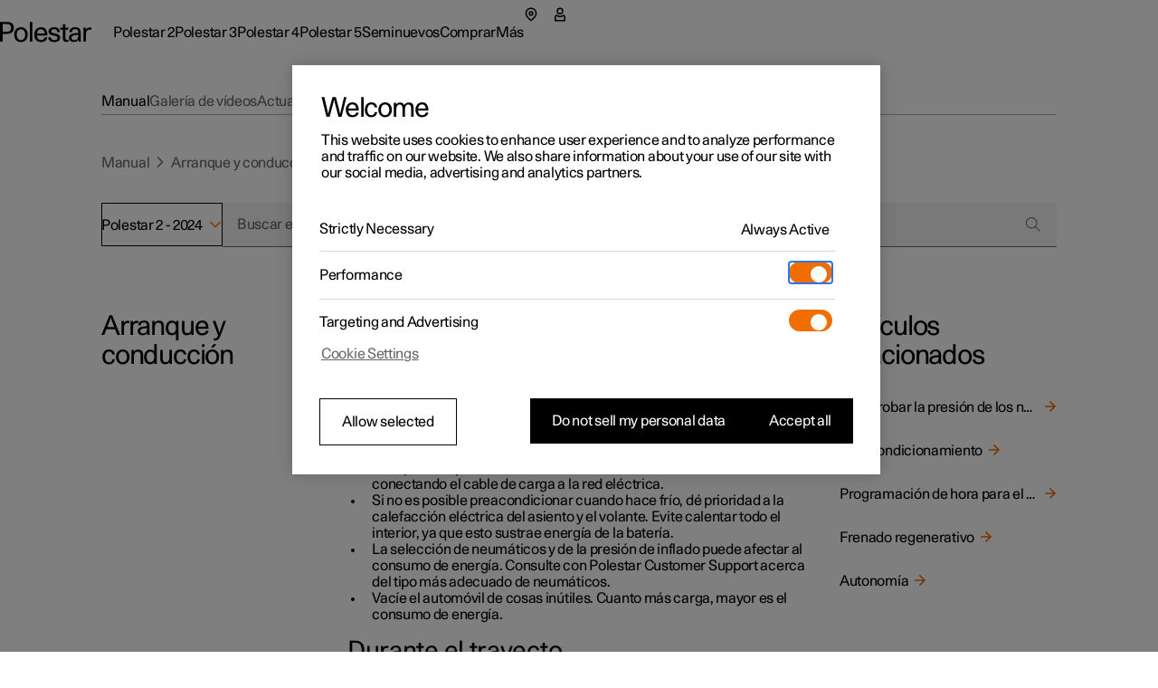

--- FILE ---
content_type: text/html; charset=utf-8
request_url: https://www.polestar.com/es/manual/polestar-2/2024/article/201e4131d76290aec0a80151519f73ea
body_size: 41243
content:
<!DOCTYPE html><html lang="es"><head><script async="" type="text/javascript" src="https://cdn.cookielaw.org/scripttemplates/otSDKStub.js" data-domain-script="2b8f0235-bba3-48f8-b40b-77394cd12e03" data-testid="one-trust-script"></script><title>Conducción económica</title><meta property="charset" content="utf-8"/><meta property="viewport" content="width=device-width,initial-scale=1"/><meta property="og:title" content="Conducción económica"/><meta property="twitter:title" content="Conducción económica"/><meta property="og:site_name" content="Conducción económica"/><meta property="description" content="Passion and emotion drive us, electricity and innovation drive our cars. We are all in, guiding our industry forward through pure, progressive, performance."/><meta property="og:description" content="Passion and emotion drive us, electricity and innovation drive our cars. We are all in, guiding our industry forward through pure, progressive, performance."/><meta property="twitter:description" content="Passion and emotion drive us, electricity and innovation drive our cars. We are all in, guiding our industry forward through pure, progressive, performance."/><meta property="og:url" content="https://polestar.com/es/manual/polestar-2/2024/article/201e4131d76290aec0a80151519f73ea/"/><meta property="twitter:url" content="https://polestar.com/es/manual/polestar-2/2024/article/201e4131d76290aec0a80151519f73ea/"/><meta property="og:image" content="https://www.polestar.com/dato-assets/11286/1762259903-seo-fallback-image.png?w=1200&amp;h=630&amp;fit=crop&amp;q=35"/><meta property="twitter:image" content="https://www.polestar.com/dato-assets/11286/1762259903-seo-fallback-image.png?w=1200&amp;h=630&amp;fit=crop&amp;q=35"/><meta rel="canonical" href="https://polestar.com/es/manual/polestar-2/2024/article/201e4131d76290aec0a80151519f73ea/"/><meta name="format-detection" content="telephone=no, date=no, email=no, address=no"/><meta rel="alternate" hrefLang="fr-be" href="https://polestar.com/fr-be/manual/polestar-2/2024/article/201e4131d76290aec0a80151519f73ea/"/><meta rel="alternate" hrefLang="nl-be" href="https://polestar.com/nl-be/manual/polestar-2/2024/article/201e4131d76290aec0a80151519f73ea/"/><meta rel="alternate" hrefLang="da-dk" href="https://polestar.com/dk/manual/polestar-2/2024/article/201e4131d76290aec0a80151519f73ea/"/><meta rel="alternate" hrefLang="de-de" href="https://polestar.com/de/manual/polestar-2/2024/article/201e4131d76290aec0a80151519f73ea/"/><meta rel="alternate" hrefLang="es-es" href="https://polestar.com/es/manual/polestar-2/2024/article/201e4131d76290aec0a80151519f73ea/"/><meta rel="alternate" hrefLang="fr-fr" href="https://polestar.com/fr/manual/polestar-2/2024/article/201e4131d76290aec0a80151519f73ea/"/><meta rel="alternate" hrefLang="is-is" href="https://polestar.com/is-is/manual/polestar-2/2024/article/201e4131d76290aec0a80151519f73ea/"/><meta rel="alternate" hrefLang="en-ie" href="https://polestar.com/ie/manual/polestar-2/2024/article/201e4131d76290aec0a80151519f73ea/"/><meta rel="alternate" hrefLang="it-it" href="https://polestar.com/it/manual/polestar-2/2024/article/201e4131d76290aec0a80151519f73ea/"/><meta rel="alternate" hrefLang="fr-lu" href="https://polestar.com/fr-lu/manual/polestar-2/2024/article/201e4131d76290aec0a80151519f73ea/"/><meta rel="alternate" hrefLang="nl-nl" href="https://polestar.com/nl/manual/polestar-2/2024/article/201e4131d76290aec0a80151519f73ea/"/><meta rel="alternate" hrefLang="nb-no" href="https://polestar.com/no/manual/polestar-2/2024/article/201e4131d76290aec0a80151519f73ea/"/><meta rel="alternate" hrefLang="pt-pt" href="https://polestar.com/pt/manual/polestar-2/2024/article/201e4131d76290aec0a80151519f73ea/"/><meta rel="alternate" hrefLang="de-ch" href="https://polestar.com/de-ch/manual/polestar-2/2024/article/201e4131d76290aec0a80151519f73ea/"/><meta rel="alternate" hrefLang="fr-ch" href="https://polestar.com/fr-ch/manual/polestar-2/2024/article/201e4131d76290aec0a80151519f73ea/"/><meta rel="alternate" hrefLang="it-ch" href="https://polestar.com/it-ch/manual/polestar-2/2024/article/201e4131d76290aec0a80151519f73ea/"/><meta rel="alternate" hrefLang="fi-fi" href="https://polestar.com/fi/manual/polestar-2/2024/article/201e4131d76290aec0a80151519f73ea/"/><meta rel="alternate" hrefLang="sv-se" href="https://polestar.com/se/manual/polestar-2/2024/article/201e4131d76290aec0a80151519f73ea/"/><meta rel="alternate" hrefLang="en-gb" href="https://polestar.com/uk/manual/polestar-2/2024/article/201e4131d76290aec0a80151519f73ea/"/><meta rel="alternate" hrefLang="de-at" href="https://polestar.com/at/manual/polestar-2/2024/article/201e4131d76290aec0a80151519f73ea/"/><meta rel="alternate" hrefLang="en-ca" href="https://polestar.com/en-ca/manual/polestar-2/2024/article/201e4131d76290aec0a80151519f73ea/"/><meta rel="alternate" hrefLang="fr-ca" href="https://polestar.com/fr-ca/manual/polestar-2/2024/article/201e4131d76290aec0a80151519f73ea/"/><meta rel="alternate" hrefLang="en-us" href="https://polestar.com/us/manual/polestar-2/2024/article/201e4131d76290aec0a80151519f73ea/"/><meta rel="alternate" hrefLang="en-au" href="https://polestar.com/au/manual/polestar-2/2024/article/201e4131d76290aec0a80151519f73ea/"/><meta rel="alternate" hrefLang="en-hk" href="https://polestar.com/hk/manual/polestar-2/2024/article/201e4131d76290aec0a80151519f73ea/"/><meta rel="alternate" hrefLang="ko-kr" href="https://polestar.com/kr/manual/polestar-2/2024/article/201e4131d76290aec0a80151519f73ea/"/><meta rel="alternate" hrefLang="en-nz" href="https://polestar.com/nz/manual/polestar-2/2024/article/201e4131d76290aec0a80151519f73ea/"/><meta rel="alternate" hrefLang="en-sg" href="https://polestar.com/en-sg/manual/polestar-2/2024/article/201e4131d76290aec0a80151519f73ea/"/><meta rel="alternate" hrefLang="zh-cn" href="https://polestar.com/zh-cn/manual/polestar-2/2024/article/201e4131d76290aec0a80151519f73ea/"/><meta rel="alternate" hrefLang="en-il" href="https://polestar.com/en-il/manual/polestar-2/2024/article/201e4131d76290aec0a80151519f73ea/"/><meta rel="alternate" hrefLang="en-kw" href="https://polestar.com/en-kw/manual/polestar-2/2024/article/201e4131d76290aec0a80151519f73ea/"/><meta rel="alternate" hrefLang="en-ae" href="https://polestar.com/en-ae/manual/polestar-2/2024/article/201e4131d76290aec0a80151519f73ea/"/><meta rel="alternate" hrefLang="ar-ae" href="https://polestar.com/ar-ae/manual/polestar-2/2024/article/201e4131d76290aec0a80151519f73ea/"/><link rel="icon" type="image/png" sizes="32x32" href="https://www.polestar.com/w3-assets/favicon-32x32.png"/><link rel="icon" type="image/png" sizes="16x16" href="https://www.polestar.com/w3-assets/favicon-16x16.png"/><link rel="apple-touch-icon" sizes="180x180" href="https://www.polestar.com/w3-assets/apple-touch-icon.png"/><link rel="modulepreload" href="/manual/build/static/entry.client-QJCMW73U.js"/><link rel="modulepreload" href="/manual/build/static/_shared/chunk-JNFWWLIJ.js"/><link rel="modulepreload" href="/manual/build/static/_shared/chunk-N7BHT6ES.js"/><link rel="modulepreload" href="/manual/build/static/_shared/chunk-4YZ267QF.js"/><link rel="modulepreload" href="/manual/build/static/_shared/chunk-ZDOLB4VF.js"/><link rel="modulepreload" href="/manual/build/static/root-NCUWAL2Y.js"/><link rel="modulepreload" href="/manual/build/static/_shared/chunk-GLS6GA4U.js"/><link rel="modulepreload" href="/manual/build/static/routes/$locale_.manual_.$model-UUESJLFE.js"/><link rel="modulepreload" href="/manual/build/static/_shared/chunk-JKZ5ALUO.js"/><link rel="modulepreload" href="/manual/build/static/routes/$locale_.manual_.$model.$year_.article_.$id-N724LTBW.js"/><link rel="stylesheet" href="/manual/build/static/_assets/index-KRUWE66R.css"/><link rel="stylesheet" href="/manual/build/static/_assets/theme-polestar-B5G4QCWG.css"/></head><body><style data-emotion="css-global 4jxp5c">body,body{margin:0;padding:0;border:0;font-size:100%;font:inherit;vertical-align:baseline;}html{box-sizing:border-box;font-smooth:always;-webkit-font-smoothing:antialiased;-khtml-font-smoothing:antialiased;-apple-font-smoothing:antialiased;-moz-osx-font-smoothing:grayscale;}button{margin:0;}div,span,applet,object,iframe,h1,h2,h3,h4,h5,h6,p,blockquote,pre,a,abbr,acronym,address,big,cite,code,del,dfn,em,img,ins,kbd,q,s,samp,small,strike,strong,sub,sup,tt,var,b,u,i,center,dl,dt,dd,ol,ul,li,fieldset,form,label,legend,table,caption,tbody,tfoot,thead,tr,th,td,article,aside,canvas,details,embed,figure,figcaption,footer,header,hgroup,menu,nav,output,ruby,section,summary,time,mark,audio,video,hr{margin:0;padding:0;border:0;font-size:100%;font:inherit;vertical-align:baseline;}*,*:before,*:after{box-sizing:inherit;}article,aside,details,figcaption,figure,footer,header,hgroup,menu,nav,section{display:block;}ol,ul{list-style:none;}blockquote,q{quotes:none;}blockquote:before,blockquote:after,q:before,q:after{content:'';content:none;}table{border-collapse:collapse;border-spacing:0;}sub,sup{font-size:83.33333333333334%;position:relative;line-height:0;}sup{top:-0.35em;}sub{bottom:-0.25em;}html,body,body{height:100%;}body,body{background-color:rgb(255, 255, 255);}body{-webkit-transition:background-color 200ms cubic-bezier(0.15,1,0.35,1);transition:background-color 200ms cubic-bezier(0.15,1,0.35,1);}html{font-size:100%;}div[data-version][data-type='component-warehouse']{--cw-mega-menu-bar-height:3.5rem;--cw-mega-menu-sub-nav-height:0px;--cw-mega-menu-top-offset:calc(var(--cw-offer-bar-block-size, 0px) + var(--cw-importer-banner-block-size, 0px));--cw-mega-menu-block-size:calc(var(--cw-mega-menu-bar-height, 0px) + var(--cw-mega-menu-sub-nav-height, 0px));--cw-mega-menu-safe-area-height:calc(var(--cw-mega-menu-top-offset, 0px) + var(--cw-mega-menu-bar-height, 0px) + var(--cw-mega-menu-sub-nav-height, 0px));--cw-mega-menu-max-safe-area-height:calc(var(--cw-mega-menu-top-offset, 0px) + var(--cw-mega-menu-bar-height, 0px) + var(--cw-mega-menu-sub-nav-height, 0px));--cw-mega-menu-hide-header:0;}@media (min-width: 768px){div[data-version][data-type='component-warehouse']{--cw-mega-menu-bar-height:4rem;}}@media (min-width: 960px){div[data-version][data-type='component-warehouse']{--cw-mega-menu-bar-height:4.5rem;}}:lang(ko){word-break:keep-all;}body{font-style:normal;font-weight:400;color:rgb(0, 0, 0);font-size:1rem;line-height:var(--cw-line-height-small);letter-spacing:var(--cw-letter-spacing-small, 0);}body,body [dir='ltr']{font-family:Polestar Unica,Helvetica Neue,Helvetica,Arial,sans-serif;}body [dir='rtl']{font-family:Polestar Unica,system-ui,-apple-system,sans-serif;}input,select,textarea,button{font-family:inherit;font-size:inherit;line-height:inherit;letter-spacing:inherit;}strong,b{font-weight:700;}::-moz-focus-inner{border:none;}:focus{outline:0;box-shadow:none;}:focus-visible{outline:0;box-shadow:none;}.cw-disabled-scrolling{touch-action:none;overscroll-behavior:none;}@media (min-width: 0px){.cw-scrolling-input-fix{position:fixed;}}:root:not([dir]) *,:root[dir='ltr'],:root [dir='ltr']{--cw-line-height-small:1.125rem;--cw-line-height-large:2rem;--cw-letter-spacing-small:-0.01875rem;--cw-letter-spacing-large:-0.075rem;}:root[lang='he'],:root [lang='he']{--cw-line-height-small:1.125rem;--cw-line-height-large:2rem;--cw-letter-spacing-small:0;--cw-letter-spacing-large:0;}:root[lang='ar'],:root [lang='ar']{--cw-line-height-small:1.3125rem;--cw-line-height-large:2.25rem;--cw-letter-spacing-small:0;--cw-letter-spacing-large:0;}</style><style data-emotion="css 1q8magb">.css-1q8magb{display:-webkit-box;display:-webkit-flex;display:-ms-flexbox;display:flex;-webkit-flex-direction:column;-ms-flex-direction:column;flex-direction:column;margin:0 auto;min-height:100%;}</style><div data-version="116.6.0" data-type="component-warehouse" dir="ltr" class="css-1q8magb"><style data-emotion="css-global cpkfcx">.dcs-polestar-theme{--dcs-color-action:#f06e00;--dcs-color-ornamentPrimary:#f06e00;--dcs-color-ornamentSecondary:#f06e00;--dcs-color-brand:#f06e00;--dcs-components-footnote-color:rgba(0, 0, 0, 0.6);--dcs-typography-display-color:rgb(83, 86, 90);--dcs-color-backgroundSecondary:#f0f0f0;--dcs-components-infoBox-variants-note-backgroundColor:#d9d9d6;--dcs-typography-base-letterSpacing:var(--cw-letter-spacing-small);--dcs-typography-title-letterSpacing:var(--cw-letter-spacing-large);--dcs-typography-subtitle-letterSpacing:var(--cw-letter-spacing-small);--dcs-typography-lead-letterSpacing:var(--cw-letter-spacing-small);--dcs-typography-caption-letterSpacing:var(--cw-letter-spacing-small);}</style><style data-emotion="css 1cadxmv">.css-1cadxmv{position:-webkit-sticky;position:sticky;inline-size:100%;inset:0 0 auto;z-index:101;pointer-events:none;--cw-mega-menu-disappearing-header-translate:0 calc(
          (
              var(--cw-mega-menu-block-size, 100%) - var(
                  --cw-mega-menu-sub-nav-height
                ) +
                0.0625rem
            ) *
            (var(--cw-mega-menu-hide-header-progress) * -1)
        );}.css-1cadxmv:has([data-resizing='true']) *{transition-duration:0ms;}@media (min-width: 0px) and (max-width: 959px){.css-1cadxmv{display:-webkit-box;display:-webkit-flex;display:-ms-flexbox;display:flex;-webkit-flex-direction:column;-ms-flex-direction:column;flex-direction:column;}[data-interaction-mode='keyboard'] .css-1cadxmv *{-webkit-transition:none!important;transition:none!important;}}@media (min-width: 960px){.css-1cadxmv{display:grid;grid-template:auto 1fr/1fr;-webkit-translate:var(--cw-mega-menu-sticky-sub-navigation-translate, var(--cw-mega-menu-disappearing-header-translate, 0 0));-moz-translate:var(--cw-mega-menu-sticky-sub-navigation-translate, var(--cw-mega-menu-disappearing-header-translate, 0 0));-ms-translate:var(--cw-mega-menu-sticky-sub-navigation-translate, var(--cw-mega-menu-disappearing-header-translate, 0 0));translate:var(--cw-mega-menu-sticky-sub-navigation-translate, var(--cw-mega-menu-disappearing-header-translate, 0 0));}}</style><section data-type="mega-menu" id="mega-menu-_R_179aj5_" data-testid="manual-navigation-mega-menu" class="css-1cadxmv"><style data-emotion="css sxicam">.css-sxicam{z-index:1;--cw-internal-mega-menu-is-light-theme:1;--cw-internal-mega-menu-background:rgb(255, 255, 255);--cw-internal-mega-menu-color:rgb(0, 0, 0);--cw-internal-mega-menu-tablet-max-inline-size:50%;}@media (min-width: 0px) and (max-width: 959px){.css-sxicam{width:100%;display:-webkit-box;display:-webkit-flex;display:-ms-flexbox;display:flex;-webkit-flex-direction:column;-ms-flex-direction:column;flex-direction:column;}}@media (min-width: 960px){.css-sxicam{position:relative;$translate:var(--cw-mega-menu-disappearing-header-translate, 0 0);}}</style><div data-type="navigation-container" class="css-sxicam"><style data-emotion="css e9ip98">.css-e9ip98{position:relative;-webkit-transition:background-color 200ms cubic-bezier(0,0,1,1);transition:background-color 200ms cubic-bezier(0,0,1,1);display:-webkit-box;display:-webkit-flex;display:-ms-flexbox;display:flex;-webkit-flex-direction:row;-ms-flex-direction:row;flex-direction:row;-webkit-box-pack:center;-ms-flex-pack:center;-webkit-justify-content:center;justify-content:center;overflow:hidden;min-block-size:3.5rem;}@media (min-width: 768px){.css-e9ip98{min-block-size:4rem;}}@media (min-width: 960px){.css-e9ip98{min-block-size:4.5rem;}}@media (min-width: 960px){.css-e9ip98{overflow:unset;background:var(--cw-internal-mega-menu-background);}.css-e9ip98::after{content:'';position:absolute;inset:auto 0 -0.0625rem;block-size:0.0625rem;background:var(--cw-internal-mega-menu-divider, transparent);}@media (min-width: 0px) and (max-width: 959px){.css-e9ip98::after{width:100vw;inset:auto -6vw 0;}@media (min-width: 768px){.css-e9ip98::after{inset:auto -3rem 0;}}}}</style><div data-type="header" class="css-e9ip98"><style data-emotion="css elfv2x">.css-elfv2x{inline-size:min(100%, 114rem);margin-inline:auto;padding-inline:6vw;display:grid;grid-template-columns:1fr auto;}@media (min-width: 768px){.css-elfv2x{padding-inline:3rem;}}@media (min-width: 960px){.css-elfv2x{padding-inline:4rem;}}@media (min-width: 1248px){.css-elfv2x{padding-inline:7rem;}}@media (min-width: 960px){.css-elfv2x{padding-block:1.25rem;grid-template-columns:auto 1fr;gap:1.5rem;}}</style><div data-type="header-content" class="css-elfv2x"><style data-emotion="css 1irst65">.css-1irst65{position:relative;inline-size:100%;display:-webkit-box;display:-webkit-flex;display:-ms-flexbox;display:flex;-webkit-flex-direction:row;-ms-flex-direction:row;flex-direction:row;-webkit-align-items:center;-webkit-box-align:center;-ms-flex-align:center;align-items:center;-webkit-box-pack:justify;-webkit-justify-content:space-between;justify-content:space-between;-webkit-align-self:start;-ms-flex-item-align:start;align-self:start;margin:auto;pointer-events:auto;}@media (min-width: 0px) and (max-width: 959px){.css-1irst65{-webkit-translate:var(--cw-mega-menu-sticky-sub-navigation-translate, var(--cw-mega-menu-disappearing-header-translate, 0 0));-moz-translate:var(--cw-mega-menu-sticky-sub-navigation-translate, var(--cw-mega-menu-disappearing-header-translate, 0 0));-ms-translate:var(--cw-mega-menu-sticky-sub-navigation-translate, var(--cw-mega-menu-disappearing-header-translate, 0 0));translate:var(--cw-mega-menu-sticky-sub-navigation-translate, var(--cw-mega-menu-disappearing-header-translate, 0 0));-webkit-transition:background-color 200ms cubic-bezier(0,0,1,1);transition:background-color 200ms cubic-bezier(0,0,1,1);padding-block:1rem;}.css-1irst65::before{content:'';inset:0 -6vw;position:absolute;background:var(--cw-internal-mega-menu-background);z-index:-1;}@media (min-width: 768px){.css-1irst65::before{inset:0 -3rem;}}.css-1irst65::after{content:'';position:absolute;inset:auto 0 -0.0625rem;block-size:0.0625rem;background:var(--cw-internal-mega-menu-divider, transparent);}@media (min-width: 0px) and (max-width: 959px){.css-1irst65::after{width:100vw;inset:auto -6vw 0;}@media (min-width: 768px){.css-1irst65::after{inset:auto -3rem 0;}}}@media (min-width: 768px){.css-1irst65{padding-block:1.25rem;}}}</style><header class="css-1irst65"><style data-emotion="css 1gwnfh">.css-1gwnfh{margin:-0.25rem 0;cursor:pointer;-webkit-transition:color 200ms cubic-bezier(0,0,1,1),opacity 150ms cubic-bezier(0.65,0,0,1);transition:color 200ms cubic-bezier(0,0,1,1),opacity 150ms cubic-bezier(0.65,0,0,1);}</style><a href="/es/" aria-label="Volver a la página de inicio" class="css-1gwnfh"><style data-emotion="css 1aefzum">.css-1aefzum{height:1.875rem;padding:0.1875rem 0;position:relative;}.css-1aefzum svg{height:100%;width:auto;overflow:visible;}.css-1aefzum path{fill:rgb(0, 0, 0);}.css-1aefzum:before{position:absolute;content:'';min-width:auto;min-height:auto;width:100%;height:100%;top:50%;left:50%;-webkit-transform:translate(-50%, -50%);-moz-transform:translate(-50%, -50%);-ms-transform:translate(-50%, -50%);transform:translate(-50%, -50%);}.css-1aefzum:before{min-width:3rem;}.css-1aefzum:before{min-height:3rem;}</style><div class="css-1aefzum"><svg xmlns="http://www.w3.org/2000/svg" width="101" height="24" fill="none" viewBox="0 0 101 24" role="img"><title>Polestar</title><path d="M0 .22h6.6c.92 0 1.88.04 2.88.12 1.02.08 2 .36 2.94.84.96.5 1.68 1.25 2.16 2.25.5 1 .75 2.12.75 3.36 0 1.32-.27 2.45-.81 3.39a5.61 5.61 0 0 1-2.13 2.19c-.62.38-1.43.65-2.43.81-1 .16-2.18.24-3.54.24H2.94V22H0V.22Zm6.72 10.8c.76 0 1.45-.03 2.07-.09.62-.08 1.1-.2 1.44-.36.68-.34 1.19-.85 1.53-1.53.36-.68.54-1.43.54-2.25 0-.82-.18-1.56-.54-2.22-.34-.68-.85-1.19-1.53-1.53-.34-.18-.82-.29-1.44-.33-.62-.06-1.31-.09-2.07-.09H2.94v8.4h3.78ZM23.111 22.45c-1.14 0-2.17-.2-3.09-.6-.92-.4-1.71-.96-2.37-1.68-.64-.72-1.13-1.58-1.47-2.58-.34-1.02-.51-2.13-.51-3.33 0-1.2.17-2.3.51-3.3.36-1 .86-1.86 1.5-2.58a6.45 6.45 0 0 1 2.34-1.71c.94-.4 1.98-.6 3.12-.6 1.16 0 2.2.2 3.12.6.94.4 1.73.97 2.37 1.71.66.72 1.16 1.58 1.5 2.58.36 1 .54 2.1.54 3.3 0 1.2-.18 2.31-.54 3.33-.34 1-.84 1.86-1.5 2.58-.64.72-1.43 1.28-2.37 1.68-.94.4-1.99.6-3.15.6Zm0-2.19c.72 0 1.37-.14 1.95-.42.6-.3 1.1-.71 1.5-1.23.4-.52.71-1.14.93-1.86.22-.74.33-1.56.33-2.46 0-.9-.11-1.71-.33-2.43-.22-.74-.54-1.37-.96-1.89-.4-.54-.89-.95-1.47-1.23-.56-.3-1.2-.45-1.92-.45-.7 0-1.34.14-1.92.42-.56.28-1.04.68-1.44 1.2-.4.52-.71 1.15-.93 1.89-.22.72-.33 1.53-.33 2.43 0 .9.1 1.72.3 2.46.22.74.53 1.38.93 1.92.4.52.88.93 1.44 1.23.58.28 1.22.42 1.92.42ZM32.924.22h2.76V22h-2.76V.22ZM45.29 22.45c-2.38 0-4.2-.72-5.46-2.16-1.26-1.46-1.89-3.47-1.89-6.03 0-1.16.17-2.24.51-3.24.34-1 .83-1.87 1.47-2.61.66-.74 1.44-1.31 2.34-1.71.92-.42 1.95-.63 3.09-.63 2.42 0 4.19.79 5.31 2.37 1.14 1.58 1.71 3.81 1.71 6.69H40.82c.04.76.18 1.46.42 2.1.24.62.56 1.16.96 1.62.42.44.89.79 1.41 1.05.54.24 1.13.36 1.77.36 1 0 1.86-.24 2.58-.72.74-.48 1.25-1.28 1.53-2.4h2.88c-.14.88-.42 1.66-.84 2.34-.42.66-.95 1.21-1.59 1.65-.62.44-1.33.77-2.13.99-.78.22-1.62.33-2.52.33Zm4.14-9.57c-.16-1.56-.62-2.71-1.38-3.45-.76-.76-1.7-1.14-2.82-1.14-1.18 0-2.15.38-2.91 1.14-.76.74-1.24 1.89-1.44 3.45h8.55ZM56.195 17.14c.04 1.06.4 1.86 1.08 2.4.7.52 1.68.78 2.94.78 1.06 0 1.87-.19 2.43-.57.58-.4.87-.98.87-1.74 0-.48-.11-.87-.33-1.17-.22-.3-.52-.54-.9-.72-.36-.2-.78-.35-1.26-.45-.48-.12-.98-.23-1.5-.33-.68-.12-1.36-.26-2.04-.42-.68-.16-1.3-.4-1.86-.72-.54-.34-.99-.79-1.35-1.35-.34-.58-.51-1.34-.51-2.28 0-.66.14-1.26.42-1.8.3-.56.71-1.04 1.23-1.44.54-.4 1.18-.71 1.92-.93.76-.22 1.6-.33 2.52-.33 1.9 0 3.4.44 4.5 1.32 1.1.86 1.65 2.19 1.65 3.99h-2.73c0-1.12-.3-1.92-.9-2.4-.58-.5-1.45-.75-2.61-.75-.96 0-1.72.2-2.28.6-.56.38-.84.9-.84 1.56 0 .44.1.8.3 1.08.22.28.5.51.84.69.34.18.74.33 1.2.45.46.1.95.2 1.47.3.68.14 1.38.3 2.1.48.72.16 1.36.41 1.92.75.58.34 1.05.8 1.41 1.38.38.58.57 1.35.57 2.31 0 .7-.16 1.34-.48 1.92-.32.56-.76 1.04-1.32 1.44-.56.4-1.23.71-2.01.93-.76.22-1.59.33-2.49.33-2.12 0-3.77-.46-4.95-1.38-1.16-.92-1.76-2.23-1.8-3.93h2.79ZM73.356 22.27c-.6 0-1.15-.08-1.65-.24-.48-.14-.89-.38-1.23-.72-.32-.34-.57-.8-.75-1.38-.18-.58-.27-1.29-.27-2.13v-9h-2.85V6.52h2.85V2.77h2.76v3.75h3.36V8.8h-3.36v7.71c0 .54.01 1.03.03 1.47.04.42.12.78.24 1.08.12.28.3.5.54.66.26.14.61.21 1.05.21h.69c.26-.02.55-.07.87-.15V22c-.82.18-1.58.27-2.28.27ZM81.575 22.33c-1.72 0-3.05-.43-3.99-1.29-.92-.88-1.38-2.01-1.38-3.39 0-.84.16-1.54.48-2.1.34-.58.78-1.05 1.32-1.41.56-.38 1.2-.67 1.92-.87.72-.22 1.46-.38 2.22-.48a29.5 29.5 0 0 1 2.28-.27c.76-.06 1.46-.13 2.1-.21v-.54c0-1.16-.27-2.05-.81-2.67-.54-.64-1.41-.96-2.61-.96-1.08 0-1.95.26-2.61.78-.66.52-.99 1.34-.99 2.46h-2.73c0-.84.15-1.59.45-2.25.32-.66.76-1.21 1.32-1.65.56-.46 1.23-.81 2.01-1.05.78-.24 1.63-.36 2.55-.36 1.46 0 2.6.22 3.42.66.82.44 1.43 1 1.83 1.68.4.68.64 1.44.72 2.28.1.82.15 1.62.15 2.4v4.23c0 .9.02 1.73.06 2.49.06.76.17 1.49.33 2.19h-2.58c-.04-.22-.08-.49-.12-.81-.04-.34-.07-.77-.09-1.29-.66.88-1.42 1.51-2.28 1.89-.86.36-1.85.54-2.97.54Zm.63-2.01c.56 0 1.1-.07 1.62-.21.52-.14.98-.39 1.38-.75.4-.38.72-.89.96-1.53.24-.66.36-1.5.36-2.52v-.87c-.58.08-1.3.15-2.16.21-.86.04-1.69.16-2.49.36-.8.2-1.48.51-2.04.93-.56.4-.84.99-.84 1.77 0 .76.28 1.39.84 1.89.58.48 1.37.72 2.37.72ZM92.256 6.52h2.61V8.8c.6-.94 1.26-1.58 1.98-1.92.72-.36 1.51-.54 2.37-.54.58 0 1.16.06 1.74.18v2.43c-.34-.06-.66-.11-.96-.15-.3-.04-.59-.06-.87-.06-.84 0-1.53.15-2.07.45-.52.28-.93.69-1.23 1.23-.3.52-.51 1.16-.63 1.92s-.18 1.61-.18 2.55V22h-2.76V6.52Z"></path></svg></div></a><style data-emotion="css bxqx5h">@media (min-width: 960px){.css-bxqx5h{display:none;}}</style><div class="css-bxqx5h"><style data-emotion="css 1bte3rx">.css-1bte3rx{color:rgb(0, 0, 0);width:1.5rem;height:1.5rem;}@media (hover: hover){.css-1bte3rx:hover{color:rgba(0, 0, 0, 0.6);box-shadow:none;}}.css-1bte3rx:active{color:rgb(240, 110, 0);box-shadow:none;}</style><style data-emotion="css bbdwah">.css-bbdwah{margin:0;display:inline-block;color:rgba(0, 0, 0, 0.6);border:0;cursor:pointer;width:auto;max-width:100%;box-shadow:none;background-color:rgba(0, 0, 0, 0);-webkit-transition:background-color 200ms,color 200ms,border-color 200ms,box-shadow 200ms,opacity 200ms;transition:background-color 200ms,color 200ms,border-color 200ms,box-shadow 200ms,opacity 200ms;-webkit-text-decoration:none;text-decoration:none;-webkit-user-select:none;-moz-user-select:none;-ms-user-select:none;user-select:none;touch-action:manipulation;-webkit-tap-highlight-color:transparent;font-family:Polestar Unica,Helvetica Neue,Helvetica,Arial,sans-serif;font-weight:400;font-size:1rem;line-height:var(--cw-line-height-small);position:relative;display:-webkit-box;display:-webkit-flex;display:-ms-flexbox;display:flex;-webkit-align-items:center;-webkit-box-align:center;-ms-flex-align:center;align-items:center;-webkit-box-pack:center;-ms-flex-pack:center;-webkit-justify-content:center;justify-content:center;width:3rem;height:3rem;padding:0;color:rgb(0, 0, 0);width:1.5rem;height:1.5rem;}@media (hover: hover){.css-bbdwah:hover{color:rgb(0, 0, 0);}}.css-bbdwah:active{color:rgba(0, 0, 0, 0.6);}.css-bbdwah:before{position:absolute;content:'';min-width:auto;min-height:auto;width:100%;height:100%;top:50%;left:50%;-webkit-transform:translate(-50%, -50%);-moz-transform:translate(-50%, -50%);-ms-transform:translate(-50%, -50%);transform:translate(-50%, -50%);}.css-bbdwah:before{min-width:3rem;}.css-bbdwah:before{min-height:3rem;}@media (hover: hover){.css-bbdwah:hover{color:rgba(0, 0, 0, 0.6);box-shadow:none;}}.css-bbdwah:active{color:rgb(240, 110, 0);box-shadow:none;}</style><button title="Abrir el menú" type="button" data-focus-spacing="6" data-focus-theme="light" data-type="menu-button" aria-expanded="false" aria-controls="mega-menu-_R_179aj5_-primary-navigation" aria-label="Abrir el menú" class="css-bbdwah"><style data-emotion="css 14zx4vh">.css-14zx4vh{display:-webkit-box;display:-webkit-flex;display:-ms-flexbox;display:flex;-webkit-flex-direction:row;-ms-flex-direction:row;flex-direction:row;-webkit-align-items:center;-webkit-box-align:center;-ms-flex-align:center;align-items:center;}</style><div class="css-14zx4vh"><style data-emotion="css 1bku2xc">.css-1bku2xc{display:-webkit-box;display:-webkit-flex;display:-ms-flexbox;display:flex;position:relative;z-index:1;}</style><style data-emotion="css 62qso3">.css-62qso3{font-size:1rem;height:calc(1.5 * 1rem);-webkit-user-select:none;-moz-user-select:none;-ms-user-select:none;user-select:none;display:-webkit-inline-box;display:-webkit-inline-flex;display:-ms-inline-flexbox;display:inline-flex;-webkit-align-items:center;-webkit-box-align:center;-ms-flex-align:center;align-items:center;-webkit-box-pack:center;-ms-flex-pack:center;-webkit-justify-content:center;justify-content:center;-webkit-transition:color 200ms;transition:color 200ms;display:-webkit-box;display:-webkit-flex;display:-ms-flexbox;display:flex;position:relative;z-index:1;}</style><span aria-hidden="true" class="css-62qso3"><svg viewBox="0 0 24 24" fill="none" height="100%" role="presentation"><path d="M0 3h24v1.5H0V3ZM0 11.25h24v1.5H0v-1.5ZM24 19.5H0V21h24v-1.5Z" fill="currentColor"></path></svg></span></div></button></div></header><style data-emotion="css 8mddjf">.css-8mddjf{background-color:rgba(0, 0, 0, 0.6);}</style><style data-emotion="css 1f0h0ys">.css-1f0h0ys{display:-webkit-box;display:-webkit-flex;display:-ms-flexbox;display:flex;-webkit-flex-direction:column;-ms-flex-direction:column;flex-direction:column;-webkit-box-pack:end;-ms-flex-pack:end;-webkit-justify-content:end;justify-content:end;inline-size:100%;color:rgb(0, 0, 0);pointer-events:auto;--primary-navigation-opacity:1;}@media (min-width: 0px) and (max-width: 959px){.css-1f0h0ys{background:var(--cw-internal-mega-menu-background);position:fixed;inset:0;overflow:hidden;-webkit-translate:calc(var(--cw-internal-mega-menu-mobile-translate, 0) * var(--cw-rtl-translate, 1)) 0;-moz-translate:calc(var(--cw-internal-mega-menu-mobile-translate, 0) * var(--cw-rtl-translate, 1)) 0;-ms-translate:calc(var(--cw-internal-mega-menu-mobile-translate, 0) * var(--cw-rtl-translate, 1)) 0;translate:calc(var(--cw-internal-mega-menu-mobile-translate, 0) * var(--cw-rtl-translate, 1)) 0;-webkit-transition:0ms;transition:0ms;padding:3.5rem 6vw 0;}}@media (min-width: 768px){.css-1f0h0ys{inline-size:min(100%, var(--cw-internal-mega-menu-tablet-max-inline-size));inset-inline:auto 0;inset-block:0;padding:4rem 3rem 0;}}@media (min-width: 960px){.css-1f0h0ys{inline-size:100%;-webkit-flex-direction:row;-ms-flex-direction:row;flex-direction:row;-webkit-translate:none;-moz-translate:none;-ms-translate:none;translate:none;-webkit-transition:none;transition:none;padding:unset;gap:inherit;}}.css-1f0h0ys:has(
      [data-type='primary-navigation-item']:hover,
      [data-type*='icon-']:hover,
      [data-type='primary-navigation-item']:focus-within,
      [data-type*='icon-']:focus-within,
      [data-type='primary-navigation-item'] [aria-expanded='true']
    ){--primary-navigation-opacity:0.6;}.css-1f0h0ys [data-type='primary-navigation-item'],.css-1f0h0ys [data-type*='icon-']{opacity:var(--primary-navigation-opacity);}.css-1f0h0ys [data-type='primary-navigation-item']:has([aria-expanded='true']),.css-1f0h0ys [data-type*='icon-']:has([aria-expanded='true']),.css-1f0h0ys [data-type='primary-navigation-item']:hover,.css-1f0h0ys [data-type*='icon-']:hover,.css-1f0h0ys [data-type='primary-navigation-item']:focus-within,.css-1f0h0ys [data-type*='icon-']:focus-within{opacity:1;}</style><nav data-type="mega-menu-navigation" data-resizing="false" style="--cw-internal-mega-menu-mobile-translate:100%" id="mega-menu-_R_179aj5_-primary-navigation" aria-label="Principal" class="css-1f0h0ys"><style data-emotion="css 1xehi6e">@media (min-width: 0px) and (max-width: 959px){.css-1xehi6e{block-size:100%;position:relative;overflow:hidden;display:-webkit-box;display:-webkit-flex;display:-ms-flexbox;display:flex;-webkit-flex-direction:column;-ms-flex-direction:column;flex-direction:column;margin-inline:-6vw;padding-inline:6vw 0;}.css-1xehi6e::after{content:'';position:absolute;inset:0 1.5rem 0 0;background:linear-gradient(
        to bottom,
        var(--cw-internal-mega-menu-background),
        transparent calc(80px * var(--top-offset)),
        transparent
          calc(
            100% - (80px * var(--bottom-offset))
          ),
        var(--cw-internal-mega-menu-background)
      );pointer-events:none;}@media (min-width: 768px){.css-1xehi6e{margin-inline:-3rem;padding-inline:3rem 0;}}}@media (min-width: 960px){.css-1xehi6e{display:-webkit-box;display:-webkit-flex;display:-ms-flexbox;display:flex;-webkit-flex-direction:column;-ms-flex-direction:column;flex-direction:column;-webkit-box-pack:center;-ms-flex-pack:center;-webkit-justify-content:center;justify-content:center;}}</style><div style="--top-offset:0;--bottom-offset:0" class="css-1xehi6e"><style data-emotion="css 1lnj9yu">@media (min-width: 0px) and (max-width: 959px){.css-1lnj9yu{overflow:auto;height:auto;margin-block-start:auto;max-block-size:100%;}}@media (min-width: 0px){.css-1lnj9yu{-webkit-padding-end:6vw;padding-inline-end:6vw;}}@media (min-width: 768px){.css-1lnj9yu{-webkit-padding-end:3rem;padding-inline-end:3rem;}}@media (min-width: 960px){.css-1lnj9yu{-webkit-padding-end:0;padding-inline-end:0;}}</style><div class="css-1lnj9yu"><style data-emotion="css 10cxx8z">.css-10cxx8z{display:-webkit-box;display:-webkit-flex;display:-ms-flexbox;display:flex;-webkit-flex-direction:column;-ms-flex-direction:column;flex-direction:column;-webkit-box-flex-wrap:wrap;-webkit-flex-wrap:wrap;-ms-flex-wrap:wrap;flex-wrap:wrap;}@media (min-width: 960px){.css-10cxx8z{-webkit-flex-direction:row;-ms-flex-direction:row;flex-direction:row;-webkit-align-items:center;-webkit-box-align:center;-ms-flex-align:center;align-items:center;-webkit-flex-shrink:1;-ms-flex-negative:1;flex-shrink:1;gap:1.5rem;inline-size:auto;-webkit-align-self:end;-ms-flex-item-align:end;align-self:end;}}</style><ul role="list" class="css-10cxx8z"><style data-emotion="css 1qwl8ig">.css-1qwl8ig{position:relative;max-inline-size:100%;}@media (min-width: 0px) and (max-width: 959px){.css-1qwl8ig[data-group='main']+.css-1qwl8ig[data-group='secondary']{margin-block-start:1.5rem;}}</style><li data-group="main" class="css-1qwl8ig"><style data-emotion="css 1v8ruus">.css-1v8ruus{isolation:isolate;position:relative;display:-webkit-box;display:-webkit-flex;display:-ms-flexbox;display:flex;-webkit-flex-direction:row;-ms-flex-direction:row;flex-direction:row;-webkit-align-content:center;-ms-flex-line-pack:center;align-content:center;-webkit-box-pack:justify;-webkit-justify-content:space-between;justify-content:space-between;gap:0.25rem;inline-size:100%;cursor:pointer;}</style><div data-type="primary-navigation-item" class="css-1v8ruus"><style data-emotion="css 8t564y">.css-8t564y{inline-size:100%;}@media (min-width: 960px){.css-8t564y{display:none;}}</style><div class="css-8t564y"><style data-emotion="css 1dr5gce">.css-1dr5gce{border:none;margin:0;padding:0;inline-size:auto;overflow:visible;color:inherit;font:inherit;background:inherit;-webkit-appearance:none;text-align:start;display:-webkit-box;display:-webkit-flex;display:-ms-flexbox;display:flex;-webkit-flex-direction:row;-ms-flex-direction:row;flex-direction:row;-webkit-box-pack:justify;-webkit-justify-content:space-between;justify-content:space-between;inline-size:100%;-webkit-align-items:center;-webkit-box-align:center;-ms-flex-align:center;align-items:center;cursor:pointer;padding:0.1875rem 0;}</style><button data-type="panel-button" aria-expanded="false" class="css-1dr5gce"><style data-emotion="css cjfd7m">.css-cjfd7m{overflow:hidden;-webkit-text-decoration:none;text-decoration:none;font-size:1.875rem;line-height:1.875rem;letter-spacing:var(--cw-letter-spacing-large, 0);color:currentColor;-webkit-transition:color 200ms cubic-bezier(0,0,1,1),opacity 150ms cubic-bezier(0.65,0,0,1);transition:color 200ms cubic-bezier(0,0,1,1),opacity 150ms cubic-bezier(0.65,0,0,1);cursor:pointer;padding-block:3px 1px;}</style><span class="css-cjfd7m">Polestar 2</span><style data-emotion="css npet77">.css-npet77{-webkit-margin-end:0.5rem;margin-inline-end:0.5rem;}</style><style data-emotion="css 1qrv7p3">.css-1qrv7p3{font-size:1em;height:calc(1.5 * 1em);-webkit-user-select:none;-moz-user-select:none;-ms-user-select:none;user-select:none;display:-webkit-inline-box;display:-webkit-inline-flex;display:-ms-inline-flexbox;display:inline-flex;-webkit-align-items:center;-webkit-box-align:center;-ms-flex-align:center;align-items:center;-webkit-box-pack:center;-ms-flex-pack:center;-webkit-justify-content:center;justify-content:center;-webkit-transition:color 200ms;transition:color 200ms;-webkit-margin-end:0.5rem;margin-inline-end:0.5rem;}.css-1qrv7p3 >svg{-webkit-transform:translateY(-1px);-moz-transform:translateY(-1px);-ms-transform:translateY(-1px);transform:translateY(-1px);}[data-font=''] .css-1qrv7p3{-webkit-transform:translateY(0);-moz-transform:translateY(0);-ms-transform:translateY(0);transform:translateY(0);}</style><span aria-hidden="true" class="css-1qrv7p3"><svg viewBox="0 0 16 16" fill="none" height="1em" role="presentation"><path d="m5.675 2-1.05 1.05L9.575 8l-4.95 4.95L5.675 14l6-6-6-6Z" fill="currentColor"></path></svg></span></button></div><style data-emotion="css 145x06t">.css-145x06t{display:none;max-width:20vw;}.css-145x06t span{text-align:start;white-space:nowrap;text-overflow:ellipsis;overflow:hidden;}@media (min-width: 960px){.css-145x06t{display:block;}}</style><div data-type="link-wrapper" class="css-145x06t"><style data-emotion="css 1quzxyu">.css-1quzxyu{-webkit-text-decoration:none;text-decoration:none;font-size:1rem;line-height:var(--cw-line-height-small);letter-spacing:var(--cw-letter-spacing-small, 0);color:currentColor;-webkit-transition:color 200ms cubic-bezier(0,0,1,1),opacity 150ms cubic-bezier(0.65,0,0,1);transition:color 200ms cubic-bezier(0,0,1,1),opacity 150ms cubic-bezier(0.65,0,0,1);padding-block:5px 1px;display:block;}</style><span class="css-1quzxyu">Polestar 2</span><style data-emotion="css 7jo9u0">.css-7jo9u0{position:absolute;inset:0;z-index:1;border:none;margin:0;padding:0;inline-size:auto;overflow:visible;color:inherit;font:inherit;background:inherit;-webkit-appearance:none;text-align:start;}[data-interaction-mode='keyboard'] .css-7jo9u0{display:none;}@media not (pointer: coarse){.css-7jo9u0{display:none;}}</style><button data-type="touch-link" aria-expanded="false" aria-controls="mega-menu-_R_179aj5_-secondary-navigation-0" class="css-7jo9u0"><style data-emotion="css 1we4ind">.css-1we4ind{position:absolute;width:1px;height:1px;padding:0;margin:-1px;overflow:hidden;clip:rect(0, 0, 0, 0);-webkit-clip-path:inset(50%);clip-path:inset(50%);border:0;pointer-events:none;white-space:nowrap;outline:none;}</style><div class="css-1we4ind">Submenú Polestar 2</div></button><style data-emotion="css 1i4qlvj">.css-1i4qlvj{border:none;margin:0;padding:0;inline-size:auto;overflow:visible;color:inherit;font:inherit;background:inherit;-webkit-appearance:none;text-align:start;position:absolute;cursor:pointer;inset-block-start:50%;inset-inline-end:0;-webkit-translate:calc((100% + 4px) * var(--cw-rtl-translate, 1)) -50%;-moz-translate:calc((100% + 4px) * var(--cw-rtl-translate, 1)) -50%;-ms-translate:calc((100% + 4px) * var(--cw-rtl-translate, 1)) -50%;translate:calc((100% + 4px) * var(--cw-rtl-translate, 1)) -50%;block-size:100%;}.css-1i4qlvj:not(:focus){position:absolute;width:1px;height:1px;padding:0;margin:-1px;overflow:hidden;clip:rect(0, 0, 0, 0);-webkit-clip-path:inset(50%);clip-path:inset(50%);border:0;pointer-events:none;white-space:nowrap;outline:none;}</style><button data-type="chevron" aria-expanded="false" aria-controls="mega-menu-_R_179aj5_-secondary-navigation-0" aria-label="Submenú Polestar 2" class="css-1i4qlvj"><style data-emotion="css e96rld">.css-e96rld{rotate:var(--multi-purpose-link-chevron-rotation, 0deg);fill:currentColor;}</style><svg style="--multi-purpose-link-chevron-rotation:0deg" width="8" height="8" viewBox="0 0 8 8" xmlns="http://www.w3.org/2000/svg" aria-hidden="true" class="css-e96rld"><path d="M1.52505 1.88391L4.00004 4.35891L6.47503 1.88391L7.35359 2.76246L4.00004 6.11602L0.646484 2.76246L1.52505 1.88391Z"></path></svg></button></div></div></li><li data-group="main" class="css-1qwl8ig"><div data-type="primary-navigation-item" class="css-1v8ruus"><div class="css-8t564y"><button data-type="panel-button" aria-expanded="false" class="css-1dr5gce"><span class="css-cjfd7m">Polestar 3</span><span aria-hidden="true" class="css-1qrv7p3"><svg viewBox="0 0 16 16" fill="none" height="1em" role="presentation"><path d="m5.675 2-1.05 1.05L9.575 8l-4.95 4.95L5.675 14l6-6-6-6Z" fill="currentColor"></path></svg></span></button></div><div data-type="link-wrapper" class="css-145x06t"><span class="css-1quzxyu">Polestar 3</span><button data-type="touch-link" aria-expanded="false" aria-controls="mega-menu-_R_179aj5_-secondary-navigation-1" class="css-7jo9u0"><div class="css-1we4ind">Submenú Polestar 3</div></button><button data-type="chevron" aria-expanded="false" aria-controls="mega-menu-_R_179aj5_-secondary-navigation-1" aria-label="Submenú Polestar 3" class="css-1i4qlvj"><svg style="--multi-purpose-link-chevron-rotation:0deg" width="8" height="8" viewBox="0 0 8 8" xmlns="http://www.w3.org/2000/svg" aria-hidden="true" class="css-e96rld"><path d="M1.52505 1.88391L4.00004 4.35891L6.47503 1.88391L7.35359 2.76246L4.00004 6.11602L0.646484 2.76246L1.52505 1.88391Z"></path></svg></button></div></div></li><li data-group="main" class="css-1qwl8ig"><div data-type="primary-navigation-item" class="css-1v8ruus"><div class="css-8t564y"><button data-type="panel-button" aria-expanded="false" class="css-1dr5gce"><span class="css-cjfd7m">Polestar 4</span><span aria-hidden="true" class="css-1qrv7p3"><svg viewBox="0 0 16 16" fill="none" height="1em" role="presentation"><path d="m5.675 2-1.05 1.05L9.575 8l-4.95 4.95L5.675 14l6-6-6-6Z" fill="currentColor"></path></svg></span></button></div><div data-type="link-wrapper" class="css-145x06t"><span class="css-1quzxyu">Polestar 4</span><button data-type="touch-link" aria-expanded="false" aria-controls="mega-menu-_R_179aj5_-secondary-navigation-2" class="css-7jo9u0"><div class="css-1we4ind">Submenú Polestar 4</div></button><button data-type="chevron" aria-expanded="false" aria-controls="mega-menu-_R_179aj5_-secondary-navigation-2" aria-label="Submenú Polestar 4" class="css-1i4qlvj"><svg style="--multi-purpose-link-chevron-rotation:0deg" width="8" height="8" viewBox="0 0 8 8" xmlns="http://www.w3.org/2000/svg" aria-hidden="true" class="css-e96rld"><path d="M1.52505 1.88391L4.00004 4.35891L6.47503 1.88391L7.35359 2.76246L4.00004 6.11602L0.646484 2.76246L1.52505 1.88391Z"></path></svg></button></div></div></li><li data-group="main" class="css-1qwl8ig"><div data-type="primary-navigation-item" class="css-1v8ruus"><div class="css-8t564y"><button data-type="panel-button" aria-expanded="false" class="css-1dr5gce"><span class="css-cjfd7m">Polestar 5</span><span aria-hidden="true" class="css-1qrv7p3"><svg viewBox="0 0 16 16" fill="none" height="1em" role="presentation"><path d="m5.675 2-1.05 1.05L9.575 8l-4.95 4.95L5.675 14l6-6-6-6Z" fill="currentColor"></path></svg></span></button></div><div data-type="link-wrapper" class="css-145x06t"><span class="css-1quzxyu">Polestar 5</span><button data-type="touch-link" aria-expanded="false" aria-controls="mega-menu-_R_179aj5_-secondary-navigation-3" class="css-7jo9u0"><div class="css-1we4ind">Submenú Polestar 5</div></button><button data-type="chevron" aria-expanded="false" aria-controls="mega-menu-_R_179aj5_-secondary-navigation-3" aria-label="Submenú Polestar 5" class="css-1i4qlvj"><svg style="--multi-purpose-link-chevron-rotation:0deg" width="8" height="8" viewBox="0 0 8 8" xmlns="http://www.w3.org/2000/svg" aria-hidden="true" class="css-e96rld"><path d="M1.52505 1.88391L4.00004 4.35891L6.47503 1.88391L7.35359 2.76246L4.00004 6.11602L0.646484 2.76246L1.52505 1.88391Z"></path></svg></button></div></div></li><li data-group="secondary" class="css-1qwl8ig"><div data-type="primary-navigation-item" class="css-1v8ruus"><div class="css-8t564y"><button data-type="panel-button" aria-expanded="false" class="css-1dr5gce"><span class="css-cjfd7m">Seminuevos</span><span aria-hidden="true" class="css-1qrv7p3"><svg viewBox="0 0 16 16" fill="none" height="1em" role="presentation"><path d="m5.675 2-1.05 1.05L9.575 8l-4.95 4.95L5.675 14l6-6-6-6Z" fill="currentColor"></path></svg></span></button></div><div data-type="link-wrapper" class="css-145x06t"><span class="css-1quzxyu">Seminuevos</span><button data-type="touch-link" aria-expanded="false" aria-controls="mega-menu-_R_179aj5_-secondary-navigation-4" class="css-7jo9u0"><div class="css-1we4ind">Submenú de segunda mano</div></button><button data-type="chevron" aria-expanded="false" aria-controls="mega-menu-_R_179aj5_-secondary-navigation-4" aria-label="Submenú de segunda mano" class="css-1i4qlvj"><svg style="--multi-purpose-link-chevron-rotation:0deg" width="8" height="8" viewBox="0 0 8 8" xmlns="http://www.w3.org/2000/svg" aria-hidden="true" class="css-e96rld"><path d="M1.52505 1.88391L4.00004 4.35891L6.47503 1.88391L7.35359 2.76246L4.00004 6.11602L0.646484 2.76246L1.52505 1.88391Z"></path></svg></button></div></div></li><li data-group="secondary" class="css-1qwl8ig"><div data-type="primary-navigation-item" class="css-1v8ruus"><div class="css-8t564y"><button data-type="panel-button" aria-expanded="false" class="css-1dr5gce"><span class="css-cjfd7m">Comprar</span><span aria-hidden="true" class="css-1qrv7p3"><svg viewBox="0 0 16 16" fill="none" height="1em" role="presentation"><path d="m5.675 2-1.05 1.05L9.575 8l-4.95 4.95L5.675 14l6-6-6-6Z" fill="currentColor"></path></svg></span></button></div><div data-type="link-wrapper" class="css-145x06t"><span class="css-1quzxyu">Comprar</span><button data-type="touch-link" aria-expanded="false" aria-controls="mega-menu-_R_179aj5_-secondary-navigation-5" class="css-7jo9u0"><div class="css-1we4ind">Submenú de la tienda</div></button><button data-type="chevron" aria-expanded="false" aria-controls="mega-menu-_R_179aj5_-secondary-navigation-5" aria-label="Submenú de la tienda" class="css-1i4qlvj"><svg style="--multi-purpose-link-chevron-rotation:0deg" width="8" height="8" viewBox="0 0 8 8" xmlns="http://www.w3.org/2000/svg" aria-hidden="true" class="css-e96rld"><path d="M1.52505 1.88391L4.00004 4.35891L6.47503 1.88391L7.35359 2.76246L4.00004 6.11602L0.646484 2.76246L1.52505 1.88391Z"></path></svg></button></div></div></li><li data-group="secondary" class="css-1qwl8ig"><div data-type="primary-navigation-item" class="css-1v8ruus"><div class="css-8t564y"><button data-type="panel-button" aria-expanded="false" class="css-1dr5gce"><span class="css-cjfd7m">Más</span><span aria-hidden="true" class="css-1qrv7p3"><svg viewBox="0 0 16 16" fill="none" height="1em" role="presentation"><path d="m5.675 2-1.05 1.05L9.575 8l-4.95 4.95L5.675 14l6-6-6-6Z" fill="currentColor"></path></svg></span></button></div><div data-type="link-wrapper" class="css-145x06t"><span class="css-1quzxyu">Más</span><button data-type="touch-link" aria-expanded="false" aria-controls="mega-menu-_R_179aj5_-secondary-navigation-6" class="css-7jo9u0"><div class="css-1we4ind">Submenú Más</div></button><button data-type="chevron" aria-expanded="false" aria-controls="mega-menu-_R_179aj5_-secondary-navigation-6" aria-label="Submenú Más" class="css-1i4qlvj"><svg style="--multi-purpose-link-chevron-rotation:0deg" width="8" height="8" viewBox="0 0 8 8" xmlns="http://www.w3.org/2000/svg" aria-hidden="true" class="css-e96rld"><path d="M1.52505 1.88391L4.00004 4.35891L6.47503 1.88391L7.35359 2.76246L4.00004 6.11602L0.646484 2.76246L1.52505 1.88391Z"></path></svg></button></div></div></li></ul></div></div><style data-emotion="css 1mgycii">.css-1mgycii{display:-webkit-box;display:-webkit-flex;display:-ms-flexbox;display:flex;-webkit-flex-direction:row;-ms-flex-direction:row;flex-direction:row;}@media (min-width: 0px) and (max-width: 959px){.css-1mgycii{padding:0.75rem 0;}}.css-1mgycii button,.css-1mgycii a{color:currentColor;-webkit-transition:color 200ms cubic-bezier(0,0,1,1),opacity 150ms cubic-bezier(0.65,0,0,1);transition:color 200ms cubic-bezier(0,0,1,1),opacity 150ms cubic-bezier(0.65,0,0,1);}.css-1mgycii li:first-of-type{-webkit-margin-start:-0.5rem;margin-inline-start:-0.5rem;}.css-1mgycii li:last-of-type{-webkit-margin-end:-0.5rem;margin-inline-end:-0.5rem;}@media (min-width: 0px) and (max-width: 959px){.css-1mgycii li:first-of-type{-webkit-margin-start:-0.75rem;margin-inline-start:-0.75rem;}.css-1mgycii li:last-of-type{-webkit-margin-end:-0.75rem;margin-inline-end:-0.75rem;}}</style><ul class="css-1mgycii"><li><style data-emotion="css 1vxic63">.css-1vxic63:before{min-width:2rem;}.css-1vxic63 span{-webkit-transition:none;transition:none;}</style><style data-emotion="css nvacv3">.css-nvacv3{margin:0;display:inline-block;color:rgba(0, 0, 0, 0.6);border:0;cursor:pointer;width:auto;max-width:100%;box-shadow:none;background-color:rgba(0, 0, 0, 0);-webkit-transition:background-color 200ms,color 200ms,border-color 200ms,box-shadow 200ms,opacity 200ms;transition:background-color 200ms,color 200ms,border-color 200ms,box-shadow 200ms,opacity 200ms;-webkit-text-decoration:none;text-decoration:none;-webkit-user-select:none;-moz-user-select:none;-ms-user-select:none;user-select:none;touch-action:manipulation;-webkit-tap-highlight-color:transparent;font-family:Polestar Unica,Helvetica Neue,Helvetica,Arial,sans-serif;font-weight:400;font-size:1rem;line-height:var(--cw-line-height-small);position:relative;display:-webkit-box;display:-webkit-flex;display:-ms-flexbox;display:flex;-webkit-align-items:center;-webkit-box-align:center;-ms-flex-align:center;align-items:center;-webkit-box-pack:center;-ms-flex-pack:center;-webkit-justify-content:center;justify-content:center;width:2rem;height:2rem;padding:0;}@media (hover: hover){.css-nvacv3:hover{color:rgb(0, 0, 0);}}.css-nvacv3:active{color:rgba(0, 0, 0, 0.6);}.css-nvacv3:before{position:absolute;content:'';min-width:auto;min-height:auto;width:100%;height:100%;top:50%;left:50%;-webkit-transform:translate(-50%, -50%);-moz-transform:translate(-50%, -50%);-ms-transform:translate(-50%, -50%);transform:translate(-50%, -50%);}.css-nvacv3:before{min-width:3rem;}.css-nvacv3:before{min-height:3rem;}.css-nvacv3:before{min-width:2rem;}.css-nvacv3 span{-webkit-transition:none;transition:none;}</style><a title="Dónde estamos" data-type="icon-marker" aria-label="Dónde estamos" href="/es/spaces/" id="LNXQ6fgERM65IauWvPE05w" tabindex="0" class="css-nvacv3"><div class="css-14zx4vh"><span aria-hidden="true" class="css-62qso3"><svg viewBox="0 0 16 16" fill="none" height="1em" role="presentation"><path fill-rule="evenodd" clip-rule="evenodd" d="M12.096 9.34c.52-.858.779-1.63.779-2.287C12.875 3.961 10.7 2 8 2 5.287 2 3.125 3.974 3.125 6.969c0 .684.263 1.475.783 2.342.514.858 1.222 1.696 1.969 2.449a22.857 22.857 0 0 0 2.124 1.876l.07-.055a23.17 23.17 0 0 0 2.055-1.814c.748-.748 1.457-1.58 1.97-2.428ZM8 15.5s6.375-4.313 6.375-8.447C14.375 3.125 11.521.5 8 .5 4.48.5 1.625 3.125 1.625 6.969 1.625 11.187 8 15.5 8 15.5Z" fill="currentColor"></path><path fill-rule="evenodd" clip-rule="evenodd" d="M10.625 6.875a2.625 2.625 0 1 1-5.25 0 2.625 2.625 0 0 1 5.25 0ZM8 8a1.125 1.125 0 1 0 0-2.25A1.125 1.125 0 0 0 8 8Z" fill="currentColor"></path></svg></span></div></a></li><li><a title="Cuenta" data-type="icon-avatar" aria-label="Cuenta" href="/es/login/profile/" id="L_aKvtA0TE-V7FLPcm1OLQ" tabindex="0" class="css-nvacv3"><div class="css-14zx4vh"><span aria-hidden="true" class="css-62qso3"><svg viewBox="0 0 16 16" fill="none" height="1em" role="presentation"><path fill-rule="evenodd" clip-rule="evenodd" d="M9.94 7.456a3.757 3.757 0 0 0 1.81-3.206A3.761 3.761 0 0 0 8 .5a3.761 3.761 0 0 0-3.75 3.75A3.761 3.761 0 0 0 8 8a3.721 3.721 0 0 0 1.94-.544Zm3.779 2.231-1.172-1.265a.925.925 0 0 0-.656-.281.9.9 0 0 0-.563.187c-.19.143-.387.276-.59.398a5.474 5.474 0 0 1-1.365.591A5.15 5.15 0 0 1 8 9.5a5.236 5.236 0 0 1-3.328-1.172.9.9 0 0 0-.563-.187c-.234 0-.515.093-.703.28L2.234 9.689a1.12 1.12 0 0 0-.234.656V15.5h12v-5.156a.926.926 0 0 0-.281-.656ZM12.5 14v-3.42l-.696-.753C10.75 10.521 9.499 11 8 11a6.713 6.713 0 0 1-3.84-1.185l-.66.713V14h9ZM8 2a2.261 2.261 0 0 0-2.25 2.25A2.261 2.261 0 0 0 8 6.5a2.261 2.261 0 0 0 2.25-2.25A2.261 2.261 0 0 0 8 2Z" fill="currentColor"></path></svg></span></div></a></li></ul></nav></div></div><style data-emotion="css wchlr4">.css-wchlr4{position:fixed;inset:0;background:var(--cw-internal-mega-menu-background);-webkit-translate:calc(var(--cw-internal-mega-menu-flyout-translate) * var(--cw-rtl-translate, 1)) 0;-moz-translate:calc(var(--cw-internal-mega-menu-flyout-translate) * var(--cw-rtl-translate, 1)) 0;-ms-translate:calc(var(--cw-internal-mega-menu-flyout-translate) * var(--cw-rtl-translate, 1)) 0;translate:calc(var(--cw-internal-mega-menu-flyout-translate) * var(--cw-rtl-translate, 1)) 0;pointer-events:var(--cw-internal-mega-menu-flyout-pointer-events);-webkit-transition:0ms;transition:0ms;z-index:2;inline-size:100%;}@media (min-width: 768px){.css-wchlr4{inline-size:min(100%, var(--cw-internal-mega-menu-tablet-max-inline-size));inset-inline:auto 0;}}@media (min-width: 960px){.css-wchlr4{--cw-internal-mega-menu-flyout-active:0;--cw-internal-mega-menu-flyout-clip-path-percentage:calc(100% * var(--cw-internal-mega-menu-flyout-active));position:absolute;inline-size:100%;-webkit-clip-path:polygon(
        0 0,
        100% 0,
        100% var(--cw-internal-mega-menu-flyout-clip-path-percentage),
        0 var(--cw-internal-mega-menu-flyout-clip-path-percentage)
      );clip-path:polygon(
        0 0,
        100% 0,
        100% var(--cw-internal-mega-menu-flyout-clip-path-percentage),
        0 var(--cw-internal-mega-menu-flyout-clip-path-percentage)
      );-webkit-transition:clip-path 450ms cubic-bezier(0.43,0,0.42,1);transition:clip-path 450ms cubic-bezier(0.43,0,0.42,1);-webkit-translate:none;-moz-translate:none;-ms-translate:none;translate:none;inset:var(--cw-mega-menu-bar-height) 0 0 0;block-size:min(26.5rem, 90vh);}}</style><div style="--cw-internal-mega-menu-flyout-pointer-events:none;--cw-internal-mega-menu-flyout-translate:100%;--cw-internal-mega-menu-flyout-active:0" data-type="secondary-navigation" class="css-wchlr4"><style data-emotion="css gatmu0">.css-gatmu0{display:grid;block-size:100%;}.css-gatmu0 >*{grid-area:1/1;}@media (min-width: 960px){.css-gatmu0{--cw-internal-mega-menu-flyout-offset:-2.5rem;-webkit-translate:0 calc(var(--cw-internal-mega-menu-flyout-offset) * (1 - var(--cw-internal-mega-menu-flyout-active)));-moz-translate:0 calc(var(--cw-internal-mega-menu-flyout-offset) * (1 - var(--cw-internal-mega-menu-flyout-active)));-ms-translate:0 calc(var(--cw-internal-mega-menu-flyout-offset) * (1 - var(--cw-internal-mega-menu-flyout-active)));translate:0 calc(var(--cw-internal-mega-menu-flyout-offset) * (1 - var(--cw-internal-mega-menu-flyout-active)));-webkit-transition:translate 500ms cubic-bezier(0.65,0,0,1);transition:translate 500ms cubic-bezier(0.65,0,0,1);}@media (prefers-reduced-motion: reduce){.css-gatmu0{--cw-internal-mega-menu-flyout-offset:0;}}}</style><div class="css-gatmu0"><style data-emotion="css pcwx5x">.css-pcwx5x{inline-size:min(100%, 114rem);margin-inline:auto;padding-inline:6vw;--gap:1.5rem;block-size:100%;overflow:hidden;display:grid;grid-template-rows:auto 1fr auto;background:var(--cw-internal-mega-menu-background);color:var(--cw-internal-mega-menu-color);opacity:var(--cw-mega-menu-panel-opacity);-webkit-transition:opacity 200ms cubic-bezier(0,0,1,1);transition:opacity 200ms cubic-bezier(0,0,1,1);}@media (min-width: 768px){.css-pcwx5x{padding-inline:3rem;}}@media (min-width: 960px){.css-pcwx5x{padding-inline:4rem;}}@media (min-width: 1248px){.css-pcwx5x{padding-inline:7rem;}}@media (min-width: 960px){.css-pcwx5x{display:-webkit-box;display:-webkit-flex;display:-ms-flexbox;display:flex;-webkit-flex-direction:column;-ms-flex-direction:column;flex-direction:column;-webkit-box-pack:end;-ms-flex-pack:end;-webkit-justify-content:flex-end;justify-content:flex-end;background:transparent;}}.css-pcwx5x:has(a:hover, a:focus-within) a:not(:hover, a:focus-within){opacity:0.6;}</style><div style="--cw-mega-menu-panel-opacity:0;--cw-mega-menu-heading-gap:0;pointer-events:none" id="mega-menu-_R_179aj5_-secondary-navigation-0" class="css-pcwx5x"><style data-emotion="css bjxmjs">.css-bjxmjs{display:-webkit-box;display:-webkit-flex;display:-ms-flexbox;display:flex;-webkit-flex-direction:column;-ms-flex-direction:column;flex-direction:column;-webkit-box-pack:center;-ms-flex-pack:center;-webkit-justify-content:center;justify-content:center;padding:1.1875rem 0;-webkit-text-decoration:none;text-decoration:none;font-size:1rem;line-height:var(--cw-line-height-small);letter-spacing:var(--cw-letter-spacing-small, 0);color:currentColor;-webkit-transition:color 200ms cubic-bezier(0,0,1,1),opacity 150ms cubic-bezier(0.65,0,0,1);transition:color 200ms cubic-bezier(0,0,1,1),opacity 150ms cubic-bezier(0.65,0,0,1);}@media (min-width: 768px){.css-bjxmjs{padding-block:1.4375rem;}}@media (min-width: 960px){.css-bjxmjs{display:none;}}</style><header class="css-bjxmjs"><span>Polestar 2</span></header><style data-emotion="css 1br1ezu">.css-1br1ezu{position:relative;-webkit-box-flex:1;-webkit-flex-grow:1;-ms-flex-positive:1;flex-grow:1;max-block-size:100%;min-block-size:0;}@media (min-width: 960px){.css-1br1ezu{padding:0 0 4rem;display:-webkit-box;display:-webkit-flex;display:-ms-flexbox;display:flex;-webkit-box-pack:center;-ms-flex-pack:center;-webkit-justify-content:center;justify-content:center;}}</style><div class="css-1br1ezu"><style data-emotion="css n7jehm">.css-n7jehm{block-size:100%;display:-webkit-box;display:-webkit-flex;display:-ms-flexbox;display:flex;-webkit-flex-direction:column;-ms-flex-direction:column;flex-direction:column;-webkit-box-pack:end;-ms-flex-pack:end;-webkit-justify-content:flex-end;justify-content:flex-end;}@media (min-width: 0px) and (max-width: 959px){.css-n7jehm{block-size:100%;position:relative;overflow:hidden;display:-webkit-box;display:-webkit-flex;display:-ms-flexbox;display:flex;-webkit-flex-direction:column;-ms-flex-direction:column;flex-direction:column;margin-inline:-6vw;padding-inline:6vw 0;}.css-n7jehm::after{content:'';position:absolute;inset:0 1.5rem 0 0;background:linear-gradient(
        to bottom,
        var(--cw-internal-mega-menu-background),
        transparent calc(80px * var(--top-offset)),
        transparent
          calc(
            100% - (80px * var(--bottom-offset))
          ),
        var(--cw-internal-mega-menu-background)
      );pointer-events:none;}@media (min-width: 768px){.css-n7jehm{margin-inline:-3rem;padding-inline:3rem 0;}}}@media (min-width: 960px){.css-n7jehm{inline-size:100%;}}</style><div style="--top-offset:0;--bottom-offset:0" class="css-n7jehm"><style data-emotion="css 19f9jwq">@media (min-width: 0px) and (max-width: 959px){.css-19f9jwq{overflow:auto;height:auto;margin-block-start:auto;max-block-size:100%;}}@media (min-width: 0px){.css-19f9jwq{-webkit-padding-end:6vw;padding-inline-end:6vw;}}@media (min-width: 768px){.css-19f9jwq{-webkit-padding-end:3rem;padding-inline-end:3rem;}}@media (min-width: 960px){.css-19f9jwq{-webkit-padding-end:0;padding-inline-end:0;}}@media (min-width: 0px) and (max-width: 959px){.css-19f9jwq{display:-webkit-box;display:-webkit-flex;display:-ms-flexbox;display:flex;-webkit-flex-direction:column;-ms-flex-direction:column;flex-direction:column;gap:1.5rem;}}@media (min-width: 960px){.css-19f9jwq{display:grid!important;gap:0 2rem;grid-template-columns:repeat(13, 1fr);inline-size:100%;}.css-19f9jwq >*{grid-column:span 4;min-width:0;}}@media (min-width: 1248px){.css-19f9jwq{grid-template-columns:repeat(14, 1fr);}}</style><div class="css-19f9jwq"><style data-emotion="css 1vi9cle">.css-1vi9cle{display:-webkit-box;display:-webkit-flex;display:-ms-flexbox;display:flex;-webkit-flex-direction:column;-ms-flex-direction:column;flex-direction:column;gap:var(--cw-mega-menu-heading-gap, 0);}@media (min-width: 768px){.css-1vi9cle{margin-block-end:0;}}@media (min-width: 960px){.css-1vi9cle{grid-row-start:2;}}</style><div class="css-1vi9cle"><style data-emotion="css tyurac">.css-tyurac{display:-webkit-box;display:-webkit-flex;display:-ms-flexbox;display:flex;-webkit-flex-direction:column;-ms-flex-direction:column;flex-direction:column;-webkit-align-items:flex-start;-webkit-box-align:flex-start;-ms-flex-align:flex-start;align-items:flex-start;}</style><div class="css-tyurac"><style data-emotion="css o4cerj">.css-o4cerj{-webkit-text-decoration:none;text-decoration:none;font-size:1.875rem;line-height:1.875rem;letter-spacing:var(--cw-letter-spacing-large, 0);color:currentColor;-webkit-transition:color 200ms cubic-bezier(0,0,1,1),opacity 150ms cubic-bezier(0.65,0,0,1);transition:color 200ms cubic-bezier(0,0,1,1),opacity 150ms cubic-bezier(0.65,0,0,1);cursor:pointer;-webkit-text-decoration:none;text-decoration:none;padding-block:0.3125rem;}@media (pointer: coarse){.css-o4cerj{padding:0.3125rem 0;}}</style><style data-emotion="css rwfpam">.css-rwfpam{color:rgba(0, 0, 0, 0.6);-webkit-transition:color 200ms,background-image 200ms;transition:color 200ms,background-image 200ms;-webkit-background-position:0 80%;background-position:0 80%;background-repeat:repeat-x;touch-action:manipulation;-webkit-text-decoration:none;text-decoration:none;text-underline-offset:0.125rem;-webkit-tap-highlight-color:transparent;padding:0.3125rem 0;display:-webkit-box;display:-webkit-flex;display:-ms-flexbox;display:flex;-webkit-align-items:center;-webkit-box-align:center;-ms-flex-align:center;align-items:center;overflow-wrap:anywhere;-webkit-text-decoration:none;text-decoration:none;font-size:1.875rem;line-height:1.875rem;letter-spacing:var(--cw-letter-spacing-large, 0);color:currentColor;-webkit-transition:color 200ms cubic-bezier(0,0,1,1),opacity 150ms cubic-bezier(0.65,0,0,1);transition:color 200ms cubic-bezier(0,0,1,1),opacity 150ms cubic-bezier(0.65,0,0,1);cursor:pointer;-webkit-text-decoration:none;text-decoration:none;padding-block:0.3125rem;}@media (hover: hover){.css-rwfpam:hover{cursor:pointer;color:rgb(0, 0, 0);-webkit-text-decoration:none;text-decoration:none;}}.css-rwfpam:active{color:rgb(0, 0, 0);}@media (pointer: coarse){.css-rwfpam{padding:0.6875rem 0;}}@media (pointer: coarse){.css-rwfpam{padding:0.3125rem 0;}}</style><a data-focus-theme="light" data-type="secondary-link" id="fzIq2lU1T4aMSlvdey1aYw" aria-label="Descubre Polestar 2" aria-hidden="true" href="/es/polestar-2/" tabindex="-1" class="css-rwfpam">Descubre Polestar 2</a><a data-focus-theme="light" data-type="secondary-link" id="Q3JrNtyQSsyPb8CnsnE1Rg" aria-label="Prueba el Polestar 2" aria-hidden="true" href="/es/test-drive/booking/ps2/" tabindex="-1" class="css-rwfpam">Test drive</a><a data-focus-theme="light" data-type="secondary-link" id="M_C-s9QDS8OmZha6ER1DQg" aria-label="Descrubre nuestras ofertas para Polestar 2" aria-hidden="true" href="/es/offers/?model=Polestar+2" tabindex="-1" class="css-rwfpam">Ofertas</a></div></div><div class="css-1vi9cle"><div class="css-tyurac"><a data-focus-theme="light" data-type="secondary-link" id="Vnb_C9IkSjyNA7ZfDAYcVQ" aria-label="Vehículos Polestar 2 con entrega rápida" aria-hidden="true" href="/es/preconfigured-cars/polestar-2/" tabindex="-1" class="css-rwfpam">Vehículos con entrega rápida</a><a data-focus-theme="light" data-type="secondary-link" id="SXae3TdtSNq9AiI_PwMVAg" aria-label="Configurar el Polestar 2" aria-hidden="true" href="/es/polestar-2/configurator/" tabindex="-1" class="css-rwfpam">Configurar</a></div></div><style data-emotion="css 5v7dqw">.css-5v7dqw{display:none;}@media (min-width: 960px){.css-5v7dqw{display:block;grid-row:1/span 2;grid-column:9/span 5;-webkit-margin-start:calc(2rem * -1);margin-inline-start:calc(2rem * -1);}}@media (min-width: 1248px){.css-5v7dqw{grid-column:9/span 6;}}</style><div class="css-5v7dqw"><style data-emotion="css qkp6yb">.css-qkp6yb{display:grid;inline-size:100%;block-size:100%;margin-inline:auto 0;}.css-qkp6yb >*{grid-area:1/1;}</style><div class="css-qkp6yb"><style data-emotion="css 13wnjz8">.css-13wnjz8{inline-size:min(100%, 33.4375rem);display:block;-webkit-transition:opacity 200ms cubic-bezier(0,0,1,1);transition:opacity 200ms cubic-bezier(0,0,1,1);margin-inline:auto 0;opacity:calc(0 + var(--cw-internal-mega-menu-is-light-theme, 1));}</style><picture class="css-13wnjz8"><style data-emotion="css sm2j9r">.css-sm2j9r{inline-size:100%;block-size:100%;object-fit:contain;object-position:100% 100%;-webkit-translate:4% calc(4% - 0.625rem);-moz-translate:4% calc(4% - 0.625rem);-ms-translate:4% calc(4% - 0.625rem);translate:4% calc(4% - 0.625rem);-webkit-user-select:none;-moz-user-select:none;-ms-user-select:none;user-select:none;pointer-events:none;}</style><img src="https://www.polestar.com/dato-assets/11286/1743511706-megamenu-p2.png" srcSet="https://www.polestar.com/dato-assets/11286/1743511706-megamenu-p2.png?w=535, https://www.polestar.com/dato-assets/11286/1743511706-megamenu-p2.png?w=535&amp;dpr=2 2x" alt="" role="presentation" class="css-sm2j9r"/></picture><style data-emotion="css hi9xcn">.css-hi9xcn{inline-size:min(100%, 33.4375rem);display:block;-webkit-transition:opacity 200ms cubic-bezier(0,0,1,1);transition:opacity 200ms cubic-bezier(0,0,1,1);margin-inline:auto 0;opacity:calc(1 - var(--cw-internal-mega-menu-is-light-theme, 1));}</style><picture class="css-hi9xcn"><img src="https://www.polestar.com/dato-assets/11286/1743511706-megamenu-p2.png" srcSet="https://www.polestar.com/dato-assets/11286/1743511706-megamenu-p2.png?w=535, https://www.polestar.com/dato-assets/11286/1743511706-megamenu-p2.png?w=535&amp;dpr=2 2x" alt="" role="presentation" class="css-sm2j9r"/></picture></div></div></div></div></div><style data-emotion="css 1tk8j81">.css-1tk8j81{padding-block:0.75rem;}@media (min-width: 960px){.css-1tk8j81{display:none;}}</style><footer class="css-1tk8j81"><style data-emotion="css 1091unq">.css-1091unq{margin:0;display:inline-block;color:rgba(0, 0, 0, 0.6);border:0;cursor:pointer;width:auto;max-width:100%;box-shadow:none;background-color:rgba(0, 0, 0, 0);-webkit-transition:background-color 200ms,color 200ms,border-color 200ms,box-shadow 200ms,opacity 200ms;transition:background-color 200ms,color 200ms,border-color 200ms,box-shadow 200ms,opacity 200ms;-webkit-text-decoration:none;text-decoration:none;-webkit-user-select:none;-moz-user-select:none;-ms-user-select:none;user-select:none;touch-action:manipulation;-webkit-tap-highlight-color:transparent;font-family:Polestar Unica,Helvetica Neue,Helvetica,Arial,sans-serif;font-weight:400;font-size:1rem;line-height:var(--cw-line-height-small);position:relative;display:-webkit-box;display:-webkit-flex;display:-ms-flexbox;display:flex;-webkit-align-items:center;-webkit-box-align:center;-ms-flex-align:center;align-items:center;-webkit-box-pack:center;-ms-flex-pack:center;-webkit-justify-content:center;justify-content:center;width:3rem;height:3rem;padding:0;-webkit-margin-start:-0.75rem;margin-inline-start:-0.75rem;}@media (hover: hover){.css-1091unq:hover{color:rgb(0, 0, 0);}}.css-1091unq:active{color:rgba(0, 0, 0, 0.6);}.css-1091unq:before{position:absolute;content:'';min-width:auto;min-height:auto;width:100%;height:100%;top:50%;left:50%;-webkit-transform:translate(-50%, -50%);-moz-transform:translate(-50%, -50%);-ms-transform:translate(-50%, -50%);transform:translate(-50%, -50%);}.css-1091unq:before{min-width:3rem;}.css-1091unq:before{min-height:3rem;}</style><button title="Volver al menú principal" type="button" data-focus-theme="light" data-type="back-button" aria-label="Volver al menú principal" tabindex="-1" class="css-1091unq"><div class="css-14zx4vh"><span aria-hidden="true" class="css-62qso3"><svg viewBox="0 0 24 24" height="100%" role="presentation"><path d="m12 24 1.057-1.058L2.865 12.75H24v-1.5H2.865L13.057 1.058 12 0 0 12l12 12Z" fill="currentColor"></path></svg></span></div></button></footer></div><div style="--cw-mega-menu-panel-opacity:0;--cw-mega-menu-heading-gap:0;pointer-events:none" id="mega-menu-_R_179aj5_-secondary-navigation-1" class="css-pcwx5x"><header class="css-bjxmjs"><span>Polestar 3</span></header><div class="css-1br1ezu"><div style="--top-offset:0;--bottom-offset:0" class="css-n7jehm"><div class="css-19f9jwq"><div class="css-1vi9cle"><div class="css-tyurac"><a data-focus-theme="light" data-type="secondary-link" id="E4hCXJa6RYy86zaOWOrgYA" aria-label="Descubre Polestar 3" aria-hidden="true" href="/es/polestar-3/" tabindex="-1" class="css-rwfpam">Descubre Polestar 3</a><a data-focus-theme="light" data-type="secondary-link" id="RBw8ZjGeRJ2y4-BDFbAUJw" aria-label="Prueba el Polestar 3" aria-hidden="true" href="/es/test-drive/booking/ps3/" tabindex="-1" class="css-rwfpam">Test drive</a><a data-focus-theme="light" data-type="secondary-link" id="a4tdy4-IQeK5CfDyeISJbg" aria-label="Descrubre nuestras ofertas para Polestar 3" aria-hidden="true" href="/es/offers/?model=Polestar+3" tabindex="-1" class="css-rwfpam">Ofertas</a></div></div><div class="css-1vi9cle"><div class="css-tyurac"><a data-focus-theme="light" data-type="secondary-link" id="R8D4PBVIThG7AqPHDNbVYg" aria-label="Vehículos Polestar 3 con entrega rápida" aria-hidden="true" href="/es/preconfigured-cars/polestar-3/" tabindex="-1" class="css-rwfpam">Vehículos con entrega rápida</a><a data-focus-theme="light" data-type="secondary-link" id="bYwEc83PT2CkwnAqim-pzg" aria-label="Configurar Polestar 3" aria-hidden="true" href="/es/polestar-3/configurator/" tabindex="-1" class="css-rwfpam">Configurar</a></div></div><div class="css-5v7dqw"><div class="css-qkp6yb"><picture class="css-13wnjz8"><img src="https://www.polestar.com/dato-assets/11286/1715697672-ps3-light.png" srcSet="https://www.polestar.com/dato-assets/11286/1715697672-ps3-light.png?w=535, https://www.polestar.com/dato-assets/11286/1715697672-ps3-light.png?w=535&amp;dpr=2 2x" alt="" role="presentation" class="css-sm2j9r"/></picture><picture class="css-hi9xcn"><img src="https://www.polestar.com/dato-assets/11286/1715697657-ps3-dark.png" srcSet="https://www.polestar.com/dato-assets/11286/1715697657-ps3-dark.png?w=535, https://www.polestar.com/dato-assets/11286/1715697657-ps3-dark.png?w=535&amp;dpr=2 2x" alt="" role="presentation" class="css-sm2j9r"/></picture></div></div></div></div></div><footer class="css-1tk8j81"><button title="Volver al menú principal" type="button" data-focus-theme="light" data-type="back-button" aria-label="Volver al menú principal" tabindex="-1" class="css-1091unq"><div class="css-14zx4vh"><span aria-hidden="true" class="css-62qso3"><svg viewBox="0 0 24 24" height="100%" role="presentation"><path d="m12 24 1.057-1.058L2.865 12.75H24v-1.5H2.865L13.057 1.058 12 0 0 12l12 12Z" fill="currentColor"></path></svg></span></div></button></footer></div><div style="--cw-mega-menu-panel-opacity:0;--cw-mega-menu-heading-gap:0;pointer-events:none" id="mega-menu-_R_179aj5_-secondary-navigation-2" class="css-pcwx5x"><header class="css-bjxmjs"><span>Polestar 4</span></header><div class="css-1br1ezu"><div style="--top-offset:0;--bottom-offset:0" class="css-n7jehm"><div class="css-19f9jwq"><div class="css-1vi9cle"><div class="css-tyurac"><a data-focus-theme="light" data-type="secondary-link" id="HAMFssZrTJmsDJoVjPU-dA" aria-label="Descubre Polestar 4" aria-hidden="true" href="/es/polestar-4/" tabindex="-1" class="css-rwfpam">Descubre Polestar 4</a><a data-focus-theme="light" data-type="secondary-link" id="VowB1odsR8SqR79SofHMeQ" aria-label="Prueba el Polestar 4" aria-hidden="true" href="/es/test-drive/booking/ps4/" tabindex="-1" class="css-rwfpam">Test drive</a><a data-focus-theme="light" data-type="secondary-link" id="OqhYcDAkQ3qR7cMpNHa_oA" aria-label="Descrubre nuestras ofertas para Polestar 4" aria-hidden="true" href="/es/offers/?model=Polestar+4" tabindex="-1" class="css-rwfpam">Ofertas</a></div></div><div class="css-1vi9cle"><div class="css-tyurac"><a data-focus-theme="light" data-type="secondary-link" id="bCL1QTtrTcOhiFlsUNpjMw" aria-label="Vehículos Polestar 4 con entrega rápida" aria-hidden="true" href="/es/preconfigured-cars/polestar-4/" tabindex="-1" class="css-rwfpam">Vehículos con entrega rápida</a><a data-focus-theme="light" data-type="secondary-link" id="WSCR7zFvSoC6X0hbHHljXQ" aria-label="Configurar el Polestar 4" aria-hidden="true" href="/es/polestar-4/configurator/" tabindex="-1" class="css-rwfpam">Configurar</a></div></div><div class="css-5v7dqw"><div class="css-qkp6yb"><picture class="css-13wnjz8"><img src="https://www.polestar.com/dato-assets/11286/1715697738-ps4-light.png" srcSet="https://www.polestar.com/dato-assets/11286/1715697738-ps4-light.png?w=535, https://www.polestar.com/dato-assets/11286/1715697738-ps4-light.png?w=535&amp;dpr=2 2x" alt="" role="presentation" class="css-sm2j9r"/></picture><picture class="css-hi9xcn"><img src="https://www.polestar.com/dato-assets/11286/1715697742-ps4-dark.png" srcSet="https://www.polestar.com/dato-assets/11286/1715697742-ps4-dark.png?w=535, https://www.polestar.com/dato-assets/11286/1715697742-ps4-dark.png?w=535&amp;dpr=2 2x" alt="" role="presentation" class="css-sm2j9r"/></picture></div></div></div></div></div><footer class="css-1tk8j81"><button title="Volver al menú principal" type="button" data-focus-theme="light" data-type="back-button" aria-label="Volver al menú principal" tabindex="-1" class="css-1091unq"><div class="css-14zx4vh"><span aria-hidden="true" class="css-62qso3"><svg viewBox="0 0 24 24" height="100%" role="presentation"><path d="m12 24 1.057-1.058L2.865 12.75H24v-1.5H2.865L13.057 1.058 12 0 0 12l12 12Z" fill="currentColor"></path></svg></span></div></button></footer></div><div style="--cw-mega-menu-panel-opacity:0;--cw-mega-menu-heading-gap:1.5rem;pointer-events:none" id="mega-menu-_R_179aj5_-secondary-navigation-3" class="css-pcwx5x"><header class="css-bjxmjs"><span>Polestar 5</span></header><div class="css-1br1ezu"><div style="--top-offset:0;--bottom-offset:0" class="css-n7jehm"><div class="css-19f9jwq"><div class="css-1vi9cle"><div class="css-tyurac"><a data-focus-theme="light" data-type="secondary-link" id="ZjqOrFUiQVyBSlS0m_xTDg" aria-label="Descubre Polestar 5" aria-hidden="true" href="/es/polestar-5/" tabindex="-1" class="css-rwfpam">Descubre Polestar 5</a><a data-focus-theme="light" data-type="secondary-link" id="WVDgeTAfSlKR7NZWoS3Y8Q" aria-label="Configurar el Polestar 4" aria-hidden="true" href="/es/polestar-5/configurator/" tabindex="-1" class="css-rwfpam">Configurar</a></div></div><div class="css-5v7dqw"><div class="css-qkp6yb"><picture class="css-13wnjz8"><img src="https://www.polestar.com/dato-assets/11286/1764240549-megamenu-ps5.png" srcSet="https://www.polestar.com/dato-assets/11286/1764240549-megamenu-ps5.png?w=535, https://www.polestar.com/dato-assets/11286/1764240549-megamenu-ps5.png?w=535&amp;dpr=2 2x" alt="" role="presentation" class="css-sm2j9r"/></picture><picture class="css-hi9xcn"><img src="https://www.polestar.com/dato-assets/11286/1764240549-megamenu-ps5.png" srcSet="https://www.polestar.com/dato-assets/11286/1764240549-megamenu-ps5.png?w=535, https://www.polestar.com/dato-assets/11286/1764240549-megamenu-ps5.png?w=535&amp;dpr=2 2x" alt="" role="presentation" class="css-sm2j9r"/></picture></div></div></div></div></div><footer class="css-1tk8j81"><button title="Volver al menú principal" type="button" data-focus-theme="light" data-type="back-button" aria-label="Volver al menú principal" tabindex="-1" class="css-1091unq"><div class="css-14zx4vh"><span aria-hidden="true" class="css-62qso3"><svg viewBox="0 0 24 24" height="100%" role="presentation"><path d="m12 24 1.057-1.058L2.865 12.75H24v-1.5H2.865L13.057 1.058 12 0 0 12l12 12Z" fill="currentColor"></path></svg></span></div></button></footer></div><div style="--cw-mega-menu-panel-opacity:0;--cw-mega-menu-heading-gap:0;pointer-events:none" id="mega-menu-_R_179aj5_-secondary-navigation-4" class="css-pcwx5x"><header class="css-bjxmjs"><span>Seminuevos</span></header><div class="css-1br1ezu"><div style="--top-offset:0;--bottom-offset:0" class="css-n7jehm"><div class="css-19f9jwq"><div class="css-1vi9cle"><div class="css-tyurac"><a data-focus-theme="light" data-type="secondary-link" id="PngGrwY0RKKjmbtt9v6S7A" aria-label="Programa pre-owned" aria-hidden="true" href="/es/preowned-cars/" tabindex="-1" class="css-rwfpam">Programa pre-owned</a><a data-focus-theme="light" data-type="secondary-link" id="RkoOfef0RD6qCdMB5n9UOQ" aria-label="Descrubre nuestras ofertas" aria-hidden="true" href="/es/offers/" tabindex="-1" class="css-rwfpam">Ofertas</a></div></div><div class="css-1vi9cle"><div class="css-tyurac"><a data-focus-theme="light" data-type="secondary-link" id="A9PASX-5SBuKkOWHRd4HGg" aria-label="Descubre nuestra selección de Polestar 2 vehículos pre-owned. Seminuevos certificados." aria-hidden="true" href="/es/preowned-cars/search-result/polestar-2/" tabindex="-1" class="css-rwfpam">Comprar Polestar 2</a><a data-focus-theme="light" data-type="secondary-link" id="cu4qixkMQqWkxl9qmCj70g" aria-label="Descubre nuestra selección de Polestar 3 vehículos pre-owned. Seminuevos certificados." aria-hidden="true" href="/es/preowned-cars/search-result/polestar-3/" tabindex="-1" class="css-rwfpam">Comprar Polestar 3</a><a data-focus-theme="light" data-type="secondary-link" id="FM-uDuebRZWbIEvysGxyYQ" aria-label="Descubre nuestra selección de Polestar 4 vehículos pre-owned. Seminuevos certificados." aria-hidden="true" href="/es/preowned-cars/search-result/polestar-4/" tabindex="-1" class="css-rwfpam">Comprar Polestar 4</a></div></div><div class="css-5v7dqw"><div class="css-qkp6yb"><picture class="css-13wnjz8"><img src="https://www.polestar.com/dato-assets/11286/1733155833-pre-owned.png" srcSet="https://www.polestar.com/dato-assets/11286/1733155833-pre-owned.png?w=535, https://www.polestar.com/dato-assets/11286/1733155833-pre-owned.png?w=535&amp;dpr=2 2x" alt="" role="presentation" class="css-sm2j9r"/></picture><picture class="css-hi9xcn"><img src="https://www.polestar.com/dato-assets/11286/1733155833-pre-owned.png" srcSet="https://www.polestar.com/dato-assets/11286/1733155833-pre-owned.png?w=535, https://www.polestar.com/dato-assets/11286/1733155833-pre-owned.png?w=535&amp;dpr=2 2x" alt="" role="presentation" class="css-sm2j9r"/></picture></div></div></div></div></div><footer class="css-1tk8j81"><button title="Volver al menú principal" type="button" data-focus-theme="light" data-type="back-button" aria-label="Volver al menú principal" tabindex="-1" class="css-1091unq"><div class="css-14zx4vh"><span aria-hidden="true" class="css-62qso3"><svg viewBox="0 0 24 24" height="100%" role="presentation"><path d="m12 24 1.057-1.058L2.865 12.75H24v-1.5H2.865L13.057 1.058 12 0 0 12l12 12Z" fill="currentColor"></path></svg></span></div></button></footer></div><div style="--cw-mega-menu-panel-opacity:0;--cw-mega-menu-heading-gap:0;pointer-events:none" id="mega-menu-_R_179aj5_-secondary-navigation-5" class="css-pcwx5x"><header class="css-bjxmjs"><span>Comprar</span></header><div class="css-1br1ezu"><div style="--top-offset:0;--bottom-offset:0" class="css-n7jehm"><div class="css-19f9jwq"><div class="css-1vi9cle"><div class="css-tyurac"><a data-focus-theme="light" data-type="secondary-link" id="RkoOfef0RD6qCdMB5n9UOQ" aria-label="Descrubre nuestras ofertas" aria-hidden="true" href="/es/offers/" tabindex="-1" class="css-rwfpam">Ofertas</a><a data-focus-theme="light" data-type="secondary-link" id="LRik6sCsS2a9j9B-FsyNbw" aria-label="Ver vehículos disponibles" aria-hidden="true" href="/es/preconfigured-cars/" tabindex="-1" class="css-rwfpam">Vehículos preconfigurados</a><a data-focus-theme="light" data-type="secondary-link" id="KGXLALZoQzSLdVsJfeVuLQ" aria-label="Configurar un Polestar" aria-hidden="true" href="/es/configure/" tabindex="-1" class="css-rwfpam">Configurar</a><a data-focus-theme="light" data-type="secondary-link" id="PbJksoPPSq6ETiPHTDBjMw" aria-label="Descubre nuestra selección de vehículos pre-owned. Seminuevos certificados." aria-hidden="true" href="/es/preowned-cars/" tabindex="-1" class="css-rwfpam">Pre-owned. Seminuevos certificados</a><a data-focus-theme="light" data-type="secondary-link" id="BHi7x_HWT7SecCyS5nczXg" aria-label="prueba de conducción" aria-hidden="true" href="/es/test-drive/booking" tabindex="-1" class="css-rwfpam">Test drive</a></div></div><div class="css-1vi9cle"><div class="css-tyurac"><a data-focus-theme="light" data-type="secondary-link" id="KhjuaDa2TWC8wA5VwUQHzA" aria-label="Buscar equipamiento adicional" aria-hidden="true" href="/es/shop/extras/" tabindex="-1" class="css-rwfpam">Extras</a><a data-focus-theme="light" data-type="secondary-link" id="Zd3bLgiJQo2aeSMMWjiBAA" aria-label="Descubrir el merchandising de la marca Polestar (Se abre en una nueva ventana)" aria-hidden="true" href="https://additionals.polestar.com/" tabindex="-1" target="_blank" rel="noreferrer" class="css-rwfpam">Additionals<!-- --> <style data-emotion="css 72hhhj">.css-72hhhj{position:absolute;width:1px;height:1px;padding:0;margin:-1px;overflow:hidden;clip:rect(0, 0, 0, 0);-webkit-clip-path:inset(50%);clip-path:inset(50%);border:0;pointer-events:none;white-space:nowrap;outline:none;}</style><span class="css-72hhhj">(Se abre en una nueva ventana)</span></a><a data-focus-theme="light" data-type="secondary-link" id="d50sixzXRzmYeniTh3XWgw" aria-label="Más información sobre los eventos de la Polestar Experience" aria-hidden="true" href="/es/experiences/" tabindex="-1" class="css-rwfpam">Experiences</a></div></div><div class="css-1vi9cle"><div class="css-tyurac"><a data-focus-theme="light" data-type="secondary-link" id="GvZIPIfFT3SpUGDUNUb1eA" aria-label="Más información sobre Flota y Empresa" aria-hidden="true" href="/es/fleet/" tabindex="-1" class="css-rwfpam">Flotas y empresas</a><a data-focus-theme="light" data-type="secondary-link" id="BvPLyOkgTgK1s8XppgXlDQ" aria-label="Más información sobre la compra de un Polestar" aria-hidden="true" href="/es/how-to-buy-a-polestar/" tabindex="-1" class="css-rwfpam">Cómo comprar</a><a data-focus-theme="light" data-type="secondary-link" id="NMOtk_B1QCmEvgW5R4OyGA" aria-label="Más información sobre opciones de financiación" aria-hidden="true" href="/es/financing-options/" tabindex="-1" class="css-rwfpam">Opciones de financiación</a></div></div></div></div></div><footer class="css-1tk8j81"><button title="Volver al menú principal" type="button" data-focus-theme="light" data-type="back-button" aria-label="Volver al menú principal" tabindex="-1" class="css-1091unq"><div class="css-14zx4vh"><span aria-hidden="true" class="css-62qso3"><svg viewBox="0 0 24 24" height="100%" role="presentation"><path d="m12 24 1.057-1.058L2.865 12.75H24v-1.5H2.865L13.057 1.058 12 0 0 12l12 12Z" fill="currentColor"></path></svg></span></div></button></footer></div><div style="--cw-mega-menu-panel-opacity:0;--cw-mega-menu-heading-gap:0;pointer-events:none" id="mega-menu-_R_179aj5_-secondary-navigation-6" class="css-pcwx5x"><header class="css-bjxmjs"><span>Más</span></header><div class="css-1br1ezu"><div style="--top-offset:0;--bottom-offset:0" class="css-n7jehm"><div class="css-19f9jwq"><div class="css-1vi9cle"><div class="css-tyurac"><a data-focus-theme="light" data-type="secondary-link" id="Z7MNjbvQTIWfW37acDCdLg" aria-label="Encuentra tu Polestar Space más cercano." aria-hidden="true" href="/es/locations/?filter=sales_wholesale%2Csales_non_genuine_agency%7Ccar_display" tabindex="-1" class="css-rwfpam">Polestar Spaces</a><a data-focus-theme="light" data-type="secondary-link" id="Jc8ODKa4T_azA-iG786qHQ" aria-label="Encuentre un punto de servicio" aria-hidden="true" href="/es/owning-a-polestar/service-points/" tabindex="-1" class="css-rwfpam">Puntos de servicio</a><a data-focus-theme="light" data-type="secondary-link" id="EJ3UcqBAQUu1rjV7Nm000Q" aria-label="Más información sobre los servicios de Polestar" aria-hidden="true" href="/es/owning-a-polestar/" tabindex="-1" class="css-rwfpam">Servicio</a><a data-focus-theme="light" data-type="secondary-link" id="WT8odnHNSh6oTsggOKTfBg" aria-label="Submenú de carga" aria-hidden="true" href="/es/charging/" tabindex="-1" class="css-rwfpam">Carga</a><a data-focus-theme="light" data-type="secondary-link" id="SRqKSSXkSWut9lr-IP0SYw" aria-label="Cómo obtener ayuda" aria-hidden="true" href="/es/support/" tabindex="-1" class="css-rwfpam">Contacto</a></div></div><div class="css-1vi9cle"><div class="css-tyurac"><a data-focus-theme="light" data-type="secondary-link" id="CAmEjlEeSOKoOEETZ94v6w" aria-label="Más información sobre Polestar" aria-hidden="true" href="/es/about/" tabindex="-1" class="css-rwfpam">Acerca de Polestar</a><a data-focus-theme="light" data-type="secondary-link" id="GCmktRLeRumdx3Gi0BCbzw" aria-label="Más información sobre nuestra labor de sostenibilidad" aria-hidden="true" href="/es/sustainability/" tabindex="-1" class="css-rwfpam">Sostenibilidad</a><a data-focus-theme="light" data-type="secondary-link" id="buasGmZnT4yOQIMFNPwzqQ" aria-label="Leer las noticias de Polestar" aria-hidden="true" href="/es/news/" tabindex="-1" class="css-rwfpam">Noticias</a><a data-focus-theme="light" data-type="secondary-link" id="RMifW9TLTym5A4q6Ays6Dg" aria-label="Suscribirse a la newsletter " aria-hidden="true" href="/es/sign-up-newsletter/" tabindex="-1" class="css-rwfpam">Newsletter</a></div></div></div></div></div><footer class="css-1tk8j81"><button title="Volver al menú principal" type="button" data-focus-theme="light" data-type="back-button" aria-label="Volver al menú principal" tabindex="-1" class="css-1091unq"><div class="css-14zx4vh"><span aria-hidden="true" class="css-62qso3"><svg viewBox="0 0 24 24" height="100%" role="presentation"><path d="m12 24 1.057-1.058L2.865 12.75H24v-1.5H2.865L13.057 1.058 12 0 0 12l12 12Z" fill="currentColor"></path></svg></span></div></button></footer></div></div><style data-emotion="css d6vedg">.css-d6vedg{position:absolute;inset-block:0.25rem auto;inset-inline:auto calc(2 * 3vw - 0.75rem);pointer-events:auto;}@media (min-width: 768px){.css-d6vedg{inset-block-start:0.5rem;inset-inline:auto calc(1.5rem + 1.5rem - 0.75rem);}}[data-interaction-mode='pointer'] .css-d6vedg{display:none;}@media (min-width: 960px){.css-d6vedg{display:none;}}</style><style data-emotion="css hhg7ma">.css-hhg7ma{margin:0;display:inline-block;color:rgba(0, 0, 0, 0.6);border:0;cursor:pointer;width:auto;max-width:100%;box-shadow:none;background-color:rgba(0, 0, 0, 0);-webkit-transition:background-color 200ms,color 200ms,border-color 200ms,box-shadow 200ms,opacity 200ms;transition:background-color 200ms,color 200ms,border-color 200ms,box-shadow 200ms,opacity 200ms;-webkit-text-decoration:none;text-decoration:none;-webkit-user-select:none;-moz-user-select:none;-ms-user-select:none;user-select:none;touch-action:manipulation;-webkit-tap-highlight-color:transparent;font-family:Polestar Unica,Helvetica Neue,Helvetica,Arial,sans-serif;font-weight:400;font-size:1rem;line-height:var(--cw-line-height-small);position:relative;display:-webkit-box;display:-webkit-flex;display:-ms-flexbox;display:flex;-webkit-align-items:center;-webkit-box-align:center;-ms-flex-align:center;align-items:center;-webkit-box-pack:center;-ms-flex-pack:center;-webkit-justify-content:center;justify-content:center;width:3rem;height:3rem;padding:0;position:absolute;inset-block:0.25rem auto;inset-inline:auto calc(2 * 3vw - 0.75rem);pointer-events:auto;}@media (hover: hover){.css-hhg7ma:hover{color:rgb(0, 0, 0);}}.css-hhg7ma:active{color:rgba(0, 0, 0, 0.6);}.css-hhg7ma:before{position:absolute;content:'';min-width:auto;min-height:auto;width:100%;height:100%;top:50%;left:50%;-webkit-transform:translate(-50%, -50%);-moz-transform:translate(-50%, -50%);-ms-transform:translate(-50%, -50%);transform:translate(-50%, -50%);}.css-hhg7ma:before{min-width:3rem;}.css-hhg7ma:before{min-height:3rem;}@media (min-width: 768px){.css-hhg7ma{inset-block-start:0.5rem;inset-inline:auto calc(1.5rem + 1.5rem - 0.75rem);}}[data-interaction-mode='pointer'] .css-hhg7ma{display:none;}@media (min-width: 960px){.css-hhg7ma{display:none;}}</style><button title="Cerrar el menú" type="button" data-focus-theme="light" aria-label="Cerrar el menú" class="css-hhg7ma"><div class="css-14zx4vh"><span aria-hidden="true" class="css-62qso3"><svg viewBox="0 0 18 24" height="100%" role="presentation"><path d="M18.015 19.957 10.058 12l7.957-7.958-1.058-1.057L9 10.942 1.042 2.985-.015 4.042 7.942 12l-7.957 7.957 1.057 1.058L9 13.058l7.958 7.957z" fill="currentColor"></path></svg></span></div></button></div><style data-emotion="css byseo9">.css-byseo9{--cw-mega-menu-shared-close-button-translate:0;position:fixed;inset:0;pointer-events:none;z-index:3;-webkit-translate:calc(var(--cw-mega-menu-shared-close-button-translate) * var(--cw-rtl-translate, 1)) 0;-moz-translate:calc(var(--cw-mega-menu-shared-close-button-translate) * var(--cw-rtl-translate, 1)) 0;-ms-translate:calc(var(--cw-mega-menu-shared-close-button-translate) * var(--cw-rtl-translate, 1)) 0;translate:calc(var(--cw-mega-menu-shared-close-button-translate) * var(--cw-rtl-translate, 1)) 0;-webkit-transition:0ms;transition:0ms;}@media (min-width: 768px){.css-byseo9{inset-inline:auto 0;inline-size:min(100%, var(--cw-internal-mega-menu-tablet-max-inline-size));}}@media (min-width: 960px){.css-byseo9{display:none;}}[data-interaction-mode='keyboard'] .css-byseo9{display:none;}</style><div style="--cw-mega-menu-shared-close-button-translate:100%" class="css-byseo9"><style data-emotion="css 1p27qbf">.css-1p27qbf{position:absolute;inset-block:0.25rem auto;inset-inline:auto calc(2 * 3vw - 0.75rem);pointer-events:auto;}@media (min-width: 768px){.css-1p27qbf{inset-block-start:0.5rem;inset-inline:auto calc(1.5rem + 1.5rem - 0.75rem);}}@media (min-width: 960px){.css-1p27qbf{display:none;}}</style><style data-emotion="css 92j9i9">.css-92j9i9{margin:0;display:inline-block;color:rgba(0, 0, 0, 0.6);border:0;cursor:pointer;width:auto;max-width:100%;box-shadow:none;background-color:rgba(0, 0, 0, 0);-webkit-transition:background-color 200ms,color 200ms,border-color 200ms,box-shadow 200ms,opacity 200ms;transition:background-color 200ms,color 200ms,border-color 200ms,box-shadow 200ms,opacity 200ms;-webkit-text-decoration:none;text-decoration:none;-webkit-user-select:none;-moz-user-select:none;-ms-user-select:none;user-select:none;touch-action:manipulation;-webkit-tap-highlight-color:transparent;font-family:Polestar Unica,Helvetica Neue,Helvetica,Arial,sans-serif;font-weight:400;font-size:1rem;line-height:var(--cw-line-height-small);position:relative;display:-webkit-box;display:-webkit-flex;display:-ms-flexbox;display:flex;-webkit-align-items:center;-webkit-box-align:center;-ms-flex-align:center;align-items:center;-webkit-box-pack:center;-ms-flex-pack:center;-webkit-justify-content:center;justify-content:center;width:3rem;height:3rem;padding:0;position:absolute;inset-block:0.25rem auto;inset-inline:auto calc(2 * 3vw - 0.75rem);pointer-events:auto;}@media (hover: hover){.css-92j9i9:hover{color:rgb(0, 0, 0);}}.css-92j9i9:active{color:rgba(0, 0, 0, 0.6);}.css-92j9i9:before{position:absolute;content:'';min-width:auto;min-height:auto;width:100%;height:100%;top:50%;left:50%;-webkit-transform:translate(-50%, -50%);-moz-transform:translate(-50%, -50%);-ms-transform:translate(-50%, -50%);transform:translate(-50%, -50%);}.css-92j9i9:before{min-width:3rem;}.css-92j9i9:before{min-height:3rem;}@media (min-width: 768px){.css-92j9i9{inset-block-start:0.5rem;inset-inline:auto calc(1.5rem + 1.5rem - 0.75rem);}}@media (min-width: 960px){.css-92j9i9{display:none;}}</style><button title="Cerrar el menú" type="button" data-focus-theme="light" aria-label="Cerrar el menú" class="css-92j9i9"><div class="css-14zx4vh"><span aria-hidden="true" class="css-62qso3"><svg viewBox="0 0 18 24" height="100%" role="presentation"><path d="M18.015 19.957 10.058 12l7.957-7.958-1.058-1.057L9 10.942 1.042 2.985-.015 4.042 7.942 12l-7.957 7.957 1.057 1.058L9 13.058l7.958 7.957z" fill="currentColor"></path></svg></span></div></button></div></div><style data-emotion="css 1k9q9ne">.css-1k9q9ne{inline-size:100%;position:relative;pointer-events:auto;}@media (min-width: 0px) and (max-width: 959px){.css-1k9q9ne{-webkit-translate:var(--cw-mega-menu-sticky-sub-navigation-translate, var(--cw-mega-menu-disappearing-header-translate, 0 0));-moz-translate:var(--cw-mega-menu-sticky-sub-navigation-translate, var(--cw-mega-menu-disappearing-header-translate, 0 0));-ms-translate:var(--cw-mega-menu-sticky-sub-navigation-translate, var(--cw-mega-menu-disappearing-header-translate, 0 0));translate:var(--cw-mega-menu-sticky-sub-navigation-translate, var(--cw-mega-menu-disappearing-header-translate, 0 0));}}</style><div data-type="sub-navigation" class="css-1k9q9ne"></div></section><main style="min-height:600px"><style data-emotion="css az3q31">.css-az3q31{-webkit-flex-shrink:0;-ms-flex-negative:0;flex-shrink:0;-webkit-transition:width 300ms,height 300ms;transition:width 300ms,height 300ms;height:0.75rem;}@media (min-width: 768px){.css-az3q31{height:1.5rem;}}@media (min-width: 960px){.css-az3q31{height:1.5rem;}}@media (min-width: 1248px){.css-az3q31{height:1.5rem;}}</style><div class="css-az3q31"></div><style data-emotion="css 2itl8q">.css-2itl8q{width:100%;position:relative;margin:0 auto;-webkit-padding-start:3vw;padding-inline-start:3vw;-webkit-padding-end:3vw;padding-inline-end:3vw;}@media (min-width: 768px){.css-2itl8q{-webkit-padding-start:1.5rem;padding-inline-start:1.5rem;-webkit-padding-end:1.5rem;padding-inline-end:1.5rem;}}@media (min-width: 960px){.css-2itl8q{-webkit-padding-start:2rem;padding-inline-start:2rem;-webkit-padding-end:2rem;padding-inline-end:2rem;}}</style><section class="css-2itl8q"><style data-emotion="css 9k6etk">.css-9k6etk{position:relative;width:100%;margin:0 auto;-webkit-transition:padding 200ms cubic-bezier(0.15,1,0.35,1);transition:padding 200ms cubic-bezier(0.15,1,0.35,1);padding:0 3vw;max-width:100%;}@media (min-width: 768px){.css-9k6etk{padding:0 1.5rem;}}@media (min-width: 960px){.css-9k6etk{padding:0 2rem;}}@media (min-width: 1248px){.css-9k6etk{padding:0 5rem;max-width:1760px;}}</style><div class="css-9k6etk"><div><style data-emotion="css cssveg">.css-cssveg{position:relative;}</style><div class="css-cssveg"><style data-emotion="css 1c3rc23">.css-1c3rc23{z-index:2;position:relative;min-width:0;margin:-0.5rem 0;padding:0.5rem 0;}</style><div id="tabs-_R_6ll99aj5_" class="css-1c3rc23"><style data-emotion="css 8iauqh">.css-8iauqh{list-style:none;position:relative;display:-webkit-box;display:-webkit-flex;display:-ms-flexbox;display:flex;margin:0;white-space:nowrap;width:0;z-index:2;gap:1.5rem;}@media (min-width: 768px){.css-8iauqh{gap:1.5rem;}}@media (min-width: 960px){.css-8iauqh{gap:2rem;}}</style><div role="tablist" aria-owns="tabs-_R_6ll99aj5_-0 tabs-_R_6ll99aj5_-1 tabs-_R_6ll99aj5_-2" class="css-8iauqh"><style data-emotion="css 1yxnwmv">.css-1yxnwmv{background:none;border:none;-webkit-appearance:none;-moz-appearance:none;-ms-appearance:none;appearance:none;color:rgba(0, 0, 0, 0.6);display:block;padding:0.4375rem 0 0.4375rem;-webkit-text-decoration:none;text-decoration:none;-webkit-transition:all 200ms;transition:all 200ms;position:relative;text-align:center;cursor:pointer;-webkit-user-select:none;-moz-user-select:none;-ms-user-select:none;user-select:none;touch-action:manipulation;-webkit-tap-highlight-color:transparent;color:rgb(0, 0, 0);cursor:default;}@media (hover: hover){.css-1yxnwmv:hover{color:rgb(0, 0, 0);}}.css-1yxnwmv:active{color:rgb(0, 0, 0);}.css-1yxnwmv:before{position:absolute;content:'';min-width:auto;min-height:auto;width:100%;height:100%;top:50%;left:50%;-webkit-transform:translate(-50%, -50%);-moz-transform:translate(-50%, -50%);-ms-transform:translate(-50%, -50%);transform:translate(-50%, -50%);}.css-1yxnwmv:before{min-width:3rem;}.css-1yxnwmv:before{min-height:3rem;}</style><a aria-selected="true" role="tab" id="main-content" data-focus-theme="light" href="/es/manual/polestar-2/2024/" tabindex="0" type="button" class="css-1yxnwmv"><style data-emotion="css 1vkflnw">.css-1vkflnw{display:block;white-space:nowrap;max-width:none;text-overflow:ellipsis;overflow:hidden;padding-top:5px;margin-top:-5px;}</style><span class="css-1vkflnw">Manual</span><style data-emotion="css 14aq3w6">.css-14aq3w6{position:absolute;inset:auto 0 0;block-size:0.125rem;background:rgb(240, 110, 0);z-index:1;}@media (min-resolution: 2dppx){.css-14aq3w6{block-size:0.09375rem;}}</style><div style="transform-origin:50% 0px 0" class="css-14aq3w6"></div></a><style data-emotion="css 1podzv">.css-1podzv{background:none;border:none;-webkit-appearance:none;-moz-appearance:none;-ms-appearance:none;appearance:none;color:rgba(0, 0, 0, 0.6);display:block;padding:0.4375rem 0 0.4375rem;-webkit-text-decoration:none;text-decoration:none;-webkit-transition:all 200ms;transition:all 200ms;position:relative;text-align:center;cursor:pointer;-webkit-user-select:none;-moz-user-select:none;-ms-user-select:none;user-select:none;touch-action:manipulation;-webkit-tap-highlight-color:transparent;}@media (hover: hover){.css-1podzv:hover{color:rgb(0, 0, 0);}}.css-1podzv:active{color:rgb(0, 0, 0);}.css-1podzv:before{position:absolute;content:'';min-width:auto;min-height:auto;width:100%;height:100%;top:50%;left:50%;-webkit-transform:translate(-50%, -50%);-moz-transform:translate(-50%, -50%);-ms-transform:translate(-50%, -50%);transform:translate(-50%, -50%);}.css-1podzv:before{min-width:3rem;}.css-1podzv:before{min-height:3rem;}</style><a aria-selected="false" role="tab" id="tabs-_R_6ll99aj5_-1" data-focus-theme="light" href="/es/manual/polestar-2/2024/videos/" tabindex="-1" type="button" class="css-1podzv"><span class="css-1vkflnw">Galería de vídeos</span></a><a aria-selected="false" role="tab" id="tabs-_R_6ll99aj5_-2" data-focus-theme="light" href="/es/manual/polestar-2/2024/software-updates/" tabindex="-1" type="button" class="css-1podzv"><span class="css-1vkflnw">Actualizaciones de software</span></a></div></div></div><style data-emotion="css 1ofdedz">.css-1ofdedz{display:-webkit-box;display:-webkit-flex;display:-ms-flexbox;display:flex;position:relative;width:100%;height:1px;-webkit-transition:margin 200ms;transition:margin 200ms;background:rgba(0, 0, 0, 0.3);margin:calc(0rem * 0.5) 0 calc(0rem * 0.5 - 1px) 0;}</style><div type="divider" id="Q0co5Vu2S1el1aRBPA54VQ" style="top:-2px" class="css-1ofdedz"></div><style data-emotion="css 3mh534">.css-3mh534{-webkit-flex-shrink:0;-ms-flex-negative:0;flex-shrink:0;-webkit-transition:width 300ms,height 300ms;transition:width 300ms,height 300ms;height:2rem;}</style><div type="spacer" id="143511204" class="css-3mh534"></div><style data-emotion="css 10bx1qd">.css-10bx1qd{-webkit-flex-shrink:0;-ms-flex-negative:0;flex-shrink:0;-webkit-transition:width 300ms,height 300ms;transition:width 300ms,height 300ms;height:0.5rem;}</style><div class="css-10bx1qd"></div><style data-emotion="css 3ju8xx">.css-3ju8xx{display:none;-webkit-align-items:center;-webkit-box-align:center;-ms-flex-align:center;align-items:center;-webkit-box-pack:start;-ms-flex-pack:start;-webkit-justify-content:flex-start;justify-content:flex-start;-webkit-box-flex-wrap:nowrap;-webkit-flex-wrap:nowrap;-ms-flex-wrap:nowrap;flex-wrap:nowrap;white-space:nowrap;max-width:100%;}@media (min-width: 768px){.css-3ju8xx{display:-webkit-box;display:-webkit-flex;display:-ms-flexbox;display:flex;}}</style><nav aria-label="breadcrumbs" class="css-3ju8xx"><style data-emotion="css 11g9kr1">.css-11g9kr1{-webkit-text-decoration:none;text-decoration:none;}</style><style data-emotion="css g4ohfp">.css-g4ohfp{color:rgba(0, 0, 0, 0.6);-webkit-transition:color 200ms,background-image 200ms;transition:color 200ms,background-image 200ms;-webkit-background-position:0 80%;background-position:0 80%;background-repeat:repeat-x;touch-action:manipulation;-webkit-text-decoration:underline;text-decoration:underline;text-underline-offset:0.125rem;-webkit-tap-highlight-color:transparent;-webkit-text-decoration:none;text-decoration:none;}@media (hover: hover){.css-g4ohfp:hover{cursor:pointer;color:rgb(0, 0, 0);-webkit-text-decoration:underline;text-decoration:underline;}}.css-g4ohfp:active{color:rgb(240, 110, 0);}</style><a data-focus-theme="light" href="/es/manual/polestar-2/2024/" class="css-g4ohfp">Manual</a><style data-emotion="css nwa2gx">.css-nwa2gx{margin:0 0.25rem;opacity:0.6;}</style><style data-emotion="css 1cdxm1x">.css-1cdxm1x{font-size:1em;height:calc(1.5 * 1em);-webkit-user-select:none;-moz-user-select:none;-ms-user-select:none;user-select:none;display:-webkit-inline-box;display:-webkit-inline-flex;display:-ms-inline-flexbox;display:inline-flex;-webkit-align-items:center;-webkit-box-align:center;-ms-flex-align:center;align-items:center;-webkit-box-pack:center;-ms-flex-pack:center;-webkit-justify-content:center;justify-content:center;-webkit-transition:color 200ms;transition:color 200ms;margin:0 0.25rem;opacity:0.6;}.css-1cdxm1x >svg{-webkit-transform:translateY(-1px);-moz-transform:translateY(-1px);-ms-transform:translateY(-1px);transform:translateY(-1px);}[data-font=''] .css-1cdxm1x{-webkit-transform:translateY(0);-moz-transform:translateY(0);-ms-transform:translateY(0);transform:translateY(0);}</style><span aria-hidden="true" class="css-1cdxm1x"><svg viewBox="0 0 16 16" fill="none" height="1em" role="presentation"><path d="m5.675 2-1.05 1.05L9.575 8l-4.95 4.95L5.675 14l6-6-6-6Z" fill="currentColor"></path></svg></span><a data-focus-theme="light" href="/es/manual/polestar-2/2024/f1df148bc7f01a62c0a81f6f0b6b960e/" class="css-g4ohfp">Arranque y conducción</a><span aria-hidden="true" class="css-1cdxm1x"><svg viewBox="0 0 16 16" fill="none" height="1em" role="presentation"><path d="m5.675 2-1.05 1.05L9.575 8l-4.95 4.95L5.675 14l6-6-6-6Z" fill="currentColor"></path></svg></span><a data-focus-theme="light" href="/es/manual/polestar-2/2024/fa6bea20c7f401b7c0a81f6f39b9b48e/" class="css-g4ohfp">Recomendaciones para conducir</a><span aria-hidden="true" class="css-1cdxm1x"><svg viewBox="0 0 16 16" fill="none" height="1em" role="presentation"><path d="m5.675 2-1.05 1.05L9.575 8l-4.95 4.95L5.675 14l6-6-6-6Z" fill="currentColor"></path></svg></span><style data-emotion="css chjg7v">.css-chjg7v{color:rgb(0, 0, 0);overflow-wrap:anywhere;font-size:1rem;letter-spacing:var(--cw-letter-spacing-small, 0);line-height:var(--cw-line-height-small);}</style><p aria-current="location" href="/es/manual/polestar-2/2024/201e4131d76290aec0a80151519f73ea/" class="css-chjg7v">Conducción económica</p></nav><style data-emotion="css 18tedav">.css-18tedav{display:inline-block;}@media (min-width: 768px){.css-18tedav{display:none;}}</style><style data-emotion="css 1t4d8rb">.css-1t4d8rb{padding:0;background:none;font-weight:normal;cursor:pointer;position:relative;display:inline-block;-webkit-text-decoration:none;text-decoration:none;-webkit-user-select:none;-moz-user-select:none;-ms-user-select:none;user-select:none;text-overflow:ellipsis;touch-action:manipulation;-webkit-tap-highlight-color:transparent;max-width:100%;font-size:1rem;letter-spacing:var(--cw-letter-spacing-small, 0);min-height:var(--cw-line-height-small);-webkit-transition:all 200ms;transition:all 200ms;transition-property:background,box-shadow,color;color:rgb(0, 0, 0);display:inline-block;}.css-1t4d8rb [data-type='icon']{color:rgb(240, 110, 0);}.css-1t4d8rb:disabled{pointer-events:none;opacity:1;color:rgba(0, 0, 0, 0.3);}.css-1t4d8rb:disabled [data-type='icon']{color:rgba(240, 110, 0, 0.3);}@media (hover: none){.css-1t4d8rb:active:not(:disabled){color:rgb(77,
  77,
  77);}.css-1t4d8rb:active:not(:disabled) [data-type='icon']{color:rgb(240, 110, 0);}}@media (hover: hover){.css-1t4d8rb:hover:not(:disabled){color:rgb(77,
  77,
  77);}.css-1t4d8rb:hover:not(:disabled) [data-type='icon']{color:rgb(240, 110, 0);}}.css-1t4d8rb:before{position:absolute;content:'';min-width:auto;min-height:auto;width:100%;height:100%;top:50%;left:50%;-webkit-transform:translate(-50%, -50%);-moz-transform:translate(-50%, -50%);-ms-transform:translate(-50%, -50%);transform:translate(-50%, -50%);}.css-1t4d8rb:before{min-width:3rem;}.css-1t4d8rb:before{min-height:3rem;}@media (min-width: 768px){.css-1t4d8rb{display:none;}}</style><a data-focus-spacing="4" data-focus-theme="light" href="/es/manual/polestar-2/2024/fa6bea20c7f401b7c0a81f6f39b9b48e/" aria-hidden="true" class="css-1t4d8rb"><style data-emotion="css ave74c">.css-ave74c{-webkit-flex:1;-ms-flex:1;flex:1;display:-webkit-box;display:-webkit-flex;display:-ms-flexbox;display:flex;-webkit-align-items:center;-webkit-box-align:center;-ms-flex-align:center;align-items:center;line-height:2em;height:1em;padding-block-start:0.125rem;max-width:100%;}</style><span class="css-ave74c"><style data-emotion="css 15a8ny0">.css-15a8ny0{display:-webkit-box;display:-webkit-flex;display:-ms-flexbox;display:flex;-webkit-box-pack:center;-ms-flex-pack:center;-webkit-justify-content:center;justify-content:center;min-width:1rem;-webkit-margin-start:0.375rem;margin-inline-start:0.375rem;-webkit-margin-start:0;margin-inline-start:0;-webkit-margin-end:0.375rem;margin-inline-end:0.375rem;}</style><style data-emotion="css ibsu8">.css-ibsu8{font-size:1rem;height:calc(1.5 * 1rem);-webkit-user-select:none;-moz-user-select:none;-ms-user-select:none;user-select:none;display:-webkit-inline-box;display:-webkit-inline-flex;display:-ms-inline-flexbox;display:inline-flex;-webkit-align-items:center;-webkit-box-align:center;-ms-flex-align:center;align-items:center;-webkit-box-pack:center;-ms-flex-pack:center;-webkit-justify-content:center;justify-content:center;-webkit-transition:color 200ms;transition:color 200ms;display:-webkit-box;display:-webkit-flex;display:-ms-flexbox;display:flex;-webkit-box-pack:center;-ms-flex-pack:center;-webkit-justify-content:center;justify-content:center;min-width:1rem;-webkit-margin-start:0.375rem;margin-inline-start:0.375rem;-webkit-margin-start:0;margin-inline-start:0;-webkit-margin-end:0.375rem;margin-inline-end:0.375rem;}.css-ibsu8 >svg{-webkit-transform:translateY(-1px);-moz-transform:translateY(-1px);-ms-transform:translateY(-1px);transform:translateY(-1px);}[data-font=''] .css-ibsu8{-webkit-transform:translateY(0);-moz-transform:translateY(0);-ms-transform:translateY(0);transform:translateY(0);}</style><span aria-hidden="true" data-type="icon" class="css-ibsu8"><style data-emotion="css 1ckl8y4">.css-1ckl8y4{overflow:hidden;-webkit-box-pack:center;-ms-flex-pack:center;-webkit-justify-content:center;justify-content:center;width:1em;height:1em;margin:0 -0.075em;display:inline-grid;grid-template:1/1;}.css-1ckl8y4 >*{grid-area:1/1;}</style><div class="css-1ckl8y4"><style data-emotion="css jyc14k">.css-jyc14k{height:100%;line-height:0;}</style><div class="css-jyc14k" style="opacity:1;transform:translateX(0em)"><style data-emotion="css 1krb9jt">.css-1krb9jt{height:1em;-webkit-transform:translateY(-1px);-moz-transform:translateY(-1px);-ms-transform:translateY(-1px);transform:translateY(-1px);}</style><svg viewBox="0 0 16 16" fill="none" height="1em" role="img" class="css-1krb9jt"><path d="m8 14 1.05-1.05-4.2-4.2H14v-1.5H4.85l4.2-4.2L8 2 2 8l6 6Z" fill="currentColor"></path></svg></div></div></span><style data-emotion="css 1lfoa71">.css-1lfoa71{text-align:start;white-space:nowrap;text-overflow:ellipsis;overflow:hidden;padding-top:5px;margin-top:-5px;-webkit-padding-start:5px;padding-inline-start:5px;-webkit-margin-start:-5px;margin-inline-start:-5px;-webkit-padding-end:5px;padding-inline-end:5px;-webkit-margin-end:-5px;margin-inline-end:-5px;}</style><span class="css-1lfoa71">Recomendaciones para conducir</span></span></a><div type="spacer" id="143511185" class="css-3mh534"></div><style data-emotion="css 56mrdr">.css-56mrdr{display:grid;grid-template-columns:repeat(4, 1fr);grid-gap:1rem 3vw;-webkit-align-items:start;-webkit-box-align:start;-ms-flex-align:start;align-items:start;}@media (min-width: 768px){.css-56mrdr{grid-template-columns:repeat(8, 1fr);grid-gap:1.5rem;}}@media (min-width: 960px){.css-56mrdr{grid-template-columns:repeat(12, 1fr);grid-gap:2rem;}}</style><div type="grid" id="143511186" class="css-56mrdr"><style data-emotion="css qluq5n">.css-qluq5n{min-width:0;min-height:0;grid-column:span 4;}@media (min-width: 768px){.css-qluq5n{grid-column:span 8;}}@media (min-width: 960px){.css-qluq5n{grid-column:span 12;}}</style><div datatype="selector-search-column" class="css-qluq5n"><style>div[datatype="selector-search-column"] {
	display: flex;
	flex-direction: row;
	column-gap: 32px;
}
div[datatype="selector-search-column"] > div {
	width: 100%;
}
@media only screen and (max-width: 960px) {
	div[datatype="selector-search-column"] {
		flex-direction: column;
		row-gap: 24px;
	}
	div[datatype="selector-search-column"] > button {
		max-width: 190px;
	}
}</style><style data-emotion="css 1sl8ej8">.css-1sl8ej8{border:none;padding:0;background:none;font-weight:normal;cursor:pointer;position:relative;display:inline-block;-webkit-text-decoration:none;text-decoration:none;-webkit-user-select:none;-moz-user-select:none;-ms-user-select:none;user-select:none;text-overflow:ellipsis;touch-action:manipulation;-webkit-tap-highlight-color:transparent;max-width:100%;font-size:1rem;letter-spacing:var(--cw-letter-spacing-small, 0);min-height:var(--cw-line-height-small);-webkit-transition:all 200ms;transition:all 200ms;transition-property:background,box-shadow,color;box-shadow:inset 0 0 0 1px rgb(0, 0, 0);color:rgb(0, 0, 0);height:3rem;padding-block:0;padding-inline:1rem 2rem;-webkit-appearance:none;-moz-appearance:none;-ms-appearance:none;appearance:none;overflow:visible;display:-webkit-inline-box;display:-webkit-inline-flex;display:-ms-inline-flexbox;display:inline-flex;-webkit-align-items:flex-start;-webkit-box-align:flex-start;-ms-flex-align:flex-start;align-items:flex-start;}.css-1sl8ej8 [data-type='icon']{color:rgb(240, 110, 0);}.css-1sl8ej8:disabled{pointer-events:none;opacity:1;box-shadow:inset 0 0 0 1px rgb(153,
  153,
  153);color:rgb(153,
  153,
  153);}.css-1sl8ej8:disabled [data-type='icon']{color:rgba(240, 110, 0, 0.3);}@media (hover: none){.css-1sl8ej8:active:not(:disabled){box-shadow:inset 0 0 0 1px rgb(153,
  153,
  153);color:rgb(0, 0, 0);}.css-1sl8ej8:active:not(:disabled) [data-type='icon']{color:rgb(240, 110, 0);}}@media (hover: hover){.css-1sl8ej8:hover:not(:disabled){box-shadow:inset 0 0 0 1px rgb(153,
  153,
  153);color:rgb(0, 0, 0);}.css-1sl8ej8:hover:not(:disabled) [data-type='icon']{color:rgb(240, 110, 0);}}.css-1sl8ej8:before{position:absolute;content:'';min-width:auto;min-height:auto;width:100%;height:100%;top:50%;left:50%;-webkit-transform:translate(-50%, -50%);-moz-transform:translate(-50%, -50%);-ms-transform:translate(-50%, -50%);transform:translate(-50%, -50%);}.css-1sl8ej8:before{min-width:3rem;}.css-1sl8ej8:before{min-height:3rem;}</style><button type="button" data-focus-theme="light" tabindex="0" class="css-1sl8ej8"><style data-emotion="css 1p2wkou">.css-1p2wkou{-webkit-flex:1;-ms-flex:1;flex:1;display:-webkit-box;display:-webkit-flex;display:-ms-flexbox;display:flex;-webkit-align-items:center;-webkit-box-align:center;-ms-flex-align:center;align-items:center;line-height:2em;height:1em;padding-block-start:0.125rem;max-width:100%;-webkit-transform:translateY(1rem);-moz-transform:translateY(1rem);-ms-transform:translateY(1rem);transform:translateY(1rem);}</style><span class="css-1p2wkou"><span class="css-1lfoa71"> Polestar 2 - 2024</span><style data-emotion="css qxsmaw">.css-qxsmaw{display:-webkit-box;display:-webkit-flex;display:-ms-flexbox;display:flex;-webkit-box-pack:center;-ms-flex-pack:center;-webkit-justify-content:center;justify-content:center;min-width:1rem;-webkit-margin-start:0.375rem;margin-inline-start:0.375rem;}</style><style data-emotion="css henbk6">.css-henbk6{font-size:1rem;height:calc(1.5 * 1rem);-webkit-user-select:none;-moz-user-select:none;-ms-user-select:none;user-select:none;display:-webkit-inline-box;display:-webkit-inline-flex;display:-ms-inline-flexbox;display:inline-flex;-webkit-align-items:center;-webkit-box-align:center;-ms-flex-align:center;align-items:center;-webkit-box-pack:center;-ms-flex-pack:center;-webkit-justify-content:center;justify-content:center;-webkit-transition:color 200ms;transition:color 200ms;display:-webkit-box;display:-webkit-flex;display:-ms-flexbox;display:flex;-webkit-box-pack:center;-ms-flex-pack:center;-webkit-justify-content:center;justify-content:center;min-width:1rem;-webkit-margin-start:0.375rem;margin-inline-start:0.375rem;}.css-henbk6 >svg{-webkit-transform:translateY(-1px);-moz-transform:translateY(-1px);-ms-transform:translateY(-1px);transform:translateY(-1px);}[data-font=''] .css-henbk6{-webkit-transform:translateY(0);-moz-transform:translateY(0);-ms-transform:translateY(0);transform:translateY(0);}</style><span aria-hidden="true" data-type="icon" class="css-henbk6"><svg viewBox="0 0 16 16" fill="none" height="1em" role="presentation"><path d="m14 5.675-1.05-1.05L8 9.575l-4.95-4.95L2 5.675l6 6 6-6Z" fill="currentColor"></path></svg></span></span></button><style data-emotion="css 159vl02">.css-159vl02 >div{padding-top:2.5rem;}@media screen and (max-height: 440px) and (orientation: landscape){.css-159vl02 >div{padding-top:2.25rem;padding-left:0;padding-right:0;}}@media screen and (max-width: 440px) and (orientation: portrait){.css-159vl02 >div{padding-top:2.25rem;padding-left:0;padding-right:0;}}@media screen and (max-height: 440px) and (orientation: landscape){.css-159vl02{max-height:100vh;}}@media screen and (max-width: 440px) and (orientation: portrait){.css-159vl02{max-height:100vh;}}</style><style data-emotion="css 4sgl5a">.css-4sgl5a{color:rgba(0, 0, 0, 0.6);}</style><style data-emotion="css 102sja3">.css-102sja3{color:rgb(0, 0, 0);overflow-wrap:anywhere;color:rgba(0, 0, 0, 0.6);}</style><label for="manual-search-input" style="position:absolute;top:-1000px;left:-1000px" class="css-102sja3">Buscar en el manual</label><style data-emotion="css mv2xsk">.css-mv2xsk::-webkit-input-placeholder{color:rgba(0, 0, 0, 0.6);}.css-mv2xsk::-moz-placeholder{color:rgba(0, 0, 0, 0.6);}.css-mv2xsk:-ms-input-placeholder{color:rgba(0, 0, 0, 0.6);}.css-mv2xsk::placeholder{color:rgba(0, 0, 0, 0.6);}</style><style data-emotion="css sh0wlw">.css-sh0wlw{display:-webkit-box;display:-webkit-flex;display:-ms-flexbox;display:flex;-webkit-flex-direction:column;-ms-flex-direction:column;flex-direction:column;pointer-events:auto;}</style><div id="manual-search-input-container" class="css-sh0wlw"><style data-emotion="css xcf702">.css-xcf702{position:relative;display:-webkit-box;display:-webkit-flex;display:-ms-flexbox;display:flex;-webkit-flex-direction:column;-ms-flex-direction:column;flex-direction:column;-webkit-align-items:flex-start;-webkit-box-align:flex-start;-ms-flex-align:flex-start;align-items:flex-start;}</style><div class="css-xcf702"><style data-emotion="css i20k4k">.css-i20k4k{position:relative;display:-webkit-box;display:-webkit-flex;display:-ms-flexbox;display:flex;-webkit-flex:1;-ms-flex:1;flex:1;-webkit-flex-direction:row;-ms-flex-direction:row;flex-direction:row;-webkit-align-items:center;-webkit-box-align:center;-ms-flex-align:center;align-items:center;-webkit-tap-highlight-color:transparent;min-height:3rem;min-width:100%;max-width:100%;background-color:rgb(243,
  244,
  244);}</style><div class="css-i20k4k"><style data-emotion="css 10beool">.css-10beool{width:100%;color:rgb(0, 0, 0);-webkit-transition:color 200ms;transition:color 200ms;margin:0;-webkit-box-flex:1;-webkit-flex-grow:1;-ms-flex-positive:1;flex-grow:1;padding:0.75rem 1rem;min-height:3rem;}.css-10beool::-webkit-inner-spin-button{display:none;}.css-10beool:-webkit-autofill,.css-10beool:-webkit-autofill:hover,.css-10beool:-webkit-autofill:focus{-webkit-appearance:none;-moz-appearance:none;-ms-appearance:none;appearance:none;-webkit-transition:background-color 9999s ease-in-out 0s;transition:background-color 9999s ease-in-out 0s;-webkit-box-shadow:0 0 0 1000px rgb(243,
  244,
  244) inset;}.css-10beool:focus,.css-10beool:required,.css-10beool:invalid{box-shadow:none;outline:none;}.css-10beool::-webkit-input-placeholder{color:rgba(0, 0, 0, 0.6);}.css-10beool::-moz-placeholder{color:rgba(0, 0, 0, 0.6);}.css-10beool:-ms-input-placeholder{color:rgba(0, 0, 0, 0.6);}.css-10beool::placeholder{color:rgba(0, 0, 0, 0.6);}.css-10beool::-webkit-input-placeholder{color:rgba(0, 0, 0, 0.6);}.css-10beool::-moz-placeholder{color:rgba(0, 0, 0, 0.6);}.css-10beool:-ms-input-placeholder{color:rgba(0, 0, 0, 0.6);}.css-10beool::placeholder{color:rgba(0, 0, 0, 0.6);}</style><style data-emotion="css 1vhrmwh">.css-1vhrmwh{background:none;border:none;color:inherit;width:100%;width:100%;color:rgb(0, 0, 0);-webkit-transition:color 200ms;transition:color 200ms;margin:0;-webkit-box-flex:1;-webkit-flex-grow:1;-ms-flex-positive:1;flex-grow:1;padding:0.75rem 1rem;min-height:3rem;}.css-1vhrmwh:focus{outline:none;}.css-1vhrmwh::-ms-clear,.css-1vhrmwh::-ms-reveal{display:none;}.css-1vhrmwh::-webkit-inner-spin-button{display:none;}.css-1vhrmwh:-webkit-autofill,.css-1vhrmwh:-webkit-autofill:hover,.css-1vhrmwh:-webkit-autofill:focus{-webkit-appearance:none;-moz-appearance:none;-ms-appearance:none;appearance:none;-webkit-transition:background-color 9999s ease-in-out 0s;transition:background-color 9999s ease-in-out 0s;-webkit-box-shadow:0 0 0 1000px rgb(243,
  244,
  244) inset;}.css-1vhrmwh:focus,.css-1vhrmwh:required,.css-1vhrmwh:invalid{box-shadow:none;outline:none;}.css-1vhrmwh::-webkit-input-placeholder{color:rgba(0, 0, 0, 0.6);}.css-1vhrmwh::-moz-placeholder{color:rgba(0, 0, 0, 0.6);}.css-1vhrmwh:-ms-input-placeholder{color:rgba(0, 0, 0, 0.6);}.css-1vhrmwh::placeholder{color:rgba(0, 0, 0, 0.6);}.css-1vhrmwh::-webkit-input-placeholder{color:rgba(0, 0, 0, 0.6);}.css-1vhrmwh::-moz-placeholder{color:rgba(0, 0, 0, 0.6);}.css-1vhrmwh:-ms-input-placeholder{color:rgba(0, 0, 0, 0.6);}.css-1vhrmwh::placeholder{color:rgba(0, 0, 0, 0.6);}</style><input id="manual-search-input" placeholder="Buscar en el manual" class="css-1vhrmwh" aria-invalid="false" value=""/><style data-emotion="css 1kt83gu">.css-1kt83gu{height:100%;display:-webkit-box;display:-webkit-flex;display:-ms-flexbox;display:flex;-webkit-align-items:center;-webkit-box-align:center;-ms-flex-align:center;align-items:center;-webkit-box-pack:end;-ms-flex-pack:end;-webkit-justify-content:flex-end;justify-content:flex-end;-webkit-margin-end:1rem;margin-inline-end:1rem;}</style><div class="css-1kt83gu"><style data-emotion="css 28v3qw">.css-28v3qw{margin:0;display:inline-block;color:rgba(0, 0, 0, 0.6);border:0;cursor:pointer;width:auto;max-width:100%;box-shadow:none;background-color:rgba(0, 0, 0, 0);-webkit-transition:background-color 200ms,color 200ms,border-color 200ms,box-shadow 200ms,opacity 200ms;transition:background-color 200ms,color 200ms,border-color 200ms,box-shadow 200ms,opacity 200ms;-webkit-text-decoration:none;text-decoration:none;-webkit-user-select:none;-moz-user-select:none;-ms-user-select:none;user-select:none;touch-action:manipulation;-webkit-tap-highlight-color:transparent;font-family:Polestar Unica,Helvetica Neue,Helvetica,Arial,sans-serif;font-weight:400;font-size:1rem;line-height:var(--cw-line-height-small);position:relative;display:-webkit-box;display:-webkit-flex;display:-ms-flexbox;display:flex;-webkit-align-items:center;-webkit-box-align:center;-ms-flex-align:center;align-items:center;-webkit-box-pack:center;-ms-flex-pack:center;-webkit-justify-content:center;justify-content:center;width:2rem;height:2rem;padding:0;}@media (hover: hover){.css-28v3qw:hover{color:rgb(0, 0, 0);}}.css-28v3qw:active{color:rgba(0, 0, 0, 0.6);}.css-28v3qw:before{position:absolute;content:'';min-width:auto;min-height:auto;width:100%;height:100%;top:50%;left:50%;-webkit-transform:translate(-50%, -50%);-moz-transform:translate(-50%, -50%);-ms-transform:translate(-50%, -50%);transform:translate(-50%, -50%);}.css-28v3qw:before{min-width:3rem;}.css-28v3qw:before{min-height:3rem;}</style><button title="Search" type="button" data-focus-theme="light" aria-label="Search" style="margin-inline-end:-.25rem" class="css-28v3qw"><div class="css-14zx4vh"><style data-emotion="css 1566kep">.css-1566kep{font-size:0.6667rem;height:calc(1.5 * 0.6667rem);-webkit-user-select:none;-moz-user-select:none;-ms-user-select:none;user-select:none;display:-webkit-inline-box;display:-webkit-inline-flex;display:-ms-inline-flexbox;display:inline-flex;-webkit-align-items:center;-webkit-box-align:center;-ms-flex-align:center;align-items:center;-webkit-box-pack:center;-ms-flex-pack:center;-webkit-justify-content:center;justify-content:center;-webkit-transition:color 200ms;transition:color 200ms;display:-webkit-box;display:-webkit-flex;display:-ms-flexbox;display:flex;position:relative;z-index:1;}</style><span aria-hidden="true" class="css-1566kep"><svg viewBox="0 0 24 24" height="100%" role="presentation"><path d="m24 22.95-7.5-7.5a9.199 9.199 0 0 0 2.25-6.075C18.75 4.2 14.55 0 9.375 0S0 4.2 0 9.375s4.2 9.375 9.375 9.375a9.199 9.199 0 0 0 6.075-2.25l7.5 7.5zM1.5 9.375C1.5 5.025 5.025 1.5 9.375 1.5s7.875 3.525 7.875 7.875-3.525 7.875-7.875 7.875S1.5 13.725 1.5 9.375z" fill="currentColor"></path></svg></span></div></button></div></div></div><style data-emotion="css m5434e">.css-m5434e{overflow:hidden;height:1px;background-color:rgba(0, 0, 0, 0.6);-webkit-transition:background-color 500ms;transition:background-color 500ms;}</style><div data-id="border" class="css-m5434e"></div></div></div></div><div type="spacer" id="spacer-00002" class="css-10bx1qd"></div><style data-emotion="css 1schyut">.css-1schyut{-webkit-flex-shrink:0;-ms-flex-negative:0;flex-shrink:0;-webkit-transition:width 300ms,height 300ms;transition:width 300ms,height 300ms;height:1.5rem;}</style><div type="spacer" id="spacer-00001" class="css-1schyut"></div></div><style data-emotion="css 1hbibbm">.css-1hbibbm{-webkit-flex-shrink:0;-ms-flex-negative:0;flex-shrink:0;-webkit-transition:width 300ms,height 300ms;transition:width 300ms,height 300ms;height:1rem;}</style><div class="css-1hbibbm"></div><div><style>@media screen and (max-width: 767px) {div[type="grid"] {grid-template-columns: repeat(4, 1fr);} div[datatype="article-grid-center-column"] {grid-column: span 4;} div[datatype="article-grid-right-column"] {grid-column: span 4;}} @media screen and (min-width: 768px) and (max-width: 959px) {div[type="grid"] {grid-template-columns: repeat(8, 1fr);} div[datatype="article-grid-center-column"] {grid-column: span 8;} div[datatype="article-grid-right-column"] {grid-column: span 8;}} @media screen and (min-width: 960px) and (max-width: 1247px) { div[type="grid"] {grid-template-columns: repeat(12, 1fr);} div[datatype="article-grid-left-column"] {display: none;} div[datatype="article-grid-center-column"] {grid-column: span 8;} div[datatype="article-grid-right-column"] {grid-column: span 4;}} @media screen and (min-width: 1248px ) {div[datatype="article-grid-left-column"] {display: block;grid-column: span 3;} div[datatype="article-grid-center-column"] {grid-column: span 6;} div[datatype="article-grid-right-column"] {grid-column: span 3;}}</style><div type="grid" id="142948505" class="css-56mrdr"><style data-emotion="css iollae">.css-iollae{min-width:0;min-height:0;grid-column:span 0;}@media (min-width: 0px) and (max-width: 767px){.css-iollae{display:none;}}@media (min-width: 768px) and (max-width: 959px){.css-iollae{display:none;}}@media (min-width: 768px){.css-iollae{grid-column:span 0;}}@media (min-width: 960px){.css-iollae{grid-column:span 3;}}</style><div datatype="article-grid-left-column" class="css-iollae"><style data-emotion="css 140tbjy">.css-140tbjy >li:first-child::before{background:none;}.css-140tbjy ul{-webkit-padding-start:0;padding-inline-start:0;}.css-140tbjy ul>li>button{padding-top:0;}.css-140tbjy ul[data-is-root-accordion='false']{margin-block-end:0;}.css-140tbjy ul[data-is-root-accordion='false'] li div[role='region']{-webkit-padding-start:1rem;padding-inline-start:1rem;}.css-140tbjy ul[data-is-root-accordion='false']+div:empty{height:0;}.css-140tbjy div[role='region']>div>a+ul[data-is-root-accordion='false']>li>button{padding-top:1.5rem;}.css-140tbjy div[role='region']>div>a:first-of-type{padding-top:0.375rem;}.css-140tbjy div[role='region']>div>a+a:not(:first-of-type){padding-top:1.875rem;}.css-140tbjy ul[data-is-root-accordion='false']>li>div[role='region']>div>ul[data-is-root-accordion='false']+a{padding-top:0.375rem;}.css-140tbjy ul[data-is-root-accordion='false']>li>div[role='region']>div>a:not(:first-of-type){padding-top:1.875rem;}</style><style data-emotion="css 1ijggzb">.css-1ijggzb{-webkit-padding-start:0;padding-inline-start:0;margin-block-end:-0;position:relative;}.css-1ijggzb >li:first-child::before{background:none;}.css-1ijggzb ul{-webkit-padding-start:0;padding-inline-start:0;}.css-1ijggzb ul>li>button{padding-top:0;}.css-1ijggzb ul[data-is-root-accordion='false']{margin-block-end:0;}.css-1ijggzb ul[data-is-root-accordion='false'] li div[role='region']{-webkit-padding-start:1rem;padding-inline-start:1rem;}.css-1ijggzb ul[data-is-root-accordion='false']+div:empty{height:0;}.css-1ijggzb div[role='region']>div>a+ul[data-is-root-accordion='false']>li>button{padding-top:1.5rem;}.css-1ijggzb div[role='region']>div>a:first-of-type{padding-top:0.375rem;}.css-1ijggzb div[role='region']>div>a+a:not(:first-of-type){padding-top:1.875rem;}.css-1ijggzb ul[data-is-root-accordion='false']>li>div[role='region']>div>ul[data-is-root-accordion='false']+a{padding-top:0.375rem;}.css-1ijggzb ul[data-is-root-accordion='false']>li>div[role='region']>div>a:not(:first-of-type){padding-top:1.875rem;}</style><ul data-is-root-accordion="true" class="css-1ijggzb" id="accordion-_R_1ejapl99aj5_-wrapper"><style data-emotion="css jy8to2">.css-jy8to2{position:relative;-webkit-transition:color 300ms,border 300ms;transition:color 300ms,border 300ms;}.css-jy8to2:before{content:'';position:absolute;bottom:0;left:0;right:0;width:100%;height:0.0625rem;background:rgb(0, 0, 0);}</style><li id="f1df148bc7f01a62c0a81f6f0b6b960e" class="css-jy8to2"><style data-emotion="css dt4odk">.css-dt4odk{background:none;border:none;-webkit-appearance:none;-moz-appearance:none;-ms-appearance:none;appearance:none;text-align:start;width:100%;display:-webkit-box;display:-webkit-flex;display:-ms-flexbox;display:flex;-webkit-align-items:center;-webkit-box-align:center;-ms-flex-align:center;align-items:center;-webkit-user-select:none;-moz-user-select:none;-ms-user-select:none;user-select:none;-webkit-box-pack:justify;-webkit-justify-content:space-between;justify-content:space-between;color:rgb(0, 0, 0);padding:1.5rem 0;-webkit-tap-highlight-color:transparent;color:rgb(0, 0, 0);cursor:pointer;}.css-dt4odk:hover{color:rgb(0, 0, 0);}</style><button data-focus-theme="light" type="button" aria-controls="f1df148bc7f01a62c0a81f6f0b6b960e" aria-expanded="true" class="css-dt4odk"><style data-emotion="css 159k6z1">.css-159k6z1{-webkit-flex-direction:column;-ms-flex-direction:column;flex-direction:column;-webkit-flex:1;-ms-flex:1;flex:1;}</style><div id="f1df148bc7f01a62c0a81f6f0b6b960e-title" class="css-159k6z1"><style data-emotion="css s1jl81">.css-s1jl81{color:rgb(0, 0, 0);overflow-wrap:anywhere;font-size:1.875rem;letter-spacing:var(--cw-letter-spacing-large, 0);line-height:var(--cw-line-height-large);}</style><h1 class="css-s1jl81">Arranque y conducción</h1></div><style data-emotion="css 6wlzwu">.css-6wlzwu{-webkit-flex-shrink:0;-ms-flex-negative:0;flex-shrink:0;-webkit-transition:width 300ms,height 300ms;transition:width 300ms,height 300ms;width:1.5rem;}</style><div class="css-6wlzwu"></div><style data-emotion="css 1t8hbtx">.css-1t8hbtx{display:-webkit-box;display:-webkit-flex;display:-ms-flexbox;display:flex;-webkit-align-items:center;-webkit-box-align:center;-ms-flex-align:center;align-items:center;-webkit-box-pack:center;-ms-flex-pack:center;-webkit-justify-content:center;justify-content:center;position:relative;width:1.5rem;height:1.5rem;-webkit-flex-shrink:0;-ms-flex-negative:0;flex-shrink:0;}</style><div class="css-1t8hbtx"><style data-emotion="css jvfup7">.css-jvfup7{position:absolute;-webkit-transition:-webkit-transform 600ms;transition:transform 600ms;}</style><style data-emotion="css qip1dp">.css-qip1dp{font-size:0.6667rem;height:calc(1.5 * 0.6667rem);-webkit-user-select:none;-moz-user-select:none;-ms-user-select:none;user-select:none;display:-webkit-inline-box;display:-webkit-inline-flex;display:-ms-inline-flexbox;display:inline-flex;-webkit-align-items:center;-webkit-box-align:center;-ms-flex-align:center;align-items:center;-webkit-box-pack:center;-ms-flex-pack:center;-webkit-justify-content:center;justify-content:center;-webkit-transition:color 200ms;transition:color 200ms;position:absolute;-webkit-transition:-webkit-transform 600ms;transition:transform 600ms;}</style><span aria-hidden="true" style="opacity:0;transform:none" class="css-qip1dp"><svg viewBox="0 0 24 24" height="100%" role="presentation"><path d="M24 11.25H12.75V0h-1.5v11.25H0v1.5h11.25V24h1.5V12.75H24v-1.5Z" fill="currentColor"></path></svg></span><span aria-hidden="true" class="css-qip1dp" style="opacity:1"><svg viewBox="0 0 24 24" height="100%" role="presentation"><path d="M24 11.25H0v1.5h24z" fill="currentColor"></path></svg></span></div></button><style data-emotion="css 1f1ng4y">.css-1f1ng4y{display:block;position:relative;width:100%;}</style><div role="region" id="f1df148bc7f01a62c0a81f6f0b6b960e-expandable" aria-labelledby="f1df148bc7f01a62c0a81f6f0b6b960e-title" class="css-1f1ng4y" style="height:auto;display:block;overflow:visible"><div style="opacity:0;overflow:hidden;will-change:opacity,transform;transform:translateY(-10px)"><style data-emotion="css t6928a">.css-t6928a{-webkit-padding-start:1rem;padding-inline-start:1rem;margin-block-end:-1.5rem;position:relative;}.css-t6928a >li:first-child::before{background:none;}.css-t6928a ul{-webkit-padding-start:0;padding-inline-start:0;}.css-t6928a ul>li>button{padding-top:0;}.css-t6928a ul[data-is-root-accordion='false']{margin-block-end:0;}.css-t6928a ul[data-is-root-accordion='false'] li div[role='region']{-webkit-padding-start:1rem;padding-inline-start:1rem;}.css-t6928a ul[data-is-root-accordion='false']+div:empty{height:0;}.css-t6928a div[role='region']>div>a+ul[data-is-root-accordion='false']>li>button{padding-top:1.5rem;}.css-t6928a div[role='region']>div>a:first-of-type{padding-top:0.375rem;}.css-t6928a div[role='region']>div>a+a:not(:first-of-type){padding-top:1.875rem;}.css-t6928a ul[data-is-root-accordion='false']>li>div[role='region']>div>ul[data-is-root-accordion='false']+a{padding-top:0.375rem;}.css-t6928a ul[data-is-root-accordion='false']>li>div[role='region']>div>a:not(:first-of-type){padding-top:1.875rem;}</style><ul data-is-root-accordion="false" class="css-t6928a" id="accordion-_R_11dqlrejapl99aj5_-wrapper"><style data-emotion="css 1hd9dei">.css-1hd9dei{position:relative;-webkit-transition:color 300ms,border 300ms;transition:color 300ms,border 300ms;}</style><li id="5c13df35c8f21349c0a8cc8e55b58dba" class="css-1hd9dei"><style data-emotion="css 3tx2qk">.css-3tx2qk{background:none;border:none;-webkit-appearance:none;-moz-appearance:none;-ms-appearance:none;appearance:none;text-align:start;width:100%;display:-webkit-box;display:-webkit-flex;display:-ms-flexbox;display:flex;-webkit-align-items:center;-webkit-box-align:center;-ms-flex-align:center;align-items:center;-webkit-user-select:none;-moz-user-select:none;-ms-user-select:none;user-select:none;-webkit-box-pack:justify;-webkit-justify-content:space-between;justify-content:space-between;color:rgb(0, 0, 0);padding:1.5rem 0;-webkit-tap-highlight-color:transparent;cursor:pointer;}.css-3tx2qk:hover{color:rgb(0, 0, 0);}</style><button data-focus-theme="light" type="button" aria-controls="5c13df35c8f21349c0a8cc8e55b58dba" aria-expanded="false" class="css-3tx2qk"><div id="5c13df35c8f21349c0a8cc8e55b58dba-title" class="css-159k6z1"><style data-emotion="css xalb5k">.css-xalb5k{color:rgb(0, 0, 0);overflow-wrap:anywhere;}</style><span class="css-xalb5k">Arranque y apagado del automóvil</span></div><div class="css-6wlzwu"></div><div class="css-1t8hbtx"><span aria-hidden="true" style="opacity:1;transform:none" class="css-qip1dp"><svg viewBox="0 0 24 24" height="100%" role="presentation"><path d="M24 11.25H12.75V0h-1.5v11.25H0v1.5h11.25V24h1.5V12.75H24v-1.5Z" fill="currentColor"></path></svg></span><span aria-hidden="true" class="css-qip1dp" style="opacity:0"><svg viewBox="0 0 24 24" height="100%" role="presentation"><path d="M24 11.25H0v1.5h24z" fill="currentColor"></path></svg></span></div></button><div role="region" id="5c13df35c8f21349c0a8cc8e55b58dba-expandable" aria-labelledby="5c13df35c8f21349c0a8cc8e55b58dba-title" class="css-1f1ng4y" style="height:0px;display:none;overflow:hidden"></div></li></ul><ul data-is-root-accordion="false" class="css-t6928a" id="accordion-_R_12dqlrejapl99aj5_-wrapper"><li id="38c6be44c7f4a3bec0a81f6f02df3f94" class="css-1hd9dei"><button data-focus-theme="light" type="button" aria-controls="38c6be44c7f4a3bec0a81f6f02df3f94" aria-expanded="false" class="css-3tx2qk"><div id="38c6be44c7f4a3bec0a81f6f02df3f94-title" class="css-159k6z1"><span class="css-xalb5k">Caja de cambios</span></div><div class="css-6wlzwu"></div><div class="css-1t8hbtx"><span aria-hidden="true" style="opacity:1;transform:none" class="css-qip1dp"><svg viewBox="0 0 24 24" height="100%" role="presentation"><path d="M24 11.25H12.75V0h-1.5v11.25H0v1.5h11.25V24h1.5V12.75H24v-1.5Z" fill="currentColor"></path></svg></span><span aria-hidden="true" class="css-qip1dp" style="opacity:0"><svg viewBox="0 0 24 24" height="100%" role="presentation"><path d="M24 11.25H0v1.5h24z" fill="currentColor"></path></svg></span></div></button><div role="region" id="38c6be44c7f4a3bec0a81f6f02df3f94-expandable" aria-labelledby="38c6be44c7f4a3bec0a81f6f02df3f94-title" class="css-1f1ng4y" style="height:0px;display:none;overflow:hidden"></div></li></ul><ul data-is-root-accordion="false" class="css-t6928a" id="accordion-_R_13dqlrejapl99aj5_-wrapper"><li id="ab0ccef0c7f0c6b1c0a81f6f5ed164bf" class="css-1hd9dei"><button data-focus-theme="light" type="button" aria-controls="ab0ccef0c7f0c6b1c0a81f6f5ed164bf" aria-expanded="false" class="css-3tx2qk"><div id="ab0ccef0c7f0c6b1c0a81f6f5ed164bf-title" class="css-159k6z1"><span class="css-xalb5k">Frenos</span></div><div class="css-6wlzwu"></div><div class="css-1t8hbtx"><span aria-hidden="true" style="opacity:1;transform:none" class="css-qip1dp"><svg viewBox="0 0 24 24" height="100%" role="presentation"><path d="M24 11.25H12.75V0h-1.5v11.25H0v1.5h11.25V24h1.5V12.75H24v-1.5Z" fill="currentColor"></path></svg></span><span aria-hidden="true" class="css-qip1dp" style="opacity:0"><svg viewBox="0 0 24 24" height="100%" role="presentation"><path d="M24 11.25H0v1.5h24z" fill="currentColor"></path></svg></span></div></button><div role="region" id="ab0ccef0c7f0c6b1c0a81f6f5ed164bf-expandable" aria-labelledby="ab0ccef0c7f0c6b1c0a81f6f5ed164bf-title" class="css-1f1ng4y" style="height:0px;display:none;overflow:hidden"></div></li></ul><ul data-is-root-accordion="false" class="css-t6928a" id="accordion-_R_14dqlrejapl99aj5_-wrapper"><li id="c13d8e1ec7f168f9c0a81f6f0543edb9" class="css-1hd9dei"><button data-focus-theme="light" type="button" aria-controls="c13d8e1ec7f168f9c0a81f6f0543edb9" aria-expanded="false" class="css-3tx2qk"><div id="c13d8e1ec7f168f9c0a81f6f0543edb9-title" class="css-159k6z1"><span class="css-xalb5k">Sistemas de propulsión</span></div><div class="css-6wlzwu"></div><div class="css-1t8hbtx"><span aria-hidden="true" style="opacity:1;transform:none" class="css-qip1dp"><svg viewBox="0 0 24 24" height="100%" role="presentation"><path d="M24 11.25H12.75V0h-1.5v11.25H0v1.5h11.25V24h1.5V12.75H24v-1.5Z" fill="currentColor"></path></svg></span><span aria-hidden="true" class="css-qip1dp" style="opacity:0"><svg viewBox="0 0 24 24" height="100%" role="presentation"><path d="M24 11.25H0v1.5h24z" fill="currentColor"></path></svg></span></div></button><div role="region" id="c13d8e1ec7f168f9c0a81f6f0543edb9-expandable" aria-labelledby="c13d8e1ec7f168f9c0a81f6f0543edb9-title" class="css-1f1ng4y" style="height:0px;display:none;overflow:hidden"></div></li></ul><ul data-is-root-accordion="false" class="css-t6928a" id="accordion-_R_15dqlrejapl99aj5_-wrapper"><li id="6ad2ed5cc7f4dc58c0a81f6f114e051a" class="css-1hd9dei"><button data-focus-theme="light" type="button" aria-controls="6ad2ed5cc7f4dc58c0a81f6f114e051a" aria-expanded="false" class="css-3tx2qk"><div id="6ad2ed5cc7f4dc58c0a81f6f114e051a-title" class="css-159k6z1"><span class="css-xalb5k">Modos de conducción</span></div><div class="css-6wlzwu"></div><div class="css-1t8hbtx"><span aria-hidden="true" style="opacity:1;transform:none" class="css-qip1dp"><svg viewBox="0 0 24 24" height="100%" role="presentation"><path d="M24 11.25H12.75V0h-1.5v11.25H0v1.5h11.25V24h1.5V12.75H24v-1.5Z" fill="currentColor"></path></svg></span><span aria-hidden="true" class="css-qip1dp" style="opacity:0"><svg viewBox="0 0 24 24" height="100%" role="presentation"><path d="M24 11.25H0v1.5h24z" fill="currentColor"></path></svg></span></div></button><div role="region" id="6ad2ed5cc7f4dc58c0a81f6f114e051a-expandable" aria-labelledby="6ad2ed5cc7f4dc58c0a81f6f114e051a-title" class="css-1f1ng4y" style="height:0px;display:none;overflow:hidden"></div></li></ul><ul data-is-root-accordion="false" class="css-t6928a" id="accordion-_R_16dqlrejapl99aj5_-wrapper"><li id="fa6bea20c7f401b7c0a81f6f39b9b48e" class="css-1hd9dei"><button data-focus-theme="light" type="button" aria-controls="fa6bea20c7f401b7c0a81f6f39b9b48e" aria-expanded="true" class="css-dt4odk"><div id="fa6bea20c7f401b7c0a81f6f39b9b48e-title" class="css-159k6z1"><span class="css-xalb5k">Recomendaciones para conducir</span></div><div class="css-6wlzwu"></div><div class="css-1t8hbtx"><span aria-hidden="true" style="opacity:0;transform:none" class="css-qip1dp"><svg viewBox="0 0 24 24" height="100%" role="presentation"><path d="M24 11.25H12.75V0h-1.5v11.25H0v1.5h11.25V24h1.5V12.75H24v-1.5Z" fill="currentColor"></path></svg></span><span aria-hidden="true" class="css-qip1dp" style="opacity:1"><svg viewBox="0 0 24 24" height="100%" role="presentation"><path d="M24 11.25H0v1.5h24z" fill="currentColor"></path></svg></span></div></button><div role="region" id="fa6bea20c7f401b7c0a81f6f39b9b48e-expandable" aria-labelledby="fa6bea20c7f401b7c0a81f6f39b9b48e-title" class="css-1f1ng4y" style="height:auto;display:block;overflow:visible"><div style="opacity:0;overflow:hidden;will-change:opacity,transform;transform:translateY(-10px)"><style data-emotion="css 15znzrd">.css-15znzrd{color:rgba(0, 0, 0, 0.6);-webkit-transition:color 200ms,background-image 200ms;transition:color 200ms,background-image 200ms;-webkit-background-position:0 80%;background-position:0 80%;background-repeat:repeat-x;touch-action:manipulation;-webkit-text-decoration:underline;text-decoration:underline;text-underline-offset:0.125rem;-webkit-tap-highlight-color:transparent;}@media (hover: hover){.css-15znzrd:hover{cursor:pointer;color:rgb(0, 0, 0);-webkit-text-decoration:underline;text-decoration:underline;}}.css-15znzrd:active{color:rgb(240, 110, 0);}</style><a data-focus-theme="light" role="link" href="/es/manual/polestar-2/2024/article/defef9cb58d67390c0a801517a3b49a6/" style="display:flex;align-items:center;text-decoration:none" class="css-15znzrd"><span style="border-left:none;padding-left:0;white-space:nowrap;text-overflow:ellipsis;overflow:hidden" title="Frenar en calzadas rociadas con sal" class="css-xalb5k">Frenar en calzadas rociadas con sal</span></a><a data-focus-theme="light" role="link" href="/es/manual/polestar-2/2024/article/1fe1aeff58d6771bc0a801514cb7fd67/" style="display:flex;align-items:center;text-decoration:none" class="css-15znzrd"><span style="border-left:none;padding-left:0;white-space:nowrap;text-overflow:ellipsis;overflow:hidden" title="Frenar en calzadas mojadas" class="css-xalb5k">Frenar en calzadas mojadas</span></a><a data-focus-theme="light" role="link" href="/es/manual/polestar-2/2024/article/8ad0b42758d6866cc0a80151456f11b8/" style="display:flex;align-items:center;text-decoration:none" class="css-15znzrd"><span style="border-left:none;padding-left:0;white-space:nowrap;text-overflow:ellipsis;overflow:hidden" title="Aparcar en una pendiente" class="css-xalb5k">Aparcar en una pendiente</span></a><a data-focus-theme="light" role="link" href="/es/manual/polestar-2/2024/article/665586bc802a2a79c0a801514da9e670/" style="display:flex;align-items:center;text-decoration:none" class="css-15znzrd"><span style="border-left:none;padding-left:0;white-space:nowrap;text-overflow:ellipsis;overflow:hidden" title="Asistente de autonomía" class="css-xalb5k">Asistente de autonomía</span></a><a data-focus-theme="light" role="link" href="/es/manual/polestar-2/2024/article/932a5c3fd30315dfc0a80151360f75c9/" style="display:flex;align-items:center;text-decoration:none" class="css-15znzrd"><span style="border-left:none;padding-left:0;white-space:nowrap;text-overflow:ellipsis;overflow:hidden" title="Autonomía" class="css-xalb5k">Autonomía</span></a><a data-focus-theme="light" role="link" href="/es/manual/polestar-2/2024/article/201e4131d76290aec0a80151519f73ea/" style="display:flex;align-items:center;text-decoration:none" class="css-15znzrd"><span style="border-left:2px solid #f06e00;padding-left:8px;white-space:nowrap;text-overflow:ellipsis;overflow:hidden" title="Conducción económica" class="css-xalb5k">Conducción económica</span></a><a data-focus-theme="light" role="link" href="/es/manual/polestar-2/2024/article/4c780fba590f3894c0a801515559ebcb/" style="display:flex;align-items:center;text-decoration:none" class="css-15znzrd"><span style="border-left:none;padding-left:0;white-space:nowrap;text-overflow:ellipsis;overflow:hidden" title="Preparativos para un viaje de gran recorrido" class="css-xalb5k">Preparativos para un viaje de gran recorrido</span></a><a data-focus-theme="light" role="link" href="/es/manual/polestar-2/2024/article/68eabc88590f469ec0a801511c1d3958/" style="display:flex;align-items:center;text-decoration:none" class="css-15znzrd"><span style="border-left:none;padding-left:0;white-space:nowrap;text-overflow:ellipsis;overflow:hidden" title="Circulación por agua" class="css-xalb5k">Circulación por agua</span></a><a data-focus-theme="light" role="link" href="/es/manual/polestar-2/2024/article/45efa671590f47c7c0a80151297bfa32/" style="display:flex;align-items:center;text-decoration:none" class="css-15znzrd"><span style="border-left:none;padding-left:0;white-space:nowrap;text-overflow:ellipsis;overflow:hidden" title="Conducción en invierno" class="css-xalb5k">Conducción en invierno</span></a><div class="css-1schyut"></div></div></div></li></ul><ul data-is-root-accordion="false" class="css-t6928a" id="accordion-_R_17dqlrejapl99aj5_-wrapper"><li id="9ea4768bc7f136cbc0a81f6f1dde0a2d" class="css-1hd9dei"><button data-focus-theme="light" type="button" aria-controls="9ea4768bc7f136cbc0a81f6f1dde0a2d" aria-expanded="false" class="css-3tx2qk"><div id="9ea4768bc7f136cbc0a81f6f1dde0a2d-title" class="css-159k6z1"><span class="css-xalb5k">Enganche para remolque y remolque</span></div><div class="css-6wlzwu"></div><div class="css-1t8hbtx"><span aria-hidden="true" style="opacity:1;transform:none" class="css-qip1dp"><svg viewBox="0 0 24 24" height="100%" role="presentation"><path d="M24 11.25H12.75V0h-1.5v11.25H0v1.5h11.25V24h1.5V12.75H24v-1.5Z" fill="currentColor"></path></svg></span><span aria-hidden="true" class="css-qip1dp" style="opacity:0"><svg viewBox="0 0 24 24" height="100%" role="presentation"><path d="M24 11.25H0v1.5h24z" fill="currentColor"></path></svg></span></div></button><div role="region" id="9ea4768bc7f136cbc0a81f6f1dde0a2d-expandable" aria-labelledby="9ea4768bc7f136cbc0a81f6f1dde0a2d-title" class="css-1f1ng4y" style="height:0px;display:none;overflow:hidden"></div></li></ul><ul data-is-root-accordion="false" class="css-t6928a" id="accordion-_R_18dqlrejapl99aj5_-wrapper"><li id="00721e19c7ef7137c0a81f6f3ea716a4" class="css-1hd9dei"><button data-focus-theme="light" type="button" aria-controls="00721e19c7ef7137c0a81f6f3ea716a4" aria-expanded="false" class="css-3tx2qk"><div id="00721e19c7ef7137c0a81f6f3ea716a4-title" class="css-159k6z1"><span class="css-xalb5k">Operación eléctrica y carga</span></div><div class="css-6wlzwu"></div><div class="css-1t8hbtx"><span aria-hidden="true" style="opacity:1;transform:none" class="css-qip1dp"><svg viewBox="0 0 24 24" height="100%" role="presentation"><path d="M24 11.25H12.75V0h-1.5v11.25H0v1.5h11.25V24h1.5V12.75H24v-1.5Z" fill="currentColor"></path></svg></span><span aria-hidden="true" class="css-qip1dp" style="opacity:0"><svg viewBox="0 0 24 24" height="100%" role="presentation"><path d="M24 11.25H0v1.5h24z" fill="currentColor"></path></svg></span></div></button><div role="region" id="00721e19c7ef7137c0a81f6f3ea716a4-expandable" aria-labelledby="00721e19c7ef7137c0a81f6f3ea716a4-title" class="css-1f1ng4y" style="height:0px;display:none;overflow:hidden"></div></li></ul><ul data-is-root-accordion="false" class="css-t6928a" id="accordion-_R_19dqlrejapl99aj5_-wrapper"><li id="ec463de7c7f096ddc0a81f6f62237fd1" class="css-1hd9dei"><button data-focus-theme="light" type="button" aria-controls="ec463de7c7f096ddc0a81f6f62237fd1" aria-expanded="false" class="css-3tx2qk"><div id="ec463de7c7f096ddc0a81f6f62237fd1-title" class="css-159k6z1"><span class="css-xalb5k">Remolque y asistencia en carretera</span></div><div class="css-6wlzwu"></div><div class="css-1t8hbtx"><span aria-hidden="true" style="opacity:1;transform:none" class="css-qip1dp"><svg viewBox="0 0 24 24" height="100%" role="presentation"><path d="M24 11.25H12.75V0h-1.5v11.25H0v1.5h11.25V24h1.5V12.75H24v-1.5Z" fill="currentColor"></path></svg></span><span aria-hidden="true" class="css-qip1dp" style="opacity:0"><svg viewBox="0 0 24 24" height="100%" role="presentation"><path d="M24 11.25H0v1.5h24z" fill="currentColor"></path></svg></span></div></button><div role="region" id="ec463de7c7f096ddc0a81f6f62237fd1-expandable" aria-labelledby="ec463de7c7f096ddc0a81f6f62237fd1-title" class="css-1f1ng4y" style="height:0px;display:none;overflow:hidden"></div></li></ul><ul data-is-root-accordion="false" class="css-t6928a" id="accordion-_R_1adqlrejapl99aj5_-wrapper"><li id="3edb540c108c1e8bc0a8cc374acaacaf" class="css-1hd9dei"><button data-focus-theme="light" type="button" aria-controls="3edb540c108c1e8bc0a8cc374acaacaf" aria-expanded="false" class="css-3tx2qk"><div id="3edb540c108c1e8bc0a8cc374acaacaf-title" class="css-159k6z1"><span class="css-xalb5k">Amortiguación</span></div><div class="css-6wlzwu"></div><div class="css-1t8hbtx"><span aria-hidden="true" style="opacity:1;transform:none" class="css-qip1dp"><svg viewBox="0 0 24 24" height="100%" role="presentation"><path d="M24 11.25H12.75V0h-1.5v11.25H0v1.5h11.25V24h1.5V12.75H24v-1.5Z" fill="currentColor"></path></svg></span><span aria-hidden="true" class="css-qip1dp" style="opacity:0"><svg viewBox="0 0 24 24" height="100%" role="presentation"><path d="M24 11.25H0v1.5h24z" fill="currentColor"></path></svg></span></div></button><div role="region" id="3edb540c108c1e8bc0a8cc374acaacaf-expandable" aria-labelledby="3edb540c108c1e8bc0a8cc374acaacaf-title" class="css-1f1ng4y" style="height:0px;display:none;overflow:hidden"></div></li></ul><a data-focus-theme="light" role="link" href="/es/manual/polestar-2/2024/article/da4a127433e1e964c0a80151247e6ead/" style="display:flex;align-items:center;text-decoration:none" class="css-15znzrd"><span style="border-left:none;padding-left:0;white-space:nowrap;text-overflow:ellipsis;overflow:hidden" title="Climatización Eco" class="css-xalb5k">Climatización Eco</span></a><a data-focus-theme="light" role="link" href="/es/manual/polestar-2/2024/article/2b3224bb5922bd3bc0a8015154757fab/" style="display:flex;align-items:center;text-decoration:none" class="css-15znzrd"><span style="border-left:none;padding-left:0;white-space:nowrap;text-overflow:ellipsis;overflow:hidden" title="Problemas de funcionamiento" class="css-xalb5k">Problemas de funcionamiento</span></a><a data-focus-theme="light" role="link" href="/es/manual/polestar-2/2024/article/d60576d25922bee1c0a801511195c8a0/" style="display:flex;align-items:center;text-decoration:none" class="css-15znzrd"><span style="border-left:none;padding-left:0;white-space:nowrap;text-overflow:ellipsis;overflow:hidden" title="Accidente de tráfico" class="css-xalb5k">Accidente de tráfico</span></a><div class="css-1schyut"></div></div></div></li></ul></div><style data-emotion="css v8zaq4">.css-v8zaq4{min-width:0;min-height:0;grid-column:span 4;}@media (min-width: 768px){.css-v8zaq4{grid-column:span 8;}}@media (min-width: 960px){.css-v8zaq4{grid-column:span 6;}}</style><div datatype="article-grid-center-column" class="css-v8zaq4"><div type="spacer" id="aruCvx2oTHyMat_rhMHFvw" class="css-1schyut"></div><label class="css-102sja3">Polestar 2</label><style data-emotion="css meld6a">.css-meld6a{-webkit-flex-shrink:0;-ms-flex-negative:0;flex-shrink:0;-webkit-transition:width 300ms,height 300ms;transition:width 300ms,height 300ms;height:0.25rem;}</style><div class="css-meld6a"></div><article class="_1d8gh3a0 chzky80 chzky85 dcs-polestar-theme" dir="ltr"><h1 class="_1w4xs850 _63p8di0">Conducción económica</h1><div class="qfa57r0 _63p8di2">Para lograr la máxima autonomía posible, el conductor debe planificar el trayecto y adaptar la técnica de conducción y la velocidad a las circunstancias de cada momento.</div><section class="chzky80 chzky86 chzky83 dcs-segment" data-dcs-type="segment"><h2 class="_1w4xs850 _63p8di1 dcs-title" data-dcs-type="title">Antes de iniciar la marcha</h2><div class="chzky80 chzky82 chzky83 dcs-unorderedList" data-dcs-type="unorderedList"><ul class="_1minhcg1 chzky80 chzky88 chzky83"><li class="fwb1s20 dcs-listItem" data-dcs-type="listItem">Si es posible, preacondicione el vehículo antes de iniciar la marcha conectando el cable de carga a la red eléctrica.</li><li class="fwb1s20 dcs-listItem" data-dcs-type="listItem">Si no es posible preacondicionar cuando hace frío, dé prioridad a la calefacción eléctrica del asiento y el volante. Evite calentar todo el interior, ya que esto sustrae energía de la batería.</li><li class="fwb1s20 dcs-listItem" data-dcs-type="listItem">La selección de neumáticos y de la presión de inflado puede afectar al consumo de energía. Consulte con Polestar Customer Support acerca del tipo más adecuado de neumáticos.</li><li class="fwb1s20 dcs-listItem" data-dcs-type="listItem">Vacíe el automóvil de cosas inútiles. Cuanto más carga, mayor es el consumo de energía.</li></ul></div></section><section class="chzky80 chzky86 chzky83 dcs-segment" data-dcs-type="segment"><h2 class="_1w4xs850 _63p8di1 dcs-title" data-dcs-type="title">Durante el trayecto</h2><div class="chzky80 chzky82 chzky83 dcs-unorderedList" data-dcs-type="unorderedList"><ul class="_1minhcg1 chzky80 chzky88 chzky83"><li class="fwb1s20 dcs-listItem" data-dcs-type="listItem">Conduzca a una velocidad uniforme y con previsión para evitar las frenadas.</li><li class="fwb1s20 dcs-listItem" data-dcs-type="listItem">Al frenar, la batería se recarga:<div class="chzky80 chzky82 chzky83 dcs-unorderedList" data-dcs-type="unorderedList"><ul class="_1minhcg1 chzky80 chzky88 chzky83"><li class="fwb1s20 dcs-listItem" data-dcs-type="listItem">frenando suavemente con el pedal del freno.</li><li class="fwb1s20 dcs-listItem" data-dcs-type="listItem"><span class="faeqzg0 dcs-text">soltando el acelerador y comprobando que el reciclaje regenerativo del frenado está ajustado en <span class="faeqzg0 faeqzg3 dcs-text dcs-display">Estándar</span>.</span></li></ul></div></li><li class="fwb1s20 dcs-listItem" data-dcs-type="listItem">Cuando aumenta la velocidad, el consumo de energía es mayor, puesto que produce un incremento de la resistencia aerodinámica.</li><li class="fwb1s20 dcs-listItem" data-dcs-type="listItem">A ser posible, reduzca la calefacción eléctrica bajando la temperatura del habitáculo lo más próxima posible de la temperatura exterior o atenuando la de las ventanillas, retrovisores y otros dispositivos.</li><li class="fwb1s20 dcs-listItem" data-dcs-type="listItem">No conduzca con las ventanillas abiertas.</li><li class="fwb1s20 dcs-listItem" data-dcs-type="listItem">No mantenga el vehículo detenido en una cuesta mediante el acelerador. Utilice la función de freno automático en parada.</li><li class="fwb1s20 dcs-listItem" data-dcs-type="listItem">Cuando recorra un trayecto corto tras efectuar el preacondicionamiento, desconecte el climatizador si es posible.</li></ul></div></section><section class="chzky80 chzky86 chzky83 dcs-segment" data-dcs-type="segment"><h2 class="_1w4xs850 _63p8di1 dcs-title" data-dcs-type="title">Después del trayecto</h2><div class="chzky80 chzky82 chzky83 dcs-unorderedList" data-dcs-type="unorderedList"><ul class="_1minhcg1 chzky80 chzky88 chzky83"><li class="fwb1s20 dcs-listItem" data-dcs-type="listItem">Si es posible estacione en un aparcamiento climatizado que ofrezca la opción de cargar el vehículo.</li></ul></div></section></article></div><style data-emotion="css 1akj763">.css-1akj763{min-width:0;min-height:0;grid-column:span 4;}@media (min-width: 768px){.css-1akj763{grid-column:span 8;}}@media (min-width: 960px){.css-1akj763{grid-column:span 3;}}</style><div datatype="article-grid-right-column" class="css-1akj763"><div type="spacer" id="eG6-C2aQRwe9a4oHeVmFYA" class="css-1schyut"></div><h1 class="css-s1jl81">Artículos relacionados</h1><div class="css-3mh534"></div><ul spacing="1.875rem" class="css-0"><style data-emotion="css 1iyoj2o">.css-1iyoj2o{display:-webkit-box;display:-webkit-flex;display:-ms-flexbox;display:flex;-webkit-flex-direction:column;-ms-flex-direction:column;flex-direction:column;}</style><li class="css-1iyoj2o"><a data-focus-theme="light" role="link" href="/es/manual/polestar-2/2024/article/6f91de2d681fb3dfc0a8015169ce1032/" style="display:flex;align-items:center;text-decoration:none" class="css-15znzrd"><span style="white-space:nowrap;text-overflow:ellipsis;overflow:hidden" class="css-xalb5k">Comprobar la presión de los neumáticos</span><style data-emotion="css 1xw8j4u">.css-1xw8j4u{font-size:1rem;height:calc(1.5 * 1rem);-webkit-user-select:none;-moz-user-select:none;-ms-user-select:none;user-select:none;display:-webkit-inline-box;display:-webkit-inline-flex;display:-ms-inline-flexbox;display:inline-flex;-webkit-align-items:center;-webkit-box-align:center;-ms-flex-align:center;align-items:center;-webkit-box-pack:center;-ms-flex-pack:center;-webkit-justify-content:center;justify-content:center;-webkit-transition:color 200ms;transition:color 200ms;color:rgb(240, 110, 0);}.css-1xw8j4u >svg{-webkit-transform:translateY(-1px);-moz-transform:translateY(-1px);-ms-transform:translateY(-1px);transform:translateY(-1px);}[data-font=''] .css-1xw8j4u{-webkit-transform:translateY(0);-moz-transform:translateY(0);-ms-transform:translateY(0);transform:translateY(0);}</style><span aria-hidden="true" style="height:1.125rem;margin-left:0.375rem" class="css-1xw8j4u"><div class="css-1ckl8y4"><div class="css-jyc14k" style="opacity:1;transform:translateX(0em)"><svg viewBox="0 0 16 16" fill="none" height="1em" role="img" class="css-1krb9jt"><path d="M8 2 6.95 3.05l4.2 4.2H2v1.5h9.15l-4.2 4.2L8 14l6-6-6-6Z" fill="currentColor"></path></svg></div></div></span></a></li><style data-emotion="css 1kemu6x">.css-1kemu6x{-webkit-flex-shrink:0;-ms-flex-negative:0;flex-shrink:0;-webkit-transition:width 300ms,height 300ms;transition:width 300ms,height 300ms;height:1.875rem;}</style><div role="listitem" class="css-1kemu6x"></div><li class="css-1iyoj2o"><a data-focus-theme="light" role="link" href="/es/manual/polestar-2/2024/article/0495977353b986d4c0a801512810ea04/" style="display:flex;align-items:center;text-decoration:none" class="css-15znzrd"><span style="white-space:nowrap;text-overflow:ellipsis;overflow:hidden" class="css-xalb5k">Preacondicionamiento</span><span aria-hidden="true" style="height:1.125rem;margin-left:0.375rem" class="css-1xw8j4u"><div class="css-1ckl8y4"><div class="css-jyc14k" style="opacity:1;transform:translateX(0em)"><svg viewBox="0 0 16 16" fill="none" height="1em" role="img" class="css-1krb9jt"><path d="M8 2 6.95 3.05l4.2 4.2H2v1.5h9.15l-4.2 4.2L8 14l6-6-6-6Z" fill="currentColor"></path></svg></div></div></span></a></li><div role="listitem" class="css-1kemu6x"></div><li class="css-1iyoj2o"><a data-focus-theme="light" role="link" href="/es/manual/polestar-2/2024/article/ea1752f253b9928cc0a801516222571a/" style="display:flex;align-items:center;text-decoration:none" class="css-15znzrd"><span style="white-space:nowrap;text-overflow:ellipsis;overflow:hidden" class="css-xalb5k">Programación de hora para el preacondicionamiento</span><span aria-hidden="true" style="height:1.125rem;margin-left:0.375rem" class="css-1xw8j4u"><div class="css-1ckl8y4"><div class="css-jyc14k" style="opacity:1;transform:translateX(0em)"><svg viewBox="0 0 16 16" fill="none" height="1em" role="img" class="css-1krb9jt"><path d="M8 2 6.95 3.05l4.2 4.2H2v1.5h9.15l-4.2 4.2L8 14l6-6-6-6Z" fill="currentColor"></path></svg></div></div></span></a></li><div role="listitem" class="css-1kemu6x"></div><li class="css-1iyoj2o"><a data-focus-theme="light" role="link" href="/es/manual/polestar-2/2024/article/4599de1c75734bf0c0a801514c6a7d30/" style="display:flex;align-items:center;text-decoration:none" class="css-15znzrd"><span style="white-space:nowrap;text-overflow:ellipsis;overflow:hidden" class="css-xalb5k">Frenado regenerativo</span><span aria-hidden="true" style="height:1.125rem;margin-left:0.375rem" class="css-1xw8j4u"><div class="css-1ckl8y4"><div class="css-jyc14k" style="opacity:1;transform:translateX(0em)"><svg viewBox="0 0 16 16" fill="none" height="1em" role="img" class="css-1krb9jt"><path d="M8 2 6.95 3.05l4.2 4.2H2v1.5h9.15l-4.2 4.2L8 14l6-6-6-6Z" fill="currentColor"></path></svg></div></div></span></a></li><div role="listitem" class="css-1kemu6x"></div><li class="css-1iyoj2o"><a data-focus-theme="light" role="link" href="/es/manual/polestar-2/2024/article/932a5c3fd30315dfc0a80151360f75c9/" style="display:flex;align-items:center;text-decoration:none" class="css-15znzrd"><span style="white-space:nowrap;text-overflow:ellipsis;overflow:hidden" class="css-xalb5k">Autonomía</span><span aria-hidden="true" style="height:1.125rem;margin-left:0.375rem" class="css-1xw8j4u"><div class="css-1ckl8y4"><div class="css-jyc14k" style="opacity:1;transform:translateX(0em)"><svg viewBox="0 0 16 16" fill="none" height="1em" role="img" class="css-1krb9jt"><path d="M8 2 6.95 3.05l4.2 4.2H2v1.5h9.15l-4.2 4.2L8 14l6-6-6-6Z" fill="currentColor"></path></svg></div></div></span></a></li></ul></div></div><style data-emotion="css 1x8xva8">.css-1x8xva8{-webkit-flex-shrink:0;-ms-flex-negative:0;flex-shrink:0;-webkit-transition:width 300ms,height 300ms;transition:width 300ms,height 300ms;height:4rem;}</style><div type="spacer" id="143353968" class="css-1x8xva8"></div></div><div class="css-1hbibbm"></div><div class="css-1hbibbm"></div></div></section><style data-emotion="css 15kc5hs">.css-15kc5hs{-webkit-flex-shrink:0;-ms-flex-negative:0;flex-shrink:0;-webkit-transition:width 300ms,height 300ms;transition:width 300ms,height 300ms;height:5rem;}@media (min-width: 768px){.css-15kc5hs{height:5rem;}}@media (min-width: 960px){.css-15kc5hs{height:5rem;}}@media (min-width: 1248px){.css-15kc5hs{height:5rem;}}</style><div class="css-15kc5hs"></div></main><style data-emotion="css 165lfoe">.css-165lfoe{background-color:rgb(240, 240, 240);-webkit-transition:background-color 300ms;transition:background-color 300ms;padding-block-start:1.5rem;padding-block-end:1.5rem;}@media (min-width: 768px){.css-165lfoe{padding-block-start:2rem;padding-block-end:2rem;}}@media (min-width: 960px){.css-165lfoe{padding-block-start:2.5rem;padding-block-end:2.5rem;}}</style><style data-emotion="css 1w93t10">.css-1w93t10{width:100%;position:relative;margin:0 auto;-webkit-padding-start:3vw;padding-inline-start:3vw;-webkit-padding-end:3vw;padding-inline-end:3vw;background-color:rgb(240, 240, 240);-webkit-transition:background-color 300ms;transition:background-color 300ms;padding-block-start:1.5rem;padding-block-end:1.5rem;}@media (min-width: 768px){.css-1w93t10{-webkit-padding-start:1.5rem;padding-inline-start:1.5rem;-webkit-padding-end:1.5rem;padding-inline-end:1.5rem;}}@media (min-width: 960px){.css-1w93t10{-webkit-padding-start:2rem;padding-inline-start:2rem;-webkit-padding-end:2rem;padding-inline-end:2rem;}}@media (min-width: 768px){.css-1w93t10{padding-block-start:2rem;padding-block-end:2rem;}}@media (min-width: 960px){.css-1w93t10{padding-block-start:2.5rem;padding-block-end:2.5rem;}}</style><footer id="footer-_R_1d9aj5_" class="css-1w93t10"><div class="css-9k6etk"><style data-emotion="css id7icz">.css-id7icz{background-color:rgb(240, 240, 240);-webkit-transition:background-color 300ms cubic-bezier(0.15,1,0.35,1);transition:background-color 300ms cubic-bezier(0.15,1,0.35,1);-webkit-padding-start:0!important;padding-inline-start:0!important;-webkit-padding-end:0!important;padding-inline-end:0!important;padding-block-start:1.5rem;padding-block-end:3rem;}@media (min-width: 768px){.css-id7icz{padding-block-start:2rem;padding-block-end:0rem;}}@media (min-width: 960px){.css-id7icz{padding-block-start:2.5rem;padding-block-end:0rem;}}.css-id7icz>*{-webkit-padding-start:0;padding-inline-start:0;-webkit-padding-end:0;padding-inline-end:0;}</style><style data-emotion="css 1wpgmmm">.css-1wpgmmm{width:100%;position:relative;margin:0 auto;-webkit-padding-start:3vw;padding-inline-start:3vw;-webkit-padding-end:3vw;padding-inline-end:3vw;background-color:rgb(240, 240, 240);-webkit-transition:background-color 300ms cubic-bezier(0.15,1,0.35,1);transition:background-color 300ms cubic-bezier(0.15,1,0.35,1);-webkit-padding-start:0!important;padding-inline-start:0!important;-webkit-padding-end:0!important;padding-inline-end:0!important;padding-block-start:1.5rem;padding-block-end:3rem;}@media (min-width: 768px){.css-1wpgmmm{-webkit-padding-start:1.5rem;padding-inline-start:1.5rem;-webkit-padding-end:1.5rem;padding-inline-end:1.5rem;}}@media (min-width: 960px){.css-1wpgmmm{-webkit-padding-start:2rem;padding-inline-start:2rem;-webkit-padding-end:2rem;padding-inline-end:2rem;}}@media (min-width: 768px){.css-1wpgmmm{padding-block-start:2rem;padding-block-end:0rem;}}@media (min-width: 960px){.css-1wpgmmm{padding-block-start:2.5rem;padding-block-end:0rem;}}.css-1wpgmmm>*{-webkit-padding-start:0;padding-inline-start:0;-webkit-padding-end:0;padding-inline-end:0;}</style><section class="css-1wpgmmm"><div class="css-9k6etk"><style data-emotion="css 1vzkbm7">.css-1vzkbm7{grid-gap:3rem 3vw;}@media (min-width: 768px){.css-1vzkbm7{grid-gap:3rem 1.5rem;}}@media (min-width: 960px){.css-1vzkbm7{grid-gap:2rem;}}</style><style data-emotion="css n59ldi">.css-n59ldi{display:grid;grid-template-columns:repeat(4, 1fr);grid-gap:1rem 3vw;-webkit-align-items:start;-webkit-box-align:start;-ms-flex-align:start;align-items:start;grid-gap:3rem 3vw;}@media (min-width: 768px){.css-n59ldi{grid-template-columns:repeat(8, 1fr);grid-gap:1.5rem;}}@media (min-width: 960px){.css-n59ldi{grid-template-columns:repeat(12, 1fr);grid-gap:2rem;}}@media (min-width: 768px){.css-n59ldi{grid-gap:3rem 1.5rem;}}@media (min-width: 960px){.css-n59ldi{grid-gap:2rem;}}</style><div data-type="wrapper" class="css-n59ldi"><style data-emotion="css 1gooqg8">@media (min-width: 960px){.css-1gooqg8{padding-bottom:1.75rem;}@media (pointer: coarse){.css-1gooqg8{padding-bottom:2.5rem;}}}</style><style data-emotion="css 12pzbqb">.css-12pzbqb{min-width:0;min-height:0;grid-column:span 4;}@media (min-width: 768px){.css-12pzbqb{grid-column:span 5;}}@media (min-width: 960px){.css-12pzbqb{grid-column:span 4;}}@media (min-width: 1248px){.css-12pzbqb{grid-column:span 3;}}@media (min-width: 960px){.css-12pzbqb{padding-bottom:1.75rem;}@media (pointer: coarse){.css-12pzbqb{padding-bottom:2.5rem;}}}</style><div class="css-12pzbqb"><h4 class="css-s1jl81">Mantente al corriente de las últimas novedades sobre Polestar</h4><div class="css-1hbibbm"></div><style data-emotion="css 1d0iuc5">.css-1d0iuc5{padding:0;background:none;font-weight:normal;cursor:pointer;position:relative;display:inline-block;-webkit-text-decoration:none;text-decoration:none;-webkit-user-select:none;-moz-user-select:none;-ms-user-select:none;user-select:none;text-overflow:ellipsis;touch-action:manipulation;-webkit-tap-highlight-color:transparent;max-width:100%;font-size:1rem;letter-spacing:var(--cw-letter-spacing-small, 0);min-height:var(--cw-line-height-small);-webkit-transition:all 200ms;transition:all 200ms;transition-property:background,box-shadow,color;box-shadow:inset 0 0 0 1px rgb(0, 0, 0);color:rgb(0, 0, 0);height:3rem;padding-block:0;padding-inline:1rem 2rem;}.css-1d0iuc5 [data-type='icon']{color:rgb(0, 0, 0);}.css-1d0iuc5:disabled{pointer-events:none;opacity:1;box-shadow:inset 0 0 0 1px rgb(153,
  153,
  153);color:rgb(153,
  153,
  153);}.css-1d0iuc5:disabled [data-type='icon']{color:rgb(153,
  153,
  153);}@media (hover: none){.css-1d0iuc5:active:not(:disabled){box-shadow:inset 0 0 0 1px rgb(153,
  153,
  153);color:rgb(0, 0, 0);}.css-1d0iuc5:active:not(:disabled) [data-type='icon']{color:rgb(0, 0, 0);}}@media (hover: hover){.css-1d0iuc5:hover:not(:disabled){box-shadow:inset 0 0 0 1px rgb(153,
  153,
  153);color:rgb(0, 0, 0);}.css-1d0iuc5:hover:not(:disabled) [data-type='icon']{color:rgb(0, 0, 0);}}.css-1d0iuc5:before{position:absolute;content:'';min-width:auto;min-height:auto;width:100%;height:100%;top:50%;left:50%;-webkit-transform:translate(-50%, -50%);-moz-transform:translate(-50%, -50%);-ms-transform:translate(-50%, -50%);transform:translate(-50%, -50%);}.css-1d0iuc5:before{min-width:3rem;}.css-1d0iuc5:before{min-height:3rem;}</style><a data-focus-theme="light" href="https://www.polestar.com/es/sign-up-newsletter/?redirect-url=/es/manual/polestar-2/2024/article/201e4131d76290aec0a80151519f73ea" class="css-1d0iuc5"><span class="css-1p2wkou"><span class="css-1lfoa71">Suscribirme</span><span aria-hidden="true" data-type="icon" class="css-henbk6"><div class="css-1ckl8y4"><div class="css-jyc14k" style="opacity:1;transform:translateX(0em)"><svg viewBox="0 0 16 16" fill="none" height="1em" role="img" class="css-1krb9jt"><path d="M8 2 6.95 3.05l4.2 4.2H2v1.5h9.15l-4.2 4.2L8 14l6-6-6-6Z" fill="currentColor"></path></svg></div></div></span></span></a></div><style data-emotion="css dwt41m">.css-dwt41m{grid-column-start:1;grid-column-end:span 4;-webkit-columns:4;columns:4;-webkit-column-gap:1.5rem;column-gap:1.5rem;}@media (min-width: 768px){.css-dwt41m{grid-column-start:1;grid-column-end:span 8;-webkit-column-gap:2rem;column-gap:2rem;-webkit-columns:3;columns:3;}}@media (min-width: 960px){.css-dwt41m{grid-column-start:5;grid-column-end:span 8;-webkit-columns:3;columns:3;}}@media (min-width: 1248px){.css-dwt41m{grid-column-start:5;grid-column-end:span 8;-webkit-columns:4;columns:4;}}</style><div class="css-dwt41m"><style data-emotion="css 12lvtws">.css-12lvtws{display:-webkit-box;display:-webkit-flex;display:-ms-flexbox;display:flex;-webkit-flex-direction:column;-ms-flex-direction:column;flex-direction:column;break-inside:avoid-column;}@media (min-width: 768px){.css-12lvtws{padding-bottom:1.75rem;}@media (pointer: coarse){.css-12lvtws{padding-bottom:2.5rem;}}}</style><nav class="css-12lvtws"><ul><li><style data-emotion="css 1pfpoev">.css-1pfpoev{pointer-events:auto;color:rgb(0, 0, 0);}.css-1pfpoev:hover{color:rgba(0, 0, 0, 0.6);-webkit-text-decoration:underline;text-decoration:underline;}.css-1pfpoev:focus{color:rgba(0, 0, 0, 0.6);-webkit-text-decoration:none;text-decoration:none;}.css-1pfpoev:active{color:rgba(0, 0, 0, 0.6);-webkit-text-decoration:none;text-decoration:none;}</style><style data-emotion="css 3zjjnt">.css-3zjjnt{color:rgba(0, 0, 0, 0.6);-webkit-transition:color 200ms,background-image 200ms;transition:color 200ms,background-image 200ms;-webkit-background-position:0 80%;background-position:0 80%;background-repeat:repeat-x;touch-action:manipulation;-webkit-text-decoration:none;text-decoration:none;text-underline-offset:0.125rem;-webkit-tap-highlight-color:transparent;padding:0.3125rem 0;display:-webkit-box;display:-webkit-flex;display:-ms-flexbox;display:flex;-webkit-align-items:center;-webkit-box-align:center;-ms-flex-align:center;align-items:center;overflow-wrap:anywhere;pointer-events:auto;color:rgb(0, 0, 0);}@media (hover: hover){.css-3zjjnt:hover{cursor:pointer;color:rgb(0, 0, 0);-webkit-text-decoration:none;text-decoration:none;}}.css-3zjjnt:active{color:rgb(0, 0, 0);}@media (pointer: coarse){.css-3zjjnt{padding:0.6875rem 0;}}.css-3zjjnt:hover{color:rgba(0, 0, 0, 0.6);-webkit-text-decoration:underline;text-decoration:underline;}.css-3zjjnt:focus{color:rgba(0, 0, 0, 0.6);-webkit-text-decoration:none;text-decoration:none;}.css-3zjjnt:active{color:rgba(0, 0, 0, 0.6);-webkit-text-decoration:none;text-decoration:none;}</style><a data-focus-theme="light" href="https://www.polestar.com/es/" class="css-3zjjnt">Inicio</a></li><li><a data-focus-theme="light" href="https://www.polestar.com/es/polestar-2/" class="css-3zjjnt">Polestar 2</a></li><li><a data-focus-theme="light" href="https://www.polestar.com/es/polestar-3/" class="css-3zjjnt">Polestar 3</a></li><li><a data-focus-theme="light" href="https://www.polestar.com/es/polestar-4/" class="css-3zjjnt">Polestar 4</a></li><li><a data-focus-theme="light" href="https://www.polestar.com/es/polestar-5/" class="css-3zjjnt">Polestar 5</a></li><li><a data-focus-theme="light" href="https://www.polestar.com/es/configure/" class="css-3zjjnt">Configurar</a></li><li><a data-focus-theme="light" href="https://www.polestar.com/es/preconfigured-cars/polestar-2/" target="_blank" rel="noopener" class="css-3zjjnt">Entrega rápida y ofertas</a></li><li><a data-focus-theme="light" href="https://www.polestar.com/es/preowned-cars/" target="_blank" rel="noopener" class="css-3zjjnt">Seminuevo &quot;Pre-owned&quot;</a></li><li><a data-focus-theme="light" href="https://www.polestar.com/es/fleet/" class="css-3zjjnt">Flotas y empresas</a></li><li><a data-focus-theme="light" href="https://fleet.polestar.com/" target="_blank" rel="noopener" class="css-3zjjnt">Polestar empresas</a></li><li><a data-focus-theme="light" href="https://www.polestar.com/es/spaces/" class="css-3zjjnt">Visita nuestros Spaces</a></li></ul></nav><nav aria-labelledby="footer-_R_1d9aj5_-doormat-group-1-header" class="css-12lvtws"><style data-emotion="css 1i6qttt">.css-1i6qttt{padding:0.3125rem 0;}@media (pointer: coarse){.css-1i6qttt{padding:0.6875rem 0;}}</style><style data-emotion="css vruhpk">.css-vruhpk{display:-webkit-box;display:-webkit-flex;display:-ms-flexbox;display:flex;-webkit-flex-direction:row;-ms-flex-direction:row;flex-direction:row;-webkit-align-items:flex-start;-webkit-box-align:flex-start;-ms-flex-align:flex-start;align-items:flex-start;-webkit-transition:color 200ms;transition:color 200ms;color:rgba(0, 0, 0, 0.6);padding:0.3125rem 0;}[dir='ltr'] *:not(:has(*[dir])) .css-vruhpk,[dir='ltr']>.css-vruhpk,[dir='ltr']:not(:has(*[dir])) .css-vruhpk{--cw-caption-line-height:0.875rem;--cw-caption-letter-spacing:-0.00625rem;}[lang='he']>.css-vruhpk,[lang='he']:not(:has(*[lang])) .css-vruhpk{--cw-caption-line-height:0.875rem;--cw-caption-letter-spacing:0;}[lang='ar']>.css-vruhpk,[lang='ar']:not(:has(*[lang])) .css-vruhpk{--cw-caption-line-height:1rem;}@media (pointer: coarse){.css-vruhpk{padding:0.6875rem 0;}}</style><style data-emotion="css 1hhbdq2">.css-1hhbdq2{color:rgb(0, 0, 0);overflow-wrap:anywhere;font-size:1rem;letter-spacing:var(--cw-letter-spacing-small, 0);line-height:var(--cw-line-height-small);display:-webkit-box;display:-webkit-flex;display:-ms-flexbox;display:flex;-webkit-flex-direction:row;-ms-flex-direction:row;flex-direction:row;-webkit-align-items:flex-start;-webkit-box-align:flex-start;-ms-flex-align:flex-start;align-items:flex-start;-webkit-transition:color 200ms;transition:color 200ms;color:rgba(0, 0, 0, 0.6);padding:0.3125rem 0;}[dir='ltr'] *:not(:has(*[dir])) .css-1hhbdq2,[dir='ltr']>.css-1hhbdq2,[dir='ltr']:not(:has(*[dir])) .css-1hhbdq2{--cw-caption-line-height:0.875rem;--cw-caption-letter-spacing:-0.00625rem;}[lang='he']>.css-1hhbdq2,[lang='he']:not(:has(*[lang])) .css-1hhbdq2{--cw-caption-line-height:0.875rem;--cw-caption-letter-spacing:0;}[lang='ar']>.css-1hhbdq2,[lang='ar']:not(:has(*[lang])) .css-1hhbdq2{--cw-caption-line-height:1rem;}@media (pointer: coarse){.css-1hhbdq2{padding:0.6875rem 0;}}</style><h4 id="footer-_R_1d9aj5_-doormat-group-1-header" class="css-1hhbdq2">Tienda</h4><ul><li><a data-focus-theme="light" href="https://www.polestar.com/es/shop/extras/polestar-2/" class="css-3zjjnt">Extras</a></li><li><a data-focus-theme="light" href="https://additionals.polestar.com/" target="_blank" rel="noopener" class="css-3zjjnt">Additionals</a></li><li><a data-focus-theme="light" href="https://www.polestar.com/es/experiences" class="css-3zjjnt">Experiences</a></li></ul></nav><nav aria-labelledby="footer-_R_1d9aj5_-doormat-group-2-header" class="css-12lvtws"><h4 id="footer-_R_1d9aj5_-doormat-group-2-header" class="css-1hhbdq2">Support</h4><ul><li><a data-focus-theme="light" href="https://www.polestar.com/es/how-to-buy-a-polestar/" class="css-3zjjnt">Cómo comprar</a></li><li><a data-focus-theme="light" href="https://www.polestar.com/es/financing-options/" class="css-3zjjnt">Opciones de financiación y renting</a></li><li><a data-focus-theme="light" href="https://www.polestar.com/es/owning-a-polestar/" class="css-3zjjnt">Servicios Polestar</a></li><li><a data-focus-theme="light" href="https://www.polestar.com/es/charging/" class="css-3zjjnt">Recarga</a></li><li><a data-focus-theme="light" href="https://www.polestar.com/es/owning-a-polestar/polestar-mobile-apps/" class="css-3zjjnt">Descargar aplicación</a></li><li><a data-focus-theme="light" href="https://www.polestar.com/es/owning-a-polestar/service-points/" class="css-3zjjnt">Puntos de servicio</a></li><li><a data-focus-theme="light" href="https://www.polestar.com/es/support/" class="css-3zjjnt">Support/contacto</a></li></ul></nav><nav aria-labelledby="footer-_R_1d9aj5_-doormat-group-3-header" class="css-12lvtws"><h4 id="footer-_R_1d9aj5_-doormat-group-3-header" class="css-1hhbdq2">About</h4><ul><li><a data-focus-theme="light" href="https://www.polestar.com/es/events/" class="css-3zjjnt">Eventos</a></li><li><a data-focus-theme="light" href="https://www.polestar.com/es/news/" class="css-3zjjnt">Noticias</a></li><li><a data-focus-theme="light" href="https://www.polestar.com/es/sustainability/" class="css-3zjjnt">Sostenibilidad</a></li><li><a data-focus-theme="light" href="https://www.polestar.com/es/about/" class="css-3zjjnt">Acerca de Polestar</a></li><li><a data-focus-theme="light" href="https://www.polestar.com/global/about/careers/" target="_blank" rel="noopener" class="css-3zjjnt">Empleo</a></li><li><a data-focus-theme="light" href="https://www.polestar.com/global/polestar-design-contest/" target="_blank" rel="noopener" class="css-3zjjnt">Design Contest</a></li><li><a data-focus-theme="light" href="https://media.polestar.com/global/en" class="css-3zjjnt">Medios</a></li><li><a data-focus-theme="light" href="https://investors.polestar.com/" target="_blank" rel="noopener" class="css-3zjjnt">Investor Relations</a></li><li><a data-focus-theme="light" href="https://www.polestar.com/global/vulnerability-disclosure/" class="css-3zjjnt">Vulnerability disclosure</a></li></ul></nav><nav aria-labelledby="footer-_R_1d9aj5_-doormat-group-4-header" class="css-12lvtws"><h4 id="footer-_R_1d9aj5_-doormat-group-4-header" class="css-1hhbdq2">Redes sociales</h4><ul><li><a data-focus-theme="light" href="https://www.instagram.com/polestarcars/" target="_blank" rel="noopener" class="css-3zjjnt">Instagram</a></li><li><a data-focus-theme="light" href="https://www.facebook.com/PolestarCars/" target="_blank" rel="noopener" class="css-3zjjnt">Facebook</a></li><li><a data-focus-theme="light" href="https://www.youtube.com/polestarcars" target="_blank" rel="noopener" class="css-3zjjnt">YouTube</a></li><li><a data-focus-theme="light" href="https://www.linkedin.com/company/polestarcars/posts/" target="_blank" rel="noopener" class="css-3zjjnt">LinkedIn</a></li><li><a data-focus-theme="light" href="https://www.tiktok.com/@polestarcars?_t=8b35EpKlyyw&amp;_r=1" target="_blank" rel="noopener" class="css-3zjjnt">TikTok</a></li><li><a data-focus-theme="light" href="https://community.polestar.com/community/api/v1/auth/social?provider=POLESTAR&amp;communityId=a165b524-f31a-4e4a-b70b-ac1e96407645&amp;returnTo=https://community.polestar.com/" target="_blank" rel="noopener" class="css-3zjjnt">Polestar Community</a></li><li><a data-focus-theme="light" href="https://www.instagram.com/polestardesigncommunity/?hl=es" target="_blank" rel="noopener" class="css-3zjjnt">Comunidad de diseño</a></li></ul></nav></div></div><style data-emotion="css rby4k">.css-rby4k{height:0rem;}@media (min-width: 768px){.css-rby4k{height:calc(4rem - 1.75rem);}@media (pointer: coarse){.css-rby4k{height:calc(4rem - 2.5rem);}}}@media (min-width: 960px){.css-rby4k{height:calc(5rem - 1.75rem);}@media (pointer: coarse){.css-rby4k{height:calc(5rem - 2.5rem);}}}</style><style data-emotion="css 1k9awaa">.css-1k9awaa{-webkit-flex-shrink:0;-ms-flex-negative:0;flex-shrink:0;-webkit-transition:width 300ms,height 300ms;transition:width 300ms,height 300ms;height:1rem;height:0rem;}@media (min-width: 768px){.css-1k9awaa{height:calc(4rem - 1.75rem);}@media (pointer: coarse){.css-1k9awaa{height:calc(4rem - 2.5rem);}}}@media (min-width: 960px){.css-1k9awaa{height:calc(5rem - 1.75rem);}@media (pointer: coarse){.css-1k9awaa{height:calc(5rem - 2.5rem);}}}</style><div class="css-1k9awaa"></div><style data-emotion="css 12c7wev">.css-12c7wev{display:-webkit-box;display:-webkit-flex;display:-ms-flexbox;display:flex;position:relative;width:100%;height:1px;-webkit-transition:margin 200ms;transition:margin 200ms;background:rgba(0, 0, 0, 0.3);margin:calc(0 - 1px) 0 0 0;}</style><div class="css-12c7wev"></div></div></section><style data-emotion="css 110xgd1">.css-110xgd1{-webkit-flex-shrink:0;-ms-flex-negative:0;flex-shrink:0;-webkit-transition:width 300ms,height 300ms;transition:width 300ms,height 300ms;height:0.75rem;}@media (min-width: 768px){.css-110xgd1{height:1.5rem;}}@media (min-width: 960px){.css-110xgd1{height:1.5rem;}}</style><div class="css-110xgd1"></div><style data-emotion="css 1hyzcnt">.css-1hyzcnt{display:grid;grid-template-columns:1fr;grid-template-rows:repeat(3, max-content);overflow:hidden;}@media (min-width: 960px){.css-1hyzcnt{grid-template-columns:1fr 1fr;grid-template-rows:repeat(2, auto);}}@media (min-width: 1248px){.css-1hyzcnt{display:-webkit-box;display:-webkit-flex;display:-ms-flexbox;display:flex;-webkit-flex-direction:row;-ms-flex-direction:row;flex-direction:row;-webkit-align-items:center;-webkit-box-align:center;-ms-flex-align:center;align-items:center;}}</style><div class="css-1hyzcnt"><style data-emotion="css 1cw4na9">.css-1cw4na9{grid-row:2;display:-webkit-box;display:-webkit-flex;display:-ms-flexbox;display:flex;-webkit-flex-direction:column;-ms-flex-direction:column;flex-direction:column;-webkit-box-pack:center;-ms-flex-pack:center;-webkit-justify-content:center;justify-content:center;}@media (min-width: 460px){.css-1cw4na9{grid-row:2;-webkit-flex-direction:row;-ms-flex-direction:row;flex-direction:row;-webkit-box-pack:start;-ms-flex-pack:start;-webkit-justify-content:flex-start;justify-content:flex-start;padding-block-start:1.5rem;}}@media (min-width: 768px){.css-1cw4na9{grid-row:1;grid-column:1;padding-block-start:unset;}}</style><div class="css-1cw4na9"><style data-emotion="css iun06l">.css-iun06l{display:-webkit-box;display:-webkit-flex;display:-ms-flexbox;display:flex;-webkit-flex-direction:row;-ms-flex-direction:row;flex-direction:row;-webkit-align-items:flex-start;-webkit-box-align:flex-start;-ms-flex-align:flex-start;align-items:flex-start;-webkit-transition:color 200ms;transition:color 200ms;color:rgba(0, 0, 0, 0.6);}[dir='ltr'] *:not(:has(*[dir])) .css-iun06l,[dir='ltr']>.css-iun06l,[dir='ltr']:not(:has(*[dir])) .css-iun06l{--cw-caption-line-height:0.875rem;--cw-caption-letter-spacing:-0.00625rem;}[lang='he']>.css-iun06l,[lang='he']:not(:has(*[lang])) .css-iun06l{--cw-caption-line-height:0.875rem;--cw-caption-letter-spacing:0;}[lang='ar']>.css-iun06l,[lang='ar']:not(:has(*[lang])) .css-iun06l{--cw-caption-line-height:1rem;}</style><style data-emotion="css 10qqw7s">.css-10qqw7s{color:rgb(0, 0, 0);overflow-wrap:anywhere;font-size:0.75rem;letter-spacing:var(--cw-caption-letter-spacing);line-height:var(--cw-caption-line-height);display:-webkit-box;display:-webkit-flex;display:-ms-flexbox;display:flex;-webkit-flex-direction:row;-ms-flex-direction:row;flex-direction:row;-webkit-align-items:flex-start;-webkit-box-align:flex-start;-ms-flex-align:flex-start;align-items:flex-start;-webkit-transition:color 200ms;transition:color 200ms;color:rgba(0, 0, 0, 0.6);}[dir='ltr'] *:not(:has(*[dir])) .css-10qqw7s,[dir='ltr']>.css-10qqw7s,[dir='ltr']:not(:has(*[dir])) .css-10qqw7s{--cw-caption-line-height:0.875rem;--cw-caption-letter-spacing:-0.00625rem;}[lang='he']>.css-10qqw7s,[lang='he']:not(:has(*[lang])) .css-10qqw7s{--cw-caption-line-height:0.875rem;--cw-caption-letter-spacing:0;}[lang='ar']>.css-10qqw7s,[lang='ar']:not(:has(*[lang])) .css-10qqw7s{--cw-caption-line-height:1rem;}</style><div class="css-10qqw7s">Polestar © 2025 Todos los derechos reservados</div></div><style data-emotion="css mr897s">.css-mr897s{font-size:0.75rem;line-height:0.875rem;letter-spacing:-0.00625rem;width:100%;display:-webkit-box;display:-webkit-flex;display:-ms-flexbox;display:flex;-webkit-box-flex-flow:wrap;-webkit-flex-flow:wrap;-ms-flex-flow:wrap;flex-flow:wrap;grid-row:3;gap:1rem;padding-block-start:1.5rem;}@media (min-width: 768px){.css-mr897s{grid-column:1/3;grid-row:2;}}@media (min-width: 960px){.css-mr897s{border:unset;margin-block-start:unset;width:unset;padding-block-start:0.5rem;}}@media (min-width: 1248px){.css-mr897s{padding-block-start:unset;}}@media (min-width: 1248px){.css-mr897s::before{content:'|';-webkit-margin-start:1rem;margin-inline-start:1rem;color:rgba(0, 0, 0, 0.6);justify-self:center;}}</style><div class="css-mr897s"><style data-emotion="css 53u6ql">.css-53u6ql{position:relative;-webkit-text-decoration:none;text-decoration:none;}@media (hover: none){.css-53u6ql:before{position:absolute;content:'';min-width:auto;min-height:auto;width:100%;height:100%;top:50%;left:50%;-webkit-transform:translate(-50%, -50%);-moz-transform:translate(-50%, -50%);-ms-transform:translate(-50%, -50%);transform:translate(-50%, -50%);}.css-53u6ql:before{min-width:3rem;}.css-53u6ql:before{min-height:3rem;}}</style><style data-emotion="css ulrd4m">.css-ulrd4m{color:rgb(0, 0, 0);-webkit-transition:color 200ms,background-image 200ms;transition:color 200ms,background-image 200ms;-webkit-background-position:0 80%;background-position:0 80%;background-repeat:repeat-x;touch-action:manipulation;-webkit-text-decoration:underline;text-decoration:underline;text-underline-offset:0.125rem;-webkit-tap-highlight-color:transparent;position:relative;-webkit-text-decoration:none;text-decoration:none;}@media (hover: hover){.css-ulrd4m:hover{cursor:pointer;color:rgba(0, 0, 0, 0.6);-webkit-text-decoration:underline;text-decoration:underline;}}.css-ulrd4m:active{color:rgb(240, 110, 0);}@media (hover: none){.css-ulrd4m:before{position:absolute;content:'';min-width:auto;min-height:auto;width:100%;height:100%;top:50%;left:50%;-webkit-transform:translate(-50%, -50%);-moz-transform:translate(-50%, -50%);-ms-transform:translate(-50%, -50%);transform:translate(-50%, -50%);}.css-ulrd4m:before{min-width:3rem;}.css-ulrd4m:before{min-height:3rem;}}</style><a data-focus-theme="light" href="https://polestar.com/es/legal/" class="css-ulrd4m">Legal</a><a data-focus-theme="light" href="https://polestar.com/es/legal/ethics/" class="css-ulrd4m">Ética</a><a data-focus-theme="light" href="https://polestar.com/es/legal/privacy/" class="css-ulrd4m">Privacidad</a><a data-focus-theme="light" href="https://polestar.com/es/legal/privacy/cookies/" class="css-ulrd4m">Cookies</a><a data-focus-theme="light" href="https://www.polestar.com/es/accessibility/" class="css-ulrd4m">Declaración de accesibilidad</a></div><style data-emotion="css nb2zud">.css-nb2zud{display:-webkit-inline-box;display:-webkit-inline-flex;display:-ms-inline-flexbox;display:inline-flex;-webkit-flex-shrink:0;-ms-flex-negative:0;flex-shrink:0;margin-inline:0 auto;grid-row:1;grid-column:1;padding-block-end:1.5rem;-webkit-align-items:center;-webkit-box-align:center;-ms-flex-align:center;align-items:center;}@media (min-width: 460px){.css-nb2zud{padding-block-end:unset;}}@media (min-width: 768px){.css-nb2zud{grid-row:1;grid-column:2;}}@media (min-width: 960px){.css-nb2zud{-webkit-align-items:flex-start;-webkit-box-align:flex-start;-ms-flex-align:flex-start;align-items:flex-start;margin-inline:auto 0;grid-column:2;grid-row:1;}}</style><div class="css-nb2zud"><style data-emotion="css uu17cs">.css-uu17cs{display:-webkit-box;display:-webkit-flex;display:-ms-flexbox;display:flex;-webkit-flex-direction:row;-ms-flex-direction:row;flex-direction:row;-webkit-align-items:center;-webkit-box-align:center;-ms-flex-align:center;align-items:center;max-height:100%;}</style><div class="css-uu17cs"><style data-emotion="css 1l9vdg2">.css-1l9vdg2{color:rgb(0, 0, 0);display:-webkit-inline-box;display:-webkit-inline-flex;display:-ms-inline-flexbox;display:inline-flex;margin:0 auto;}</style><div class="css-1l9vdg2"><style data-emotion="css 45r56c">.css-45r56c{border:none;padding:0;background:none;font-weight:normal;cursor:pointer;position:relative;display:inline-block;-webkit-text-decoration:none;text-decoration:none;-webkit-user-select:none;-moz-user-select:none;-ms-user-select:none;user-select:none;text-overflow:ellipsis;touch-action:manipulation;-webkit-tap-highlight-color:transparent;max-width:100%;font-size:1rem;letter-spacing:var(--cw-letter-spacing-small, 0);min-height:var(--cw-line-height-small);-webkit-transition:all 200ms;transition:all 200ms;transition-property:background,box-shadow,color;color:rgb(0, 0, 0);-webkit-appearance:none;-moz-appearance:none;-ms-appearance:none;appearance:none;overflow:visible;display:-webkit-inline-box;display:-webkit-inline-flex;display:-ms-inline-flexbox;display:inline-flex;-webkit-align-items:flex-start;-webkit-box-align:flex-start;-ms-flex-align:flex-start;align-items:flex-start;}.css-45r56c [data-type='icon']{color:rgb(240, 110, 0);}.css-45r56c:disabled{pointer-events:none;opacity:1;color:rgba(0, 0, 0, 0.3);}.css-45r56c:disabled [data-type='icon']{color:rgba(240, 110, 0, 0.3);}@media (hover: none){.css-45r56c:active:not(:disabled){color:rgb(77,
  77,
  77);}.css-45r56c:active:not(:disabled) [data-type='icon']{color:rgb(240, 110, 0);}}@media (hover: hover){.css-45r56c:hover:not(:disabled){color:rgb(77,
  77,
  77);}.css-45r56c:hover:not(:disabled) [data-type='icon']{color:rgb(240, 110, 0);}}.css-45r56c:before{position:absolute;content:'';min-width:auto;min-height:auto;width:100%;height:100%;top:50%;left:50%;-webkit-transform:translate(-50%, -50%);-moz-transform:translate(-50%, -50%);-ms-transform:translate(-50%, -50%);transform:translate(-50%, -50%);}.css-45r56c:before{min-width:3rem;}.css-45r56c:before{min-height:3rem;}</style><button type="button" data-focus-spacing="4" data-focus-theme="light" data-type="market-selector-button" aria-label="Select your market" aria-haspopup="dialog" tabindex="0" class="css-45r56c"><span class="css-ave74c"><span class="css-1lfoa71"><style data-emotion="css 1sg2lsz">.css-1sg2lsz{display:-webkit-box;display:-webkit-flex;display:-ms-flexbox;display:flex;-webkit-align-items:center;-webkit-box-align:center;-ms-flex-align:center;align-items:center;}</style><span class="css-1sg2lsz"><style data-emotion="css 13p2j2v">.css-13p2j2v{font-size:0.6667rem;height:calc(1.5 * 0.6667rem);-webkit-user-select:none;-moz-user-select:none;-ms-user-select:none;user-select:none;display:-webkit-inline-box;display:-webkit-inline-flex;display:-ms-inline-flexbox;display:inline-flex;-webkit-align-items:center;-webkit-box-align:center;-ms-flex-align:center;align-items:center;-webkit-box-pack:center;-ms-flex-pack:center;-webkit-justify-content:center;justify-content:center;-webkit-transition:color 200ms;transition:color 200ms;}</style><span aria-hidden="true" style="margin-block-start:-0.125rem" class="css-13p2j2v"><svg viewBox="0 0 24 24" fill="none" height="100%" role="presentation"><g clip-path="url(#clip0_9629_204)" fill="currentColor"><path fill-rule="evenodd" clip-rule="evenodd" d="M12 22.5c5.799 0 10.5-4.701 10.5-10.5S17.799 1.5 12 1.5 1.5 6.201 1.5 12 6.201 22.5 12 22.5Zm0 1.5c6.627 0 12-5.373 12-12S18.627 0 12 0 0 5.373 0 12s5.373 12 12 12Z"></path><path fill-rule="evenodd" clip-rule="evenodd" d="M6 12C6 6.52 8.353 2.586 10.72.22l1.06 1.06C9.647 3.414 7.5 6.98 7.5 12c0 5.02 2.147 8.586 4.28 10.72l-1.06 1.06C8.353 21.413 6 17.48 6 12Zm10.5 0c0-5.02-2.147-8.586-4.28-10.72L13.28.22C15.647 2.586 18 6.52 18 12c0 5.48-2.353 9.413-4.72 11.78l-1.06-1.06c2.133-2.134 4.28-5.7 4.28-10.72Z"></path><path d="M1.5 7.5h21V9h-21V7.5ZM1.5 15h21v1.5h-21V15Z"></path></g><defs><clipPath id="clip0_9629_204"><path fill="currentColor" d="M0 0h24v24H0z"></path></clipPath></defs></svg></span><style data-emotion="css 1gongrv">.css-1gongrv{-webkit-flex-shrink:0;-ms-flex-negative:0;flex-shrink:0;-webkit-transition:width 300ms,height 300ms;transition:width 300ms,height 300ms;width:0.5rem;}</style><div class="css-1gongrv"></div>España</span></span></span></button></div></div></div></div></div></footer><style data-emotion="css-global 1prurec">:root{--signalWhite:rgb(236, 236, 231);--agatheGrey:rgb(177, 179, 179);--greyNurse:rgb(200, 201, 199);--ironGrey:rgb(83, 86, 90);--ironGrey60:rgb(109, 111, 115);--stormGrey:rgb(117, 120, 123);--graphiteBlack:rgb(16, 24, 32);--graphiteBlack60:rgba(16, 24, 32, 0.6);--graphiteBlack15:rgba(16, 24, 32, 0.15);--greyWhite:#d9d9d6;--graphiteBlackWhite15:#343b41;--offlineRed:#e03c31;--onlineGreen:#00e676;--iconStrokeConfig:rgb(16, 24, 32);--iconStrokeMyorder:rgb(255, 255, 255);--base-fontSize:16px;--base-lineHeight:18px;--lwc-sidebarWidth:360px;--upload-dark-icon:url("data:image/svg+xml,%3Csvg version='1.1' id='Layer_1' xmlns='http://www.w3.org/2000/svg' xmlns:xlink='http://www.w3.org/1999/xlink' x='0px' y='0px' viewBox='0 0 24 24' style='enable-background:new 0 0 24 24;' xml:space='preserve'%3E%3Cstyle type='text/css'%3E .st0%7Bfill:%23101820;%7D%0A%3C/style%3E%3Cpath class='st0' d='M11.2,7.4v9.1h1.5V7.4l4.2,4.2l1.1-1.1l-6-6l-6,6l1.1,1.1L11.2,7.4z M18,18H6v1.5h12V18z'/%3E%3C/svg%3E");--upload-light-icon:url("data:image/svg+xml,%3Csvg version='1.1' id='Layer_1' xmlns='http://www.w3.org/2000/svg' xmlns:xlink='http://www.w3.org/1999/xlink' x='0px' y='0px' viewBox='0 0 24 24' style='enable-background:new 0 0 24 24;' xml:space='preserve'%3E%3Cstyle type='text/css'%3E .st0%7Bfill:%23FFFFFF;%7D%0A%3C/style%3E%3Cpath class='st0' d='M11.2,7.4v9.1h1.5V7.4l4.2,4.2l1.1-1.1l-6-6l-6,6l1.1,1.1L11.2,7.4z M18,18H6v1.5h12V18z'/%3E%3C/svg%3E");--minimize-icon:url("data:image/svg+xml,%3Csvg width='32' height='32' viewBox='0 0 32 32' fill='none' xmlns='http://www.w3.org/2000/svg'%3E%3Cpath d='M24 20H8V22H24V20Z' fill='white'/%3E%3C/svg%3E ");--close-icon-light:url("data:image/svg+xml,%3Csvg width='32' height='32' viewBox='0 0 32 32' fill='none' xmlns='http://www.w3.org/2000/svg'%3E%3Cpath d='M22.3601 20.95L17.4101 16L22.3601 11.05L20.9501 9.64001L16.0001 14.59L11.0501 9.64001L9.64014 11.05L14.5901 16L9.64014 20.95L11.0501 22.36L16.0001 17.41L20.9501 22.36L22.3601 20.95Z' fill='white'/%3E%3C/svg%3E%0A");--arrow-orange-icon:url("data:image/svg+xml,%3Csvg width='24' height='24' viewBox='0 0 24 24' fill='none' xmlns='http://www.w3.org/2000/svg'%3E%3Cpath d='M12 18L13.0575 16.9425L8.865 12.75H18V11.25H8.865L13.0575 7.0575L12 6L6 12L12 18Z' fill='%23FF7500'/%3E%3C/svg%3E ");--download-icon:url("data:image/svg+xml,%3Csvg width='24' height='24' viewBox='0 0 24 24' fill='none' xmlns='http://www.w3.org/2000/svg'%3E%3Cpath d='M18 10.5L16.9425 9.4425L12.75 13.635V4.5H11.25V13.635L7.0575 9.4425L6 10.5L12 16.5L18 10.5Z' fill='%23FF7500'/%3E%3Cpath d='M18 18H6V19.5H18V18Z' fill='%23FF7500'/%3E%3C/svg%3E%0A");--file-remove-icon:url("data:image/svg+xml,%3Csvg width='10' height='10' viewBox='0 0 10 10' fill='none' xmlns='http://www.w3.org/2000/svg'%3E%3Cpath d='M9.76998 8.71248L6.05748 4.99998L9.76998 1.28748L8.71248 0.22998L4.99998 3.94248L1.28748 0.22998L0.22998 1.28748L3.94248 4.99998L0.22998 8.71248L1.28748 9.76998L4.99998 6.05748L8.71248 9.76998L9.76998 8.71248Z' fill='%23101820'/%3E%3C/svg%3E");--file-icon:url("data:image/svg+xml,%3C%3Fxml version='1.0' encoding='utf-8'%3F%3E%3C!-- Generator: Adobe Illustrator 23.0.3, SVG Export Plug-In . SVG Version: 6.00 Build 0) --%3E%3Csvg version='1.1' id='Layer_1' xmlns='http://www.w3.org/2000/svg' xmlns:xlink='http://www.w3.org/1999/xlink' x='0px' y='0px' viewBox='0 0 24 32' style='enable-background:new 0 0 24 32;' xml:space='preserve'%3E%3Cstyle type='text/css'%3E .st0%7Bfill:%23D9D9D6;%7D .st1%7Bfill:%23B1B3B3;%7D%0A%3C/style%3E%3Cpath class='st0' d='M0,32h24V8l-8-8H0V32z'/%3E%3Cpath class='st1' d='M16,0l8,8h-8V0z'/%3E%3C/svg%3E%0A");}html embeddedservice-chat-header lightning-icon{display:block;width:20px;height:20px;}html .embeddedServiceSidebarButton:focus{box-shadow:none;}html .embeddedServiceLiveAgentStateWaiting .waitingStateButtonContainer,html .embeddedServiceLiveAgentStateWaiting .waitingStateContent{padding:0 16px;}html .embeddedServiceSidebarState button.slds-m-left_x-small,html .embeddedServiceLiveAgentStateChat .endChatContainer .endChatButton,html .embeddedServiceSidebarState button,html .embeddedServiceSidebarButton{cursor:pointer;-webkit-transition:background-color 0.25s ease;transition:background-color 0.25s ease;background:var(--ironGrey) none;border-radius:0px;border:none;padding:15px 73px 15px 24px;font-size:var(--base-fontSize);line-height:var(--base-lineHeight);color:white;font-weight:normal;display:block;width:auto;height:auto;}html .embeddedServiceSidebarState button.slds-m-left_x-small:hover,html .embeddedServiceLiveAgentStateChat .endChatContainer .endChatButton:hover,html .embeddedServiceSidebarState button:hover,html .embeddedServiceSidebarButton:hover{background-color:var(--ironGrey60);}html .embeddedServiceSidebarButton .label{color:white;}html .embeddedServiceSidebarButton:not(:disabled):focus,html .embeddedServiceSidebarButton:not(:disabled):hover{-webkit-text-decoration:none;text-decoration:none;}html .embeddedServiceSidebarButton.dialog-button-0 .label{color:white;}html .embeddedServiceSidebarButton.uiButton--inverse .label,html .endChatButton.saveTranscriptButton.uiButton--inverse,html .embeddedServiceSidebarButton.dialog-button-1 .label{color:var(--graphiteBlack);-webkit-transition:color 0.2s ease;transition:color 0.2s ease;display:-webkit-box;display:-webkit-flex;display:-ms-flexbox;display:flex;-webkit-align-items:center;-webkit-box-align:center;-ms-flex-align:center;align-items:center;}html .embeddedServiceSidebarButton.uiButton--inverse:hover .label,html .endChatButton.saveTranscriptButton.uiButton--inverse:hover,html .embeddedServiceSidebarButton.dialog-button-1:hover .label{color:var(--graphiteBlack60);}html .embeddedServiceSidebarButton.dialog-button-1 .label:focus{outline:none;}html .embeddedServiceSidebarButton.uiButton--inverse .label::before,html .embeddedServiceSidebarButton.dialog-button-1 .label::before{content:"";display:inline-block;background-image:var(--arrow-orange-icon);height:24px;width:24px;-webkit-margin-end:2px;margin-inline-end:2px;}html .embeddedServiceSidebarButton.waitingCancelChat .label::before{display:none;}html .embeddedServiceLiveAgentStateChat .messageArea:focus{border:none;}html .embeddedServiceSidebarDialogState .dialogButtonContainer{padding:0 16px 24px;}html .slds-card__body{margin-top:8px;}html .embeddedServiceSidebarState button.slds-m-left_x-small{margin:24px 0 0 12px;}html [lightning-input_input-host]{display:-webkit-box;display:-webkit-flex;display:-ms-flexbox;display:flex;-webkit-flex-direction:column;-ms-flex-direction:column;flex-direction:column;-webkit-align-items:stretch;-webkit-box-align:stretch;-ms-flex-align:stretch;align-items:stretch;width:100%;}html label[lightning-input_input]{text-align:start;-webkit-padding-start:16px;padding-inline-start:16px;color:var(--graphiteBlack60);margin-top:24px;}html .slds-card__body slot div:first-of-child label[lightning-input_input]{margin-top:0;}html input[lightning-input_input]{background-color:transparent;border:none;border-bottom:1px solid var(--graphiteBlack60);border-radius:0px;font-size:var(--base-fontSize);line-height:var(--base-lineHeight);height:32px;-webkit-align-self:center;-ms-flex-item-align:center;align-self:center;width:calc(100% - 32px);margin:0 16px;box-sizing:border-box;padding:0;}html .slds-form-element__help{text-align:start;-webkit-padding-start:16px;padding-inline-start:16px;padding-top:4px;color:var(--graphiteBlack60);}html input[lightning-input_input]:focus{outline:none;}html .sidebarHeader[embeddedService-chatHeader_chatHeader]{background-color:var(--graphiteBlackWhite15);}html .announcement[embeddedService-chatHeaderAnnouncement_chatHeaderAnnouncement]{background:white;color:var(--stormGrey);-webkit-margin-start:1px;margin-inline-start:1px;width:calc(100% - 2px);}html .embeddedServiceSidebarMinimizedDefaultUI.newMessage,html .embeddedServiceSidebarMinimizedDefaultUI.minimizedContainer:focus,html .embeddedServiceSidebarMinimizedDefaultUI.newMessage:focus{background-color:var(--graphiteBlackWhite15);-webkit-text-decoration:none;text-decoration:none;}html button.closeButton[embeddedService-chatHeader_chatHeader]{cursor:pointer;padding:0;}html button[embeddedService-chatHeader_chatHeader]{cursor:pointer;height:32px;min-height:32px;width:32px;min-width:32px;padding:0;margin:0;}html button:hover[embeddedService-chatHeader_chatHeader]:before,html button[embeddedService-chatHeader_chatHeader]::before{content:"";opacity:1;display:block;height:32px;width:32px;background:var(--close-icon-light) transparent;}html button[embeddedService-chatHeader_chatHeader] svg{display:none;}html button:hover[embeddedService-chatHeader_chatHeader].minimizeButton::before,html button[embeddedService-chatHeader_chatHeader].minimizeButton::before{background:var(--minimize-icon) transparent;}html button[embeddedService-chatHeader_chatHeader].minimizeButton:focus{outline:none;}html .embeddedServiceLiveAgentStateChatAvatar.isLightningOutContext .agentIconColor0{background-color:var(--agatheGrey);}html .embeddedServiceLiveAgentStateChatItem .isLightningOutContext .avatar{width:40px;height:40px;display:-webkit-box;display:-webkit-flex;display:-ms-flexbox;display:flex;-webkit-align-items:center;-webkit-box-align:center;-ms-flex-align:center;align-items:center;-webkit-box-pack:center;-ms-flex-pack:center;-webkit-justify-content:center;justify-content:center;margin-bottom:18px;}html .embeddedServiceLiveAgentStateChatPlaintextMessageDefaultUI.plaintextContent{-webkit-margin-start:50px;margin-inline-start:50px;}html .embeddedServiceLiveAgentStateChatItem.agent .agentName,html .embeddedServiceLiveAgentStateChatItem.agent .timeContent.onlyTimeDisplayed{-webkit-margin-start:60px;margin-inline-start:60px;}html .embeddedServiceLiveAgentStateChatItem.chasitor .timeContent{-webkit-margin-end:10px;margin-inline-end:10px;}html .embeddedServiceLiveAgentStateChatPlaintextMessageDefaultUI.agent.plaintextContent{background-color:transparent;border:1px solid var(--greyWhite);color:var(--graphiteBlack);font-size:var(--base-fontSize);line-height:var(--base-lineHeight);border-radius:0;}html .embeddedServiceLiveAgentStateChatBubble.chasitor .chatContent,html .embeddedServiceLiveAgentStateChatPlaintextMessageDefaultUI.chasitor.plaintextContent{background-color:var(--signalWhite);color:var(--graphiteBlack);font-size:var(--base-fontSize);line-height:var(--base-lineHeight);border-radius:0;padding:12px;}html .embeddedServiceLiveAgentStateChatBubble.agent .chatContent{margin:0 0 2px 48px;border-radius:0;background-color:var(--signalWhite);box-sizing:border-box;}html .embeddedServiceLiveAgentStateChatTypingIndicator .typingIndicatorBall{height:6px;width:6px;}html .embeddedServiceLiveAgentStateChatItem.chatMessage{padding:0 16px;margin-bottom:6px;overflow:visible;}html .embeddedServiceLiveAgentStateChatItem.chatMessage:last-of-type{margin-bottom:16px;}html .embeddedServiceLiveAgentStateChatEventMessage .eventMessage:before,html .embeddedServiceLiveAgentStateChatEventMessage .eventMessage:after{display:none;}html .embeddedServiceLiveAgentStateChatEventMessage .eventMessage{font-size:12px;line-height:14px;color:var(--stormGrey);}html .embeddedServiceLiveAgentStateChat .endChatContainer{padding:0;}html .embeddedServiceLiveAgentStateChatInputFooter .chasitorControls .uiInput{background-color:transparent;border:none;border-bottom:1px solid var(--graphiteBlack60);border-radius:0px;font-size:var(--base-fontSize);line-height:var(--base-lineHeight);height:32px;-webkit-align-self:center;-ms-flex-item-align:center;align-self:center;-webkit-margin-end:10px;margin-inline-end:10px;}html .embeddedServiceLiveAgentStateChatInputFooter.dynamicResizeTextOneRow .chasitorText{min-height:32px;padding:0 8px;}html .embeddedServiceLiveAgentStateChatInputFooter.dynamicResizeTextTwoRows .chasitorText{height:50px;min-height:50px;}html .embeddedServiceLiveAgentStateChatInputFooter.dynamicResizeTextThreeRows .chasitorText,html .embeddedServiceLiveAgentStateChatInputFooter.dynamicResizeTextMoreThanThreeRows .chasitorText{height:88px;min-height:88px;}html .embeddedServiceLiveAgentStateChatInputFooter.dynamicResizeTextMoreThanThreeRows .chasitorText{overflow-y:scroll;}html .embeddedServiceLiveAgentStateChatInputFooter .chasitorText{padding:6px 8px 6px 0px;margin:0 0 0 8px;}html .embeddedServiceLiveAgentStateChatInputFooter .chasitorControls .uiInput::-webkit-input-placeholder{color:var(--graphiteBlack60);}html .embeddedServiceLiveAgentStateChatInputFooter .chasitorControls .uiInput::-moz-placeholder{color:var(--graphiteBlack60);}html .embeddedServiceLiveAgentStateChatInputFooter .chasitorControls .uiInput:-ms-input-placeholder{color:var(--graphiteBlack60);}html .embeddedServiceLiveAgentStateChatInputFooter .chasitorControls .uiInput::placeholder{color:var(--graphiteBlack60);}html .embeddedServiceLiveAgentStateChatInputFooter .chasitorControls{margin:8px 16px 8px 8px;}html .embeddedServiceLiveAgentStateChat .chasitorInputWrapper{background-color:var(--signalWhite);}html .embeddedServiceLiveAgentStateChatInputFooter .footerMenuWrapper .footer-menu .slds-button_icon-container-more{display:none;}html .embeddedServiceLiveAgentSidebarFeature lightning-button .slds-button{background:var(--ironGrey) none;-webkit-transition:background-color 0.2s ease;transition:background-color 0.2s ease;border-radius:0px;border:none;padding:15px 73px 15px 24px;font-size:var(--base-fontSize);line-height:var(--base-lineHeight);color:white;font-weight:normal;width:100%;text-align:start;}html .embeddedServiceLiveAgentSidebarFeature lightning-button .slds-button:hover{background-color:var(--ironGrey60);}html .embeddedServiceLiveAgentSidebarFeature lightning-button{display:-webkit-box;display:-webkit-flex;display:-ms-flexbox;display:flex;margin:16px 16px 0;}html .embeddedServiceLiveAgentSidebarFeature .slds-text-heading_small.slds-truncate{display:none;}html .embeddedServiceLiveAgentStateChat .chatSessionStartTime,html .embeddedServiceLiveAgentStateChat .nameAndTimeContent{font-size:12px;line-height:14px;color:var(--stormGrey);padding-top:4px;}html .embeddedServiceLiveAgentStateWaiting .waitingGreeting{padding-bottom:0;padding-top:20px;font-size:var(--base-fontSize);line-height:var(--base-lineHeight);}html .embeddedServiceLiveAgentQueuePosition .queuePositionMessage{margin:0 0 32px 0;}html .embeddedServiceSidebarDialogState #dialogTextBody{font-size:16px;}html .embeddedServiceSidebar.modalContainer{display:-webkit-box;display:-webkit-flex;display:-ms-flexbox;display:flex;-webkit-align-items:flex-end;-webkit-box-align:flex-end;-ms-flex-align:flex-end;align-items:flex-end;-webkit-box-pack:end;-ms-flex-pack:end;-webkit-justify-content:flex-end;justify-content:flex-end;}html .embeddedServiceHelpButton{z-index:99;}html .embeddedServiceSidebar.layout-docked .dockableContainer,html body .embeddedServiceHelpButton .helpButton .uiButton,html .embeddedServiceSidebarMinimizedDefaultUI{background-color:var(--graphiteBlackWhite15);border-radius:0;box-shadow:none;}html .embeddedServiceSidebarMinimizedDefaultUI.helpButton,html .embeddedServiceSidebarMinimizedDefaultUI.helpButton:hover{background-color:var(--graphiteBlackWhite15);border:none;}html .embeddedServiceSidebar.layout-docked .embeddedServiceHelpButton .helpButton .uiButton,html .embeddedServiceHelpButton .helpButton .uiButton,html .embeddedServiceSidebar.layout-docked .embeddedServiceSidebarMinimizedDefaultUI{width:auto;min-width:144px;max-width:none;height:48px;background-color:var(--graphiteBlackWhite15);border-radius:0;}html .embeddedServiceSidebar.layout-docked .embeddedServiceSidebarMinimizedDefaultUI:not(.waiting) .minimizedText{-webkit-flex-direction:row;-ms-flex-direction:row;flex-direction:row;}html .embeddedServiceHelpButton .helpButton .helpButtonEnabled:hover::before,html .embeddedServiceHelpButton .helpButton .helpButtonEnabled:focus::before{display:none;}html .embeddedServiceSidebarMinimizedDefaultUI.sidebarHeader,html .embeddedServiceSidebarMinimizedDefaultUI,html .embeddedServiceHelpButton .helpButton,html .embeddedServiceSidebar.layout-docked .dockableContainer{max-width:calc(100% - 4vw);inset-inline-end:2vw;inset-block-end:2vw;margin:0;inset-inline-start:auto;}@media (min-width: 768px){html .embeddedServiceSidebarMinimizedDefaultUI.sidebarHeader,html .embeddedServiceSidebarMinimizedDefaultUI,html .embeddedServiceHelpButton .helpButton,html .embeddedServiceSidebar.layout-docked .dockableContainer{max-width:calc(100% - 24px);inset-inline-end:12px;inset-block-end:12px;-webkit-margin-start:0;margin-inline-start:0;}}@media (min-width: 960px){html .embeddedServiceSidebarMinimizedDefaultUI.sidebarHeader,html .embeddedServiceSidebarMinimizedDefaultUI,html .embeddedServiceHelpButton .helpButton,html .embeddedServiceSidebar.layout-docked .dockableContainer{max-width:calc(100% - 32px);inset-inline-end:16px;inset-block-end:16px;}}html .embeddedServiceSidebar.layout-docked .dockableContainer{max-width:calc(100% - 4vw);height:calc(100% - 4vw);width:calc(100% - 4vw);}@media (min-width: 600px){html .embeddedServiceSidebar.layout-docked .dockableContainer{max-width:var(--lwc-sidebarHeight, 360px);max-height:var(--lwc-sidebarHeight, 498px);}}html .embeddedServiceSidebarMinimizedDefaultUI.helpButton .messageContent{-webkit-box-pack:start;-ms-flex-pack:start;-webkit-justify-content:flex-start;justify-content:flex-start;}html .embeddedServiceSidebarMinimizedDefaultUI .embeddedServiceIcon{display:none;}html .embeddedServiceHelpButton .embeddedServiceIcon{display:none!important;}html .embeddedServiceHelpButton .uiButton .helpButtonLabel{-webkit-box-pack:start;-ms-flex-pack:start;-webkit-justify-content:flex-start;justify-content:flex-start;-webkit-text-decoration:none;text-decoration:none;}html .embeddedServiceHelpButton .uiButton .helpButtonLabel>.message{background:none;font-size:var(--base-fontSize);line-height:var(--base-lineHeight);color:white;border:none;margin:0;}html .embeddedServiceSidebar .sidebarBody{border:1px solid var(--greyNurse);border-top:none;box-sizing:border-box;}html .embeddedServiceLiveAgentSidebarFeature{width:100%;}html .embeddedServiceLiveAgentSidebarFeature p{text-align:start;margin:24px 16px;}html .embeddedServiceSidebarMinimizedDefaultUI{background:var(--graphiteBlackWhite15);box-shadow:none;border:none;height:48px;}html .embeddedServiceSidebarMinimizedDefaultUI .minimizedImage{display:none;}html .embeddedServiceSidebarMinimizedDefaultUI .minimizedText>.message{font-size:var(--base-fontSize);line-height:var(--base-lineHeight);font-weight:normal;color:white;background:none;border:none;padding:0;margin:0;}html .embeddedServiceSidebarMinimizedDefaultUI .messageContent{-webkit-box-pack:start;-ms-flex-pack:start;-webkit-justify-content:flex-start;justify-content:flex-start;}html .loadingBall{display:none!important;}html .queuePositionMessage p{-webkit-margin-start:0;margin-inline-start:0;margin-bottom:0;}html .embeddedServiceLiveAgentStateChatPlaintextMessageDefaultUI.plaintextContent{padding:12px;}html .embeddedServiceLiveAgentStateWaiting .embeddedServiceLiveAgentQueuePosition{margin:0;}html .embeddedServiceLiveAgentQueuePosition .queuePositionChatIcon{display:none;}html .embeddedServiceSidebarState.embeddedServiceLiveAgentStateWaiting *{font-size:var(--base-fontSize)!important;line-height:var(--base-lineHeight)!important;text-align:start;margin-top:0;}html .embeddedServiceLiveAgentStateWaiting .waitingGreetingContent{font-size:var(--base-fontSize);line-height:var(--base-lineHeight);text-align:start;margin-bottom:16px;}html .embeddedServiceLiveAgentQueuePosition.queuePositionWaiting .youAreNextMessage{font-size:var(--base-fontSize);line-height:var(--base-lineHeight);line-height:18px;text-align:start;margin:0 0 18px 0;}html .embeddedServiceLiveAgentQueuePosition .queuePositionMessage{font-size:var(--base-fontSize);line-height:var(--base-lineHeight);text-align:start;color:var(--stormGrey);}html .embeddedServiceLiveAgentStateWaiting .embeddedServiceLiveAgentQueuePosition{-webkit-align-self:flex-start;-ms-flex-item-align:flex-start;align-self:flex-start;}html .embeddedServiceSidebarDialogState .dialogTextContainer{-webkit-box-pack:start;-ms-flex-pack:start;-webkit-justify-content:flex-start;justify-content:flex-start;-webkit-box-flex:0;-webkit-flex-grow:0;-ms-flex-positive:0;flex-grow:0;padding:0 16px;}html .embeddedServiceSidebarDialogState #dialogTextBody{padding:0;font-size:var(--base-fontSize);line-height:var(--base-lineHeight);text-align:start;color:var(--stormGrey);margin:0;}html .embeddedServiceSidebarDialogState #dialogTextTitle{text-align:start;font-weight:normal;color:var(--graphiteBlack);margin:24px 0 16px;font-size:var(--base-fontSize);line-height:var(--base-lineHeight);}html .embeddedServiceSidebarMinimizedDefaultUI:not(.minimizedContainer),html .embeddedServiceSidebarDialogState .dialogButton.dialog-button-0{background:var(--ironGrey) none;-webkit-transition:background-color 0.2s ease;transition:background-color 0.2s ease;border-radius:0;border:none;padding:15px 73px 15px 24px;font-size:var(--base-fontSize);line-height:var(--base-lineHeight);color:white;font-weight:normal;margin:32px 0 16px;box-shadow:none;width:100%;}html .embeddedServiceSidebarDialogState .dialogButton.dialog-button-0:hover{background-color:var(--ironGrey60);}html .embeddedServiceSidebarButton{height:auto;}html .embeddedServiceSidebarButton.uiButton--inverse:not(:disabled):hover,html .waitingCancelChat.embeddedServiceSidebarButton,html .waitingCancelChat.embeddedServiceSidebarButton:focus,html .waitingCancelChat.embeddedServiceSidebarButton:hover{background:var(--graphiteBlack15) none!important;box-shadow:none;width:100%;}html .endChatButton.saveTranscriptButton.uiButton--inverse,html .endChatButton.saveTranscriptButton.uiButton--inverse:not(:disabled):hover,html .dialogButton.uiButton--inverse:not(:disabled):hover,html .embeddedServiceSidebarButton.dialog-button-1:hover,html .embeddedServiceSidebarButton.dialog-button-1:focus{background:none!important;outline:none;box-shadow:none;-webkit-padding-start:0px;padding-inline-start:0px;}html .endChatButton.saveTranscriptButton.uiButton--inverse{display:none;}@media (min-width: 768px){html .endChatButton.saveTranscriptButton.uiButton--inverse{display:-webkit-box;display:-webkit-flex;display:-ms-flexbox;display:flex;}}html .endChatButton.saveTranscriptButton.uiButton--inverse .label::before{display:none;}html .endChatButton.saveTranscriptButton.uiButton--inverse::after{content:"";display:inline-block;height:24px;width:24px;-webkit-margin-start:4px;margin-inline-start:4px;background-image:var(--download-icon);}html .waitingCancelChat.embeddedServiceSidebarButton .label{color:var(--graphiteBlack);}html .waitingCancelChat.embeddedServiceSidebarButton:hover .label{color:var(--graphiteBlack60);}html .embeddedServiceSidebarButton .label,html .embeddedServiceSidebarButton:disabled .label{text-align:start;}html .embeddedServiceSidebarDialogState .dialogButton{background:none;padding:0;}html .embeddedServiceLiveAgentStateWaiting .waitingStateContent{-webkit-box-pack:start;-ms-flex-pack:start;-webkit-justify-content:flex-start;justify-content:flex-start;-webkit-box-flex:0;-webkit-flex-grow:0;-ms-flex-positive:0;flex-grow:0;}html .unseenMessageNotification[embeddedService-chatUnseenMessageNotification_chatUnseenMessageNotification]{inset-inline-start:50%;-webkit-transform:translate3d(-50%, 0, 0);-moz-transform:translate3d(-50%, 0, 0);-ms-transform:translate3d(-50%, 0, 0);transform:translate3d(-50%, 0, 0);}html .embeddedServiceLiveAgentStateChatInputFooter .unseenMessageNotificationWrapper .scrollDownButton .slds-button_icon-border{width:24px;min-width:24px;height:24px;min-height:24px;margin:auto;font-weight:normal;background:transparent;color:var(--greyNurse);}html .embeddedServiceLiveAgentStateChatInputFooter .footerMenuWrapper .footer-menu .slds-dropdown,html .embeddedServiceLiveAgentStateChatInputFooter .footerMenuWrapper .footer-menu-items .slds-dropdown__item,html .embeddedServiceLiveAgentStateChatInputFooter .footerMenuWrapper .footer-menu-items,html .embeddedServiceLiveAgentStateChatInputFooter .footerMenuWrapper .footer-menu-items:hover{border:none;box-shadow:none;}html .embeddedServiceLiveAgentStateChatInputFooter .footerMenuWrapper .footer-menu-items .slds-dropdown__item>a,html .embeddedServiceLiveAgentStateChatInputFooter .footerMenuWrapper .footer-menu-items .slds-dropdown__item>a:hover,html .embeddedServiceLiveAgentStateChatInputFooter .footerMenuWrapper .footer-menu-items .slds-dropdown__item>a:focus{background-color:var(--greyWhite);color:var(--graphiteBlack60);font-size:var(--base-fontSize);line-height:var(--base-lineHeight);border:none;box-shadow:none;-webkit-box-pack:start;-ms-flex-pack:start;-webkit-justify-content:flex-start;justify-content:flex-start;text-align:start;-webkit-padding-start:24px;padding-inline-start:24px;height:48px;}html .embeddedServiceLiveAgentStateChatInputFooter .footerMenuWrapper .footer-menu-items .slds-dropdown__item>a:focus{outline:none;}html .embeddedServiceLiveAgentStateChatInputFooter .footerMenuWrapper{display:none;}html .embeddedServiceLiveAgentStateChatInputFooter .chasitorControls .chatActionButton{padding:0 8px;border:none;height:100%;display:-webkit-box;display:-webkit-flex;display:-ms-flexbox;display:flex;-webkit-align-items:center;-webkit-box-align:center;-ms-flex-align:center;align-items:center;}html .paperClipButton span.embeddedServiceIcon{width:24px;}html .embeddedServiceLiveAgentStateChatAction.uiButton.small svg{height:24px;width:24px;visibility:hidden;}html .embeddedServiceLiveAgentStateChatAction.uiButton.small::before{content:"";display:inline-block;height:24px;min-width:24px;background:var(--file-remove-icon) center center no-repeat;}html .embeddedServiceLiveAgentStateChatInputFooter .chasitorControls .chatActionButton:hover{background:none;}html .embeddedServiceLiveAgentStateChatInputFooter .chasitorControls .fileInfo+button.chatActionButton{height:40px;min-width:40px;background:var(--ironGrey);}html .embeddedServiceLiveAgentStateChatInputFooter .chasitorControls .fileInfo+button.chatActionButton:hover{background-color:var(--ironGrey60);}html .embeddedServiceLiveAgentStateChatInputFooter .chasitorControls .fileInfo+button.chatActionButton::before{content:"";display:inline-block;background:var(--upload-light-icon) center center no-repeat;height:24px;min-width:24px;}html .embeddedServiceLiveAgentStateChatInputFooter .embeddedServiceLiveAgentStateChatAction.Upload svg{display:none;}html .fileInfo+.chatActionButton svg{visibility:hidden;}html .embeddedServiceLiveAgentStateChatAction.uiButton:not(:disabled):focus .embeddedServiceIcon:before{position:relative;inset-block-start:auto;inset-inline-start:auto;width:24px;height:24px;border-radius:0;pointer-events:auto;}html .chatActionButton.paperClipButton .embeddedServiceIcon svg{visibility:hidden;}html .chatActionButton.paperClipButton .embeddedServiceIcon::before{content:"";display:inline-block;background-image:var(--upload-dark-icon);height:24px;min-width:24px;}html .embeddedServiceLiveAgentStateChat .endChatContainer .endChatButton{margin:0 16px 16px;}@media (min-width: 768px){html .embeddedServiceLiveAgentStateChat .endChatContainer .endChatButton{margin:0 16px;}}html .embeddedServiceLiveAgentStateChatInputFooter .fileIcon svg{display:none;}html .embeddedServiceLiveAgentStateChatInputFooter .fileIcon::before{content:"";display:inline-block;background-image:var(--file-icon);height:32px;min-width:24px;}html .embeddedServiceLiveAgentStateChatFileTransferMessage .fileInfo span:nth-of-type(1),html .embeddedServiceLiveAgentStateChatInputFooter .fileName{color:var(--graphiteBlack);font-size:16px;line-height:18px;}html .embeddedServiceLiveAgentStateChatFileTransferMessage .fileInfo span:nth-of-type(2),html .embeddedServiceLiveAgentStateChatInputFooter .fileDescription{color:var(--stormGrey);font-size:12px;line-height:14px;}html .embeddedServiceLiveAgentStateChatFileTransferMessage .fileInfo{-webkit-padding-start:10px;padding-inline-start:10px;}html .embeddedServiceLiveAgentStateChatFileTransferMessage .fileIcon.embeddedServiceIcon{padding-top:0;}html .embeddedServiceLiveAgentStateChatFileTransferMessage .fileIcon.embeddedServiceIcon::before{content:"";display:inline-block;background-image:var(--file-icon);height:32px;min-width:24px;}html .embeddedServiceLiveAgentStateChatFileTransferMessage .fileIcon.embeddedServiceIcon svg{display:none;}html .embeddedServiceLiveAgentStateChatInputFooter .fileTooLarge{-webkit-box-pack:start;-ms-flex-pack:start;-webkit-justify-content:flex-start;justify-content:flex-start;}html .embeddedServiceLiveAgentStateChatInputFooter .fileTooLarge a:hover{-webkit-text-decoration:none;text-decoration:none;}html .embeddedServiceLiveAgentStateChatInputFooter .fileTooLarge a:focus{outline:none;}html .embeddedServiceLiveAgentStateChatInputFooter .selectNewFile{color:var(--graphiteBlack);font-size:16px;line-height:18px;-webkit-padding-start:6px;padding-inline-start:6px;}html img[embeddedService-chatHeader_chatHeader]{display:none;}html .embeddedServiceLiveAgentStateChatInputFooter .embeddedServiceLiveAgentStateChatAction.Upload{-webkit-margin-end:0;margin-inline-end:0;}html .embeddedServiceLiveAgentStateChatAction.uiButton:disabled svg{visibility:hidden;}html .sidebarHeader .minimizedText::before,html .sidebarHeader h2::before,html .helpButtonLabel::before{content:"";height:6px;width:6px;border-radius:50%;background-color:var(--onlineGreen);display:inline-block;margin:0 8px 0 12px;}html .sidebarHeader h2{display:-webkit-box;display:-webkit-flex;display:-ms-flexbox;display:flex;-webkit-align-items:center;-webkit-box-align:center;-ms-flex-align:center;align-items:center;}html .sidebarHeader .minimizedText::before{margin:0 12px 0 10px;}html .sidebarHeader h2::before{-webkit-margin-end:12px;margin-inline-end:12px;}html .helpButtonDisabled .helpButtonLabel::before{background-color:var(--offlineRed);}html .embeddedServiceSidebarMinimizedDefaultUI .content{-webkit-padding-end:18px;padding-inline-end:18px;}html .embeddedServiceLiveAgentQueuePosition.queuePositionWaiting .queuePositionNumber{display:none;}body .embeddedServiceHelpButton .helpButton{visibility:hidden;}body .embeddedServiceHelpButton.ptm-cloned-chat-button .helpButton{visibility:visible;}.embeddedServiceHelpButton .helpButton .helpButtonDisabled{pointer-events:none;}html .ptm-cloned-chat-button--static{position:static;margin:16px 0px;}html .ptm-cloned-chat-button--static .helpButton{position:static;width:auto!important;}html .ptm-cloned-chat-button--closed{display:none;}html [data-track-button="support"] svg{border-radius:0;}html [data-track-button="support"]+div{display:none;}html .ptm-chat-status-svg-dot{-webkit-transition:fill 500ms;transition:fill 500ms;stroke:currentColor;fill:var(--offlineRed)!important;}html .ptm-chat-status-svg-dot--online{fill:var(--onlineGreen)!important;}html .ptm-cloned-chat-button--top-left{position:relative;inset-inline-start:0px;-webkit-flex:1 0 0%;-ms-flex:1 0 0%;flex:1 0 0%;margin:-12px 0;}html .ptm-cloned-chat-button--top-left .helpButton{position:relative;inset-inline-start:0px;inset-block-start:0px;-webkit-margin-start:30px;margin-inline-start:30px;display:inline-block;}@media (max-width: 400px){html .ptm-cloned-chat-button--top-left .helpButton{-webkit-margin-start:0;margin-inline-start:0;}html .ptm-cloned-chat-button--top-left .helpButton .uiButton{min-width:105px;padding:0;}}</style></div><style type="text/css"> @font-face { src: url(https://www.polestar.com/shared-assets/fonts/polestar-unica/regular.woff2) format('woff2'), url(https://www.polestar.com/shared-assets/fonts/polestar-unica/regular.woff) format('woff'); font-family: Polestar Unica; font-weight: 400; font-style: normal; font-display: swap; } </style><style data-emotion="css ikdtal">.css-ikdtal{position:absolute;height:0;width:0;inset-inline-start:0;inset-block-start:0;z-index:100;}.css-ikdtal >div{position:absolute;z-index:20;inset-block-start:0;inset-inline-end:0;inset-block-end:0;inset-inline-start:0;pointer-events:auto;}</style><div class="css-ikdtal" data-type="portal" dir="ltr"></div><style data-emotion="css 12b4myh">.css-12b4myh{position:absolute;height:0;width:0;inset-inline-start:0;inset-block-start:0;z-index:100;z-index:102;}.css-12b4myh >div{position:absolute;z-index:20;inset-block-start:0;inset-inline-end:0;inset-block-end:0;inset-inline-start:0;pointer-events:auto;}</style><div class="css-12b4myh" data-type="focus-portal" dir="ltr"></div><script>((s,l)=>{if(!window.history.state||!window.history.state.key){let u=Math.random().toString(32).slice(2);window.history.replaceState({key:u},"")}try{let c=JSON.parse(sessionStorage.getItem(s)||"{}")[l||window.history.state.key];typeof c=="number"&&window.scrollTo(0,c)}catch(u){console.error(u),sessionStorage.removeItem(s)}})("positions", null)</script><script>window.__remixContext = {"future":{"v3_fetcherPersist":true,"v3_relativeSplatPath":true,"v3_throwAbortReason":true,"v3_routeConfig":false,"v3_singleFetch":false,"v3_lazyRouteDiscovery":true,"unstable_optimizeDeps":false},"state":{"loaderData":{"root":{"market":{"locale":"es","marketName":"España","marketType":"PSU","countryCode":"es","cmsLocale":"es_ES","languageCode":"es","languageName":"Castilian","region":"Europe","apiRegion":"global","dateFormat":"DD.MM.YYYY","features":["enableLogin","enableSupportDialog"]},"markets":[{"locale":"fr-be","countryCode":"be","cmsLocale":"fr_BE","marketName":"Belgique | Français","marketType":"PSU","languageCode":"fr","languageName":"Français","region":"Europe","apiRegion":"global","dateFormat":"DD.MM.YYYY","features":["enableLogin","enableSupportDialog"]},{"locale":"nl-be","marketName":"België | Nederlands","marketType":"PSU","countryCode":"be","cmsLocale":"nl_BE","languageCode":"nl","languageName":"Vlaams","region":"Europe","apiRegion":"global","dateFormat":"DD.MM.YYYY","features":["enableLogin","enableSupportDialog"]},{"locale":"dk","countryCode":"dk","cmsLocale":"da_DK","marketName":"Danmark","marketType":"PSU","languageCode":"da","languageName":"Dansk","region":"Europe","apiRegion":"global","dateFormat":"DD.MM.YYYY","features":["enableLogin","enableSupportDialog"]},{"locale":"de","marketName":"Deutschland","marketType":"PSU","countryCode":"de","cmsLocale":"de_DE","languageCode":"de","languageName":"Deutsch","region":"Europe","apiRegion":"global","dateFormat":"DD.MM.YYYY","features":["enableLogin","enableSupportDialog"]},{"locale":"es","marketName":"España","marketType":"PSU","countryCode":"es","cmsLocale":"es_ES","languageCode":"es","languageName":"Castilian","region":"Europe","apiRegion":"global","dateFormat":"DD.MM.YYYY","features":["enableLogin","enableSupportDialog"]},{"locale":"fr","marketName":"France","marketType":"PSU","countryCode":"fr","cmsLocale":"fr_FR","languageCode":"fr","languageName":"Français","region":"Europe","apiRegion":"global","dateFormat":"DD.MM.YYYY","features":["enableLogin","enableSupportDialog"]},{"locale":"is-is","marketName":"Ísland","marketType":"Importer","countryCode":"is","cmsLocale":"is_IS","languageCode":"is","languageName":"Íslenska","region":"Europe","apiRegion":"global","dateFormat":"DD.MM.YYYY","features":["enableLogin"]},{"locale":"ie","marketName":"Ireland","marketType":"Importer","countryCode":"ie","cmsLocale":"en_IE","languageCode":"en","languageName":"English","region":"Europe","apiRegion":"global","dateFormat":"DD.MM.YYYY","features":["enableLogin"]},{"locale":"it","countryCode":"it","cmsLocale":"it_IT","marketName":"Italia","marketType":"PSU","languageCode":"it","languageName":"Italiano","region":"Europe","apiRegion":"global","dateFormat":"DD.MM.YYYY","features":["enableLogin","enableSupportDialog"]},{"locale":"fr-lu","marketName":"Luxembourg","marketType":"S-PSU","countryCode":"lu","cmsLocale":"fr_LU","languageCode":"fr","languageName":"Français","region":"Europe","apiRegion":"global","dateFormat":"DD.MM.YYYY","features":["enableLogin","enableSupportDialog"]},{"locale":"nl","marketName":"Nederland","marketType":"PSU","countryCode":"nl","cmsLocale":"nl_NL","languageCode":"nl","languageName":"Nederlands","region":"Europe","apiRegion":"global","dateFormat":"DD.MM.YYYY","features":["enableLogin","enableSupportDialog"]},{"locale":"no","countryCode":"no","cmsLocale":"nb_NO","marketName":"Norge","marketType":"PSU","languageCode":"nb","languageName":"Norsk","region":"Europe","apiRegion":"global","dateFormat":"YYYY.MM.DD","features":["enableLogin","enableSupportDialog"]},{"locale":"pt","marketName":"Portugal","marketType":"S-PSU","countryCode":"pt","cmsLocale":"pt_PT","languageCode":"pt","languageName":"Portuguese","region":"Europe","apiRegion":"global","dateFormat":"DD.MM.YYYY","features":["enableLogin","enableSupportDialog"]},{"locale":"de-ch","countryCode":"ch","cmsLocale":"de_CH","marketName":"Schweiz | Deutsch","marketType":"PSU","languageCode":"de","languageName":"Deutsch","region":"Europe","apiRegion":"global","dateFormat":"DD.MM.YYYY","features":["enableLogin","enableSupportDialog"]},{"locale":"fr-ch","countryCode":"ch","cmsLocale":"fr_CH","marketName":"Suisse | Français","marketType":"PSU","languageCode":"fr","languageName":"Français","region":"Europe","apiRegion":"global","dateFormat":"DD.MM.YYYY","features":["enableLogin","enableSupportDialog"]},{"locale":"it-ch","countryCode":"ch","cmsLocale":"it_CH","marketName":"Svizzera | Italiano","marketType":"PSU","languageCode":"it","languageName":"Italiano","region":"Europe","apiRegion":"global","dateFormat":"DD.MM.YYYY","features":["enableLogin","enableSupportDialog"]},{"locale":"fi","countryCode":"fi","cmsLocale":"fi_FI","marketName":"Suomi","marketType":"PSU","languageCode":"fi","languageName":"Suomalainen","region":"Europe","apiRegion":"global","dateFormat":"DD.MM.YYYY","features":["enableLogin","enableSupportDialog"]},{"locale":"se","marketName":"Sverige","marketType":"PSU","countryCode":"se","cmsLocale":"sv_SE","languageCode":"sv","languageName":"Svenska","region":"Europe","apiRegion":"global","dateFormat":"YYYY.MM.DD","features":["enableLogin","enableSupportDialog"]},{"locale":"uk","marketName":"United Kingdom","marketType":"PSU","countryCode":"gb","cmsLocale":"en_GB","languageCode":"en","languageName":"English","region":"Europe","apiRegion":"global","dateFormat":"DD.MM.YYYY","features":["enableLogin","enableSupportDialog"]},{"locale":"at","countryCode":"at","cmsLocale":"de_AT","marketName":"Österreich","marketType":"PSU","languageCode":"de","languageName":"Deutsch","region":"Europe","apiRegion":"global","dateFormat":"DD.MM.YYYY","features":["enableLogin","enableSupportDialog"]},{"locale":"en-ca","marketName":"Canada | English","marketType":"PSU","countryCode":"ca","cmsLocale":"en_CA","languageCode":"en","languageName":"English","region":"North America","apiRegion":"global","dateFormat":"MM.DD.YYYY","features":["enableLogin","enableSupportDialog"]},{"locale":"fr-ca","marketName":"Canada | Français","marketType":"PSU","countryCode":"ca","cmsLocale":"fr_CA","languageCode":"fr","languageName":"Français","region":"North America","apiRegion":"global","dateFormat":"YYYY.MM.DD","features":["enableLogin","enableSupportDialog"]},{"locale":"us","marketName":"United States","marketType":"PSU","countryCode":"us","cmsLocale":"en_US","languageCode":"en","languageName":"English","region":"North America","apiRegion":"global","dateFormat":"MM.DD.YYYY","features":["enableLogin","enableSupportDialog"]},{"locale":"au","marketName":"Australia","marketType":"PSU","countryCode":"au","cmsLocale":"en_AU","languageCode":"en","languageName":"English","region":"Asia-Pacific","apiRegion":"global","dateFormat":"DD.MM.YYYY","features":["enableLogin","enableSupportDialog"]},{"locale":"hk","marketName":"Hong Kong - China","marketType":"Importer","countryCode":"hk","cmsLocale":"en_HK","languageCode":"en","languageName":"English","region":"Asia-Pacific","apiRegion":"global","dateFormat":"DD.MM.YYYY","features":["enableLogin"]},{"locale":"kr","marketName":"대한민국","marketType":"PSU","countryCode":"kr","cmsLocale":"ko_KR","languageCode":"ko","languageName":"한국어","region":"Asia-Pacific","apiRegion":"global","dateFormat":"YYYY.MM.DD","features":["enableLogin","enableSupportDialog"]},{"locale":"nz","marketName":"New Zealand","marketType":"Importer","countryCode":"nz","cmsLocale":"en_NZ","languageCode":"en","languageName":"English","region":"Asia-Pacific","apiRegion":"global","dateFormat":"DD.MM.YYYY","features":["enableLogin"]},{"locale":"en-sg","marketName":"Singapore","marketType":"Importer","countryCode":"sg","cmsLocale":"en_SG","languageCode":"en","languageName":"English","region":"Asia-Pacific","apiRegion":"global","dateFormat":"DD.MM.YYYY","features":["enableLogin"]},{"locale":"zh-cn","marketName":"中国","marketType":"PSU","countryCode":"cn","cmsLocale":"zh_CN","languageCode":"zh","languageName":"中文","region":"Asia-Pacific","apiRegion":"china","dateFormat":"YYYY.MM.DD","features":[]},{"locale":"en-il","marketName":"Israel","marketType":"Importer","countryCode":"il","cmsLocale":"en_IL","languageCode":"en","languageName":"English","region":"Middle-East","apiRegion":"global","dateFormat":"DD.MM.YYYY","features":[]},{"locale":"en-kw","marketName":"Kuwait","marketType":"Importer","countryCode":"kw","cmsLocale":"en_KW","languageCode":"en","languageName":"English","region":"Middle-East","apiRegion":"global","dateFormat":"DD.MM.YYYY","features":["enableLogin"]},{"locale":"en-ae","marketName":"United Arab Emirates","marketType":"Importer","countryCode":"ae","cmsLocale":"en_AE","languageCode":"en","languageName":"English","region":"Middle-East","apiRegion":"global","dateFormat":"DD.MM.YYYY","features":["enableLogin"]},{"locale":"ar-ae","marketName":"الإمارات العربية المتحدة","marketType":"Importer","countryCode":"ae","cmsLocale":"ar_AE","languageCode":"ar","languageName":"عربي","region":"Middle-East","apiRegion":"global","dateFormat":"DD.MM.YYYY","features":["enableRTL","enableLogin"]},{"locale":"global","marketName":"Global","marketType":"Importer","countryCode":"global","cmsLocale":"glb","languageCode":"en","languageName":"English","region":"Global","apiRegion":"global","dateFormat":"YYYY.MM.DD","features":[]}],"marketSelector":{"title":"Select your market","visitGlobalSiteText":"Visit Global site","ariaLabelButton":"Current market is ##, please select another market."},"importerBanner":null,"doormat":{"listGroups":[{"items":[{"label":"Inicio","href":"https://www.polestar.com/es/"},{"label":"Polestar 2","href":"https://www.polestar.com/es/polestar-2/"},{"label":"Polestar 3","href":"https://www.polestar.com/es/polestar-3/"},{"label":"Polestar 4","href":"https://www.polestar.com/es/polestar-4/"},{"label":"Polestar 5","href":"https://www.polestar.com/es/polestar-5/"},{"label":"Configurar","href":"https://www.polestar.com/es/configure/"},{"label":"Entrega rápida y ofertas","href":"https://www.polestar.com/es/preconfigured-cars/polestar-2/","target":"_blank","rel":"noopener"},{"label":"Seminuevo \"Pre-owned\"","href":"https://www.polestar.com/es/preowned-cars/","target":"_blank","rel":"noopener"},{"label":"Flotas y empresas","href":"https://www.polestar.com/es/fleet/"},{"label":"Polestar empresas","href":"https://fleet.polestar.com/","target":"_blank","rel":"noopener"},{"label":"Visita nuestros Spaces","href":"https://www.polestar.com/es/spaces/"}]},{"label":"Tienda","items":[{"label":"Extras","href":"https://www.polestar.com/es/shop/extras/polestar-2/"},{"label":"Additionals","href":"https://additionals.polestar.com/","target":"_blank","rel":"noopener"},{"label":"Experiences","href":"https://www.polestar.com/es/experiences"}]},{"label":"Support","items":[{"label":"Cómo comprar","href":"https://www.polestar.com/es/how-to-buy-a-polestar/"},{"label":"Opciones de financiación y renting","href":"https://www.polestar.com/es/financing-options/"},{"label":"Servicios Polestar","href":"https://www.polestar.com/es/owning-a-polestar/"},{"label":"Recarga","href":"https://www.polestar.com/es/charging/"},{"label":"Descargar aplicación","href":"https://www.polestar.com/es/owning-a-polestar/polestar-mobile-apps/"},{"label":"Puntos de servicio","href":"https://www.polestar.com/es/owning-a-polestar/service-points/"},{"label":"Support/contacto","href":"https://www.polestar.com/es/support/"}]},{"label":"About","items":[{"label":"Eventos","href":"https://www.polestar.com/es/events/"},{"label":"Noticias","href":"https://www.polestar.com/es/news/"},{"label":"Sostenibilidad","href":"https://www.polestar.com/es/sustainability/"},{"label":"Acerca de Polestar","href":"https://www.polestar.com/es/about/"},{"label":"Empleo","href":"https://www.polestar.com/global/about/careers/","target":"_blank","rel":"noopener"},{"label":"Design Contest","href":"https://www.polestar.com/global/polestar-design-contest/","target":"_blank","rel":"noopener"},{"label":"Medios","href":"https://media.polestar.com/global/en"},{"label":"Investor Relations","href":"https://investors.polestar.com/","target":"_blank","rel":"noopener"},{"label":"Vulnerability disclosure","href":"https://www.polestar.com/global/vulnerability-disclosure/"}]},{"label":"Redes sociales","items":[{"label":"Instagram","href":"https://www.instagram.com/polestarcars/","target":"_blank","rel":"noopener"},{"label":"Facebook","href":"https://www.facebook.com/PolestarCars/","target":"_blank","rel":"noopener"},{"label":"YouTube","href":"https://www.youtube.com/polestarcars","target":"_blank","rel":"noopener"},{"label":"LinkedIn","href":"https://www.linkedin.com/company/polestarcars/posts/","target":"_blank","rel":"noopener"},{"label":"TikTok","href":"https://www.tiktok.com/@polestarcars?_t=8b35EpKlyyw\u0026_r=1","target":"_blank","rel":"noopener"},{"label":"Polestar Community","href":"https://community.polestar.com/community/api/v1/auth/social?provider=POLESTAR\u0026communityId=a165b524-f31a-4e4a-b70b-ac1e96407645\u0026returnTo=https://community.polestar.com/","target":"_blank","rel":"noopener"},{"label":"Comunidad de diseño","href":"https://www.instagram.com/polestardesigncommunity/?hl=es","target":"_blank","rel":"noopener"}]}],"newsletterSignup":{"title":"Mantente al corriente de las últimas novedades sobre Polestar","body":"Recibe las últimas noticias, eventos, información sobre productos, colaboraciones y mucho más del universo Polestar. Si quieres suscribirte, rellena tus datos y sigue las instrucciones.","buttonLabel":"Suscribirme","buttonUrl":"https://www.polestar.com/es/sign-up-newsletter/"}},"footer":{"copyrightText":"Polestar © 2025 Todos los derechos reservados","disclaimerText":"","disclaimer":"","legalLinks":{"items":[{"label":"Legal","href":"https://polestar.com/es/legal/"},{"label":"Ética","href":"https://polestar.com/es/legal/ethics/"},{"label":"Privacidad","href":"https://polestar.com/es/legal/privacy/"},{"label":"Cookies","href":"https://polestar.com/es/legal/privacy/cookies/"},{"label":"Declaración de accesibilidad","href":"https://www.polestar.com/es/accessibility/"}]}},"baseUrl":"https://polestar.com","fallbackSeo":{"fallbackImageUrl":"https://www.polestar.com/dato-assets/11286/1762259903-seo-fallback-image.png?w=1200\u0026h=630\u0026fit=crop\u0026q=35"},"megaMenu":{"ariaLabels":{"openMenu":"Abrir el menú","closeMenu":"Cerrar el menú","backToMainNavigation":"Volver al menú principal","backToHomepage":"Volver a la página de inicio","openExternalLink":"(Se abre en una nueva ventana)","primaryNavigation":"Principal"},"actions":[{"aria-label":"Dónde estamos","icon":"marker","href":"/es/spaces/","id":"LNXQ6fgERM65IauWvPE05w","eventLabel":"find_our_locations"},{"aria-label":"Cuenta","icon":"avatar","href":"/es/login/profile/","id":"L_aKvtA0TE-V7FLPcm1OLQ","eventLabel":"account"}],"navigation":[{"name":"Polestar 2","eventLabel":"polestar_2","isCar":true,"panelName":"Polestar 2","chevronLabel":"Submenú Polestar 2","visuals":{"theme":{"light":{"src":"https://www.polestar.com/dato-assets/11286/1743511706-megamenu-p2.png"},"dark":{"src":"https://www.polestar.com/dato-assets/11286/1743511706-megamenu-p2.png"}}},"links":[[{"id":"fzIq2lU1T4aMSlvdey1aYw","aria-label":"Descubre Polestar 2","label":"Descubre Polestar 2","href":"/es/polestar-2/","size":"large","eventLabel":"polestar_2_discover_polestar_2","external":false},{"id":"Q3JrNtyQSsyPb8CnsnE1Rg","aria-label":"Prueba el Polestar 2","label":"Test drive","href":"/es/test-drive/booking/ps2/","size":"large","eventLabel":"polestar_2_test_drive","external":false},{"id":"M_C-s9QDS8OmZha6ER1DQg","aria-label":"Descrubre nuestras ofertas para Polestar 2","label":"Ofertas","href":"/es/offers/?model=Polestar+2","size":"large","eventLabel":"polestar_2_offers","external":false}],[{"id":"Vnb_C9IkSjyNA7ZfDAYcVQ","aria-label":"Vehículos Polestar 2 con entrega rápida","label":"Vehículos con entrega rápida","href":"/es/preconfigured-cars/polestar-2/","size":"large","eventLabel":"polestar_2_available_cars","external":false},{"id":"SXae3TdtSNq9AiI_PwMVAg","aria-label":"Configurar el Polestar 2","label":"Configurar","href":"/es/polestar-2/configurator/","size":"large","eventLabel":"polestar_2_configure","external":false}]],"external":false},{"name":"Polestar 3","eventLabel":"polestar_3","isCar":true,"panelName":"Polestar 3","chevronLabel":"Submenú Polestar 3","visuals":{"theme":{"light":{"src":"https://www.polestar.com/dato-assets/11286/1715697672-ps3-light.png"},"dark":{"src":"https://www.polestar.com/dato-assets/11286/1715697657-ps3-dark.png"}}},"links":[[{"id":"E4hCXJa6RYy86zaOWOrgYA","aria-label":"Descubre Polestar 3","label":"Descubre Polestar 3","href":"/es/polestar-3/","size":"large","eventLabel":"polestar_3_discover_polestar_3","external":false},{"id":"RBw8ZjGeRJ2y4-BDFbAUJw","aria-label":"Prueba el Polestar 3","label":"Test drive","href":"/es/test-drive/booking/ps3/","size":"large","eventLabel":"polestar_3_test_drive","external":false},{"id":"a4tdy4-IQeK5CfDyeISJbg","aria-label":"Descrubre nuestras ofertas para Polestar 3","label":"Ofertas","href":"/es/offers/?model=Polestar+3","size":"large","eventLabel":"polestar_3_offers","external":false}],[{"id":"R8D4PBVIThG7AqPHDNbVYg","aria-label":"Vehículos Polestar 3 con entrega rápida","label":"Vehículos con entrega rápida","href":"/es/preconfigured-cars/polestar-3/","size":"large","eventLabel":"polestar_3_shop_available_cars","external":false},{"id":"bYwEc83PT2CkwnAqim-pzg","aria-label":"Configurar Polestar 3","label":"Configurar","href":"/es/polestar-3/configurator/","size":"large","eventLabel":"polestar_3_configure","external":false}]],"external":false},{"name":"Polestar 4","eventLabel":"polestar_4","isCar":true,"panelName":"Polestar 4","chevronLabel":"Submenú Polestar 4","visuals":{"theme":{"light":{"src":"https://www.polestar.com/dato-assets/11286/1715697738-ps4-light.png"},"dark":{"src":"https://www.polestar.com/dato-assets/11286/1715697742-ps4-dark.png"}}},"links":[[{"id":"HAMFssZrTJmsDJoVjPU-dA","aria-label":"Descubre Polestar 4","label":"Descubre Polestar 4","href":"/es/polestar-4/","size":"large","eventLabel":"polestar_4_discover_polestar_4","external":false},{"id":"VowB1odsR8SqR79SofHMeQ","aria-label":"Prueba el Polestar 4","label":"Test drive","href":"/es/test-drive/booking/ps4/","size":"large","eventLabel":"polestar_4_test_drive","external":false},{"id":"OqhYcDAkQ3qR7cMpNHa_oA","aria-label":"Descrubre nuestras ofertas para Polestar 4","label":"Ofertas","href":"/es/offers/?model=Polestar+4","size":"large","eventLabel":"polestar_4_offers","external":false}],[{"id":"bCL1QTtrTcOhiFlsUNpjMw","aria-label":"Vehículos Polestar 4 con entrega rápida","label":"Vehículos con entrega rápida","href":"/es/preconfigured-cars/polestar-4/","size":"large","eventLabel":"polestar_4_available_cars","external":false},{"id":"WSCR7zFvSoC6X0hbHHljXQ","aria-label":"Configurar el Polestar 4","label":"Configurar","href":"/es/polestar-4/configurator/","size":"large","eventLabel":"polestar_4_configure","external":false}]],"external":false},{"name":"Polestar 5","eventLabel":"polestar_5","isCar":true,"panelName":"Polestar 5","chevronLabel":"Submenú Polestar 5","visuals":{"theme":{"light":{"src":"https://www.polestar.com/dato-assets/11286/1764240549-megamenu-ps5.png"},"dark":{"src":"https://www.polestar.com/dato-assets/11286/1764240549-megamenu-ps5.png"}}},"links":[[{"id":"ZjqOrFUiQVyBSlS0m_xTDg","aria-label":"Descubre Polestar 5","label":"Descubre Polestar 5","href":"/es/polestar-5/","size":"large","eventLabel":"polestar_5_discover_polestar_5","external":false},{"id":"WVDgeTAfSlKR7NZWoS3Y8Q","aria-label":"Configurar el Polestar 4","label":"Configurar","href":"/es/polestar-5/configurator/","size":"large","eventLabel":"polestar_5_configure","external":false}]],"external":false},{"name":"Seminuevos","eventLabel":"pre-owned","isCar":false,"panelName":"Seminuevos","chevronLabel":"Submenú de segunda mano","visuals":{"theme":{"light":{"src":"https://www.polestar.com/dato-assets/11286/1733155833-pre-owned.png"},"dark":{"src":"https://www.polestar.com/dato-assets/11286/1733155833-pre-owned.png"}}},"links":[[{"id":"PngGrwY0RKKjmbtt9v6S7A","aria-label":"Programa pre-owned","label":"Programa pre-owned","href":"/es/preowned-cars/","size":"large","eventLabel":"pre-owned_pre-owned_programme","external":false},{"id":"RkoOfef0RD6qCdMB5n9UOQ","aria-label":"Descrubre nuestras ofertas","label":"Ofertas","href":"/es/offers/","size":"large","eventLabel":"pre-owned_offers","external":false}],[{"id":"A9PASX-5SBuKkOWHRd4HGg","aria-label":"Descubre nuestra selección de Polestar 2 vehículos pre-owned. Seminuevos certificados.","label":"Comprar Polestar 2","href":"/es/preowned-cars/search-result/polestar-2/","size":"large","eventLabel":"pre-owned_pre-owned","external":false},{"id":"cu4qixkMQqWkxl9qmCj70g","aria-label":"Descubre nuestra selección de Polestar 3 vehículos pre-owned. Seminuevos certificados.","label":"Comprar Polestar 3","href":"/es/preowned-cars/search-result/polestar-3/","size":"large","eventLabel":"pre-owned_pre-owned","external":false},{"id":"FM-uDuebRZWbIEvysGxyYQ","aria-label":"Descubre nuestra selección de Polestar 4 vehículos pre-owned. Seminuevos certificados.","label":"Comprar Polestar 4","href":"/es/preowned-cars/search-result/polestar-4/","size":"large","eventLabel":"pre-owned_pre-owned","external":false}]],"external":false},{"name":"Comprar","eventLabel":"shop","isCar":false,"panelName":"Comprar","chevronLabel":"Submenú de la tienda","links":[[{"id":"RkoOfef0RD6qCdMB5n9UOQ","aria-label":"Descrubre nuestras ofertas","label":"Ofertas","href":"/es/offers/","size":"large","eventLabel":"shop_offers","external":false},{"id":"LRik6sCsS2a9j9B-FsyNbw","aria-label":"Ver vehículos disponibles","label":"Vehículos preconfigurados","href":"/es/preconfigured-cars/","size":"large","eventLabel":"shop_available_cars","external":false},{"id":"KGXLALZoQzSLdVsJfeVuLQ","aria-label":"Configurar un Polestar","label":"Configurar","href":"/es/configure/","size":"large","eventLabel":"shop_configure","external":false},{"id":"PbJksoPPSq6ETiPHTDBjMw","aria-label":"Descubre nuestra selección de vehículos pre-owned. Seminuevos certificados.","label":"Pre-owned. Seminuevos certificados","href":"/es/preowned-cars/","size":"large","eventLabel":"shop_pre-owned","external":false},{"id":"BHi7x_HWT7SecCyS5nczXg","aria-label":"prueba de conducción","label":"Test drive","href":"/es/test-drive/booking","size":"large","eventLabel":"shop_test_drive","external":false}],[{"id":"KhjuaDa2TWC8wA5VwUQHzA","aria-label":"Buscar equipamiento adicional","label":"Extras","href":"/es/shop/extras/","size":"large","eventLabel":"shop_extras","external":false},{"id":"Zd3bLgiJQo2aeSMMWjiBAA","aria-label":"Descubrir el merchandising de la marca Polestar","label":"Additionals","href":"https://additionals.polestar.com/","size":"large","eventLabel":"shop_additionals","external":true},{"id":"d50sixzXRzmYeniTh3XWgw","aria-label":"Más información sobre los eventos de la Polestar Experience","label":"Experiences","href":"/es/experiences/","size":"large","eventLabel":"shop_experiences","external":false}],[{"id":"GvZIPIfFT3SpUGDUNUb1eA","aria-label":"Más información sobre Flota y Empresa","label":"Flotas y empresas","href":"/es/fleet/","size":"large","eventLabel":"shop_fleet_\u0026_business","external":false},{"id":"BvPLyOkgTgK1s8XppgXlDQ","aria-label":"Más información sobre la compra de un Polestar","label":"Cómo comprar","href":"/es/how-to-buy-a-polestar/","size":"large","eventLabel":"shop_how_to_buy","external":false},{"id":"NMOtk_B1QCmEvgW5R4OyGA","aria-label":"Más información sobre opciones de financiación","label":"Opciones de financiación","href":"/es/financing-options/","size":"large","eventLabel":"shop_financing_options","external":false}]],"external":false},{"name":"Más","eventLabel":"more","isCar":false,"panelName":"Más","chevronLabel":"Submenú Más","links":[[{"id":"Z7MNjbvQTIWfW37acDCdLg","aria-label":"Encuentra tu Polestar Space más cercano.","label":"Polestar Spaces","href":"/es/locations/?filter=sales_wholesale%2Csales_non_genuine_agency%7Ccar_display","size":"large","eventLabel":"more_retail_locations","external":false},{"id":"Jc8ODKa4T_azA-iG786qHQ","aria-label":"Encuentre un punto de servicio","label":"Puntos de servicio","href":"/es/owning-a-polestar/service-points/","size":"large","eventLabel":"more_service_locations","external":false},{"id":"EJ3UcqBAQUu1rjV7Nm000Q","aria-label":"Más información sobre los servicios de Polestar","label":"Servicio","href":"/es/owning-a-polestar/","size":"large","eventLabel":"more_ownership","external":false},{"id":"WT8odnHNSh6oTsggOKTfBg","aria-label":"Submenú de carga","label":"Carga","href":"/es/charging/","size":"large","eventLabel":"more_charging","external":false},{"id":"SRqKSSXkSWut9lr-IP0SYw","aria-label":"Cómo obtener ayuda","label":"Contacto","href":"/es/support/","size":"large","eventLabel":"more_support","external":false}],[{"id":"CAmEjlEeSOKoOEETZ94v6w","aria-label":"Más información sobre Polestar","label":"Acerca de Polestar","href":"/es/about/","size":"large","eventLabel":"more_about_polestar","external":false},{"id":"GCmktRLeRumdx3Gi0BCbzw","aria-label":"Más información sobre nuestra labor de sostenibilidad","label":"Sostenibilidad","href":"/es/sustainability/","size":"large","eventLabel":"more_sustainability","external":false},{"id":"buasGmZnT4yOQIMFNPwzqQ","aria-label":"Leer las noticias de Polestar","label":"Noticias","href":"/es/news/","size":"large","eventLabel":"more_news","external":false},{"id":"RMifW9TLTym5A4q6Ays6Dg","aria-label":"Suscribirse a la newsletter ","label":"Newsletter","href":"/es/sign-up-newsletter/","size":"large","eventLabel":"more_newsletter_sign_up","external":false}]],"external":false}]},"isChina":false,"isNodeDev":false,"isNodeStaging":false,"isNodeProd":true,"isDevicePortal":false,"datadog":{"applicationId":"74e780a0-f45a-4e94-9f65-c3de1f09e42e","clientToken":"pub1403141c42f5ed57d4afe7b74ccb2b8b","enabled":false},"gtmId":"GTM-T6SM3VW","vehicles":[{"id":"es-P417-25w17","displayName":"Polestar 4","modelSlug":"polestar-4","modelYear":"2026","projectCode":"P417","structureWeek":"25w17","isLatestRelease":true,"image":"https://www.polestar.com/dato-assets/11286/1747901826-polestar-4.png","displayByDefault":true,"enabled":true},{"id":"es-P417-24w46","displayName":"Polestar 4","modelSlug":"polestar-4","modelYear":"2025","projectCode":"P417","structureWeek":"24w46","isLatestRelease":false,"image":"https://www.polestar.com/dato-assets/11286/1747901826-polestar-4.png","displayByDefault":true,"enabled":true},{"id":"es-P519-25w46","displayName":"Polestar 3","modelSlug":"polestar-3","modelYear":"2026","projectCode":"P519","structureWeek":"25w46","isLatestRelease":true,"image":"https://www.polestar.com/dato-assets/11286/1747901809-polestar-3.png","displayByDefault":true,"enabled":true},{"id":"es-P519-24w36","displayName":"Polestar 3","modelSlug":"polestar-3","modelYear":"2025","projectCode":"P519","structureWeek":"24w36","isLatestRelease":false,"image":"https://www.polestar.com/dato-assets/11286/1747901809-polestar-3.png","displayByDefault":true,"enabled":true},{"id":"es-P519-24w02","displayName":"Polestar 3","modelSlug":"polestar-3","modelYear":"2024","projectCode":"P519","structureWeek":"24w02","isLatestRelease":false,"image":"https://www.polestar.com/dato-assets/11286/1747901809-polestar-3.png","displayByDefault":true,"enabled":true},{"id":"es-P319-25w17","displayName":"Polestar 2","modelSlug":"polestar-2","modelYear":"2026","projectCode":"P319","structureWeek":"25w17","isLatestRelease":true,"image":"https://www.polestar.com/dato-assets/11286/1747901783-polestar-2.png","displayByDefault":true,"enabled":true},{"id":"es-P319-24w46","displayName":"Polestar 2","modelSlug":"polestar-2","modelYear":"2025","projectCode":"P319","structureWeek":"24w46","isLatestRelease":false,"image":"https://www.polestar.com/dato-assets/11286/1747901783-polestar-2.png","displayByDefault":true,"enabled":true},{"id":"es-P319-23w46","displayName":"Polestar 2","modelSlug":"polestar-2","modelYear":"2024","projectCode":"P319","structureWeek":"23w46","isLatestRelease":false,"image":"https://www.polestar.com/dato-assets/11286/1747901783-polestar-2.png","displayByDefault":true,"enabled":true},{"id":"es-P319-22w46","displayName":"Polestar 2","modelSlug":"polestar-2","modelYear":"2023","projectCode":"P319","structureWeek":"22w46","isLatestRelease":false,"image":"https://www.polestar.com/dato-assets/11286/1747901783-polestar-2.png","displayByDefault":true,"enabled":true},{"id":"es-P319-21w46","displayName":"Polestar 2","modelSlug":"polestar-2","modelYear":"2022","projectCode":"P319","structureWeek":"21w46","isLatestRelease":false,"image":"https://www.polestar.com/dato-assets/11286/1747901783-polestar-2.png","displayByDefault":true,"enabled":true},{"id":"es-P319-20w07","displayName":"Polestar 2","modelSlug":"polestar-2","modelYear":"2021","projectCode":"P319","structureWeek":"20w07","isLatestRelease":false,"image":"https://www.polestar.com/dato-assets/11286/1747901783-polestar-2.png","displayByDefault":true,"enabled":true},{"id":"es-P514-21w22","displayName":"Polestar 1","modelSlug":"polestar-1","modelYear":"2021","projectCode":"P514","structureWeek":"21w22","isLatestRelease":true,"image":"https://www.polestar.com/dato-assets/11286/1747901757-polestar-1.png","displayByDefault":false,"enabled":true},{"id":"es-P514-19w39","displayName":"Polestar 1","modelSlug":"polestar-1","modelYear":"2020","projectCode":"P514","structureWeek":"19w39","isLatestRelease":false,"image":"https://www.polestar.com/dato-assets/11286/1747901757-polestar-1.png","displayByDefault":false,"enabled":true}]},"routes/$locale_.manual_.$model":{"categories":[{"id":"047b6b9dc7e1d04ec0a81f6f3f0e4f35","title":"Información del Manual","selected":false},{"id":"5b78d70bc7e244b1c0a81f6f7b69c865","title":"Su Polestar","selected":false},{"id":"521cc171c7e365fbc0a81f6f7e5610e5","title":"Seguridad","selected":false},{"id":"8d5ce21f8c14b3a6c0a8cc7221c68fd0","title":"Pantallas y control por voz","selected":false},{"id":"1d59f42ac7e62afec0a81f6f5438acaa","title":"Iluminación","selected":false},{"id":"aeeccd7ec7e672d0c0a81f6f48ae1a3b","title":"Lunas, cristales y espejos","selected":false},{"id":"a80ed1278c1d576bc0a8cc72776008dd","title":"Asientos y volante","selected":false},{"id":"8189d1e4c7e7ea88c0a81f6f163ea703","title":"Climatización","selected":false},{"id":"159337b6c7e99e07c0a81f6f0bf4f7b0","title":"Llave, cierres y alarma","selected":false},{"id":"3ecaabd4c7ea7793c0a81f6f0b7a9421","title":"Apoyo del conductor","selected":false},{"id":"00721e19c7ef7137c0a81f6f3ea716a4","title":"Operación eléctrica y carga","selected":false},{"id":"f1df148bc7f01a62c0a81f6f0b6b960e","title":"Arranque y conducción","selected":false},{"id":"e31dfd53c7f6879bc0a81f6f4c0e7fd1","title":"Sistema audiovisual","selected":false},{"id":"3054c63dc7fd623dc0a81f6f6fd1f45d","title":"Polestar Connect","selected":false},{"id":"0b47f12ac7feaf5fc0a81f6f385a2414","title":"Navegación","selected":false},{"id":"73e14f8cc7f8d151c0a81f6f7932e5d8","title":"Ruedas y neumáticos","selected":false},{"id":"c58a249ac7f9b50ac0a81f6f4effe09e","title":"Colocación de la carga, compartimentos y habitáculo","selected":false},{"id":"1f2a2f75c7fab5e2c0a81f6f0da34d7b","title":"Mantenimiento y revisión","selected":false},{"id":"b0804d54c7fc096bc0a81f6f065ad63e","title":"Especificaciones","selected":false},{"id":"63b39fe44b571b55c0a8cc344a0176f1","title":"Servicios","selected":false},{"id":"faa29d58b979162fc0a800060cf9d7ee","title":"Extras","selected":false}],"supportData":{"visible":false,"supportedVehicles":[]},"hasVideos":true},"routes/$locale_.manual_.$model.$year_.article_.$id":{"article":{"id":"201e4131d76290aec0a80151519f73ea","fullId":"f1df148bc7f01a62c0a81f6f0b6b960e_fa6bea20c7f401b7c0a81f6f39b9b48e_201e4131d76290aec0a80151519f73ea","title":"Conducción económica","description":"Para lograr la máxima autonomía posible, el conductor debe planificar el trayecto y adaptar la técnica de conducción y la velocidad a las circunstancias de cada momento.","content":{"title":"Conducción económica","description":"Para lograr la máxima autonomía posible, el conductor debe planificar el trayecto y adaptar la técnica de conducción y la velocidad a las circunstancias de cada momento.","body":[{"type":"segment","children":[{"type":"title","children":"Antes de iniciar la marcha"},{"type":"unorderedList","children":[{"type":"listItem","children":"Si es posible, preacondicione el vehículo antes de iniciar la marcha conectando el cable de carga a la red eléctrica."},{"type":"listItem","children":"Si no es posible preacondicionar cuando hace frío, dé prioridad a la calefacción eléctrica del asiento y el volante. Evite calentar todo el interior, ya que esto sustrae energía de la batería."},{"type":"listItem","children":"La selección de neumáticos y de la presión de inflado puede afectar al consumo de energía. Consulte con Polestar Customer Support acerca del tipo más adecuado de neumáticos."},{"type":"listItem","children":"Vacíe el automóvil de cosas inútiles. Cuanto más carga, mayor es el consumo de energía."}]}]},{"type":"segment","children":[{"type":"title","children":"Durante el trayecto"},{"type":"unorderedList","children":[{"type":"listItem","children":"Conduzca a una velocidad uniforme y con previsión para evitar las frenadas."},{"type":"listItem","children":["Al frenar, la batería se recarga:",{"type":"unorderedList","children":[{"type":"listItem","children":"frenando suavemente con el pedal del freno."},{"type":"listItem","children":{"type":"text","children":["soltando el acelerador y comprobando que el reciclaje regenerativo del frenado está ajustado en ",{"type":"text","options":["display"],"children":"Estándar"},"."]}}]}]},{"type":"listItem","children":"Cuando aumenta la velocidad, el consumo de energía es mayor, puesto que produce un incremento de la resistencia aerodinámica."},{"type":"listItem","children":"A ser posible, reduzca la calefacción eléctrica bajando la temperatura del habitáculo lo más próxima posible de la temperatura exterior o atenuando la de las ventanillas, retrovisores y otros dispositivos."},{"type":"listItem","children":"No conduzca con las ventanillas abiertas."},{"type":"listItem","children":"No mantenga el vehículo detenido en una cuesta mediante el acelerador. Utilice la función de freno automático en parada."},{"type":"listItem","children":"Cuando recorra un trayecto corto tras efectuar el preacondicionamiento, desconecte el climatizador si es posible."}]}]},{"type":"segment","children":[{"type":"title","children":"Después del trayecto"},{"type":"unorderedList","children":{"type":"listItem","children":"Si es posible estacione en un aparcamiento climatizado que ofrezca la opción de cargar el vehículo."}}]}]},"attributes":["ARTICLE"],"root":{"id":"f1df148bc7f01a62c0a81f6f0b6b960e","title":"Arranque y conducción"},"parent":{"children":[{"id":"defef9cb58d67390c0a801517a3b49a6","title":"Frenar en calzadas rociadas con sal","attributes":["ARTICLE"]},{"id":"1fe1aeff58d6771bc0a801514cb7fd67","title":"Frenar en calzadas mojadas","attributes":["ARTICLE"]},{"id":"8ad0b42758d6866cc0a80151456f11b8","title":"Aparcar en una pendiente","attributes":["ARTICLE"]},{"id":"665586bc802a2a79c0a801514da9e670","title":"Asistente de autonomía","attributes":["ARTICLE"]},{"id":"932a5c3fd30315dfc0a80151360f75c9","title":"Autonomía","attributes":["ARTICLE"]},{"id":"201e4131d76290aec0a80151519f73ea","title":"Conducción económica","attributes":["ARTICLE"]},{"id":"4c780fba590f3894c0a801515559ebcb","title":"Preparativos para un viaje de gran recorrido","attributes":["ARTICLE"]},{"id":"68eabc88590f469ec0a801511c1d3958","title":"Circulación por agua","attributes":["ARTICLE"]},{"id":"45efa671590f47c7c0a80151297bfa32","title":"Conducción en invierno","attributes":["ARTICLE"]}]},"ancestors":[{"id":"f1df148bc7f01a62c0a81f6f0b6b960e","title":"Arranque y conducción"},{"id":"fa6bea20c7f401b7c0a81f6f39b9b48e","title":"Recomendaciones para conducir"}],"relatedArticles":[{"id":"6f91de2d681fb3dfc0a8015169ce1032","title":"Comprobar la presión de los neumáticos","attributes":["ARTICLE"]},{"id":"0495977353b986d4c0a801512810ea04","title":"Preacondicionamiento","attributes":["ARTICLE"]},{"id":"ea1752f253b9928cc0a801516222571a","title":"Programación de hora para el preacondicionamiento","attributes":["ARTICLE"]},{"id":"4599de1c75734bf0c0a801514c6a7d30","title":"Frenado regenerativo","attributes":["ARTICLE"]},{"id":"932a5c3fd30315dfc0a80151360f75c9","title":"Autonomía","attributes":["ARTICLE"]}]},"body":{"type":"root","children":[{"type":"fragment","id":"142918540","children":[{"type":"template","id":"143511177","children":[{"type":"tabs","id":"143511178","tabs":[{"href":"","label":"Manual"},{"href":"videos","label":"Galería de vídeos"},{"href":"downloads","label":"Descargas"},{"href":"software-updates","label":"Actualizaciones de software"}]},{"type":"divider","id":"Q0co5Vu2S1el1aRBPA54VQ","spacing":"none","mainAxisAlignment":"flex-start","emphasis":"low","style":{"top":"-2px"}},{"type":"spacer","id":"143511204","spacing":"xLarge","orientation":""},{"type":"page-breadcrumbs","id":"143511205","title":"Manual"},{"type":"spacer","id":"143511185","spacing":"xLarge","orientation":""},{"type":"grid","id":"143511186","children":[{"type":"grid-column","id":"143511187","span":"twelve","tabletSpan":8,"mobileSpan":4,"offset":"","children":[{"type":"style","id":"ItoVZmt1TlWzc8F9nvPBTQ","style":"div[datatype=\"selector-search-column\"] {\n\tdisplay: flex;\n\tflex-direction: row;\n\tcolumn-gap: 32px;\n}\ndiv[datatype=\"selector-search-column\"] \u003e div {\n\twidth: 100%;\n}\n@media only screen and (max-width: 960px) {\n\tdiv[datatype=\"selector-search-column\"] {\n\t\tflex-direction: column;\n\t\trow-gap: 24px;\n\t}\n\tdiv[datatype=\"selector-search-column\"] \u003e button {\n\t\tmax-width: 190px;\n\t}\n}"},{"type":"vehicle-dropdown","id":"143511188","title":"Cambiar vehículo","fieldLabelModel":"Modelo","fieldLabelModelYear":"Año modelo","primaryButtonLabel":"Cambiar vehículo","secondaryButtonLabel":"Cancelar","showOtherModelsButtonLabel":"Ver otros modelos","hideOtherModelsButtonLabel":"Esconder otros modelos","backButtonAriaLabel":"Volver"},{"type":"document-search-field","id":"EM5xQsJ2Rw2BbrRYiQEDkg","hint":"Buscar en el manual"}],"datatype":"selector-search-column"}]},{"type":"spacer","id":"spacer-00002","spacing":"xSmall","orientation":""},{"type":"spacer","id":"spacer-00001","spacing":"large","orientation":""}]}]},{"type":"fragment","id":"142948429","children":[{"type":"template","id":"142948422","children":[{"type":"style","id":"LrlCy9BKSrOmh4ncBUxKJw","style":"@media screen and (max-width: 767px) {div[type=\"grid\"] {grid-template-columns: repeat(4, 1fr);} div[datatype=\"article-grid-center-column\"] {grid-column: span 4;} div[datatype=\"article-grid-right-column\"] {grid-column: span 4;}} @media screen and (min-width: 768px) and (max-width: 959px) {div[type=\"grid\"] {grid-template-columns: repeat(8, 1fr);} div[datatype=\"article-grid-center-column\"] {grid-column: span 8;} div[datatype=\"article-grid-right-column\"] {grid-column: span 8;}} @media screen and (min-width: 960px) and (max-width: 1247px) { div[type=\"grid\"] {grid-template-columns: repeat(12, 1fr);} div[datatype=\"article-grid-left-column\"] {display: none;} div[datatype=\"article-grid-center-column\"] {grid-column: span 8;} div[datatype=\"article-grid-right-column\"] {grid-column: span 4;}} @media screen and (min-width: 1248px ) {div[datatype=\"article-grid-left-column\"] {display: block;grid-column: span 3;} div[datatype=\"article-grid-center-column\"] {grid-column: span 6;} div[datatype=\"article-grid-right-column\"] {grid-column: span 3;}}"},{"type":"grid","id":"142948505","children":[{"type":"grid-column","id":"142948500","span":"three","tabletSpan":0,"mobileSpan":0,"offset":"","children":[{"type":"category-accordion","id":"142948499"}],"datatype":"article-grid-left-column"},{"type":"grid-column","id":"142948502","span":"six","tabletSpan":8,"mobileSpan":4,"offset":"","children":[{"type":"spacer","id":"aruCvx2oTHyMat_rhMHFvw","spacing":"large","orientation":""},{"type":"article","id":"142948501","error":"Este artículo no existe para este modelo"}],"datatype":"article-grid-center-column"},{"type":"grid-column","id":"142948504","span":"three","tabletSpan":8,"mobileSpan":4,"offset":"","children":[{"type":"spacer","id":"eG6-C2aQRwe9a4oHeVmFYA","spacing":"large","orientation":""},{"type":"related-articles-list","id":"143560338","relatedArticlesHeading":"Artículos relacionados","moreInThisTopicHeading":"Más sobre este tema"}],"datatype":"article-grid-right-column"}]},{"type":"spacer","id":"143353968","spacing":"xxxLarge","orientation":""}]}]}]},"tree":[{"id":"f1df148bc7f01a62c0a81f6f0b6b960e","title":"Arranque y conducción","isArticle":false,"isCategory":true,"isRoot":true,"isExpanded":true,"children":[{"id":"5c13df35c8f21349c0a8cc8e55b58dba","title":"Arranque y apagado del automóvil","isArticle":false,"isCategory":true,"isRoot":false,"isExpanded":false,"children":[{"id":"b8787364544f789bc0a801515066842e","title":"Inmovilizador electrónico","isArticle":true,"isCategory":false,"isRoot":false,"isExpanded":false},{"id":"99cd930021710b9ec0a801516c14d009","title":"Arranque del vehículo","isArticle":true,"isCategory":false,"isRoot":false,"isExpanded":false},{"id":"d6c009b8516746fec0a80151776e5bdf","title":"Arrancar con ayuda de otra batería","isArticle":true,"isCategory":false,"isRoot":false,"isExpanded":false},{"id":"42672edb760cebe8c0a80151698b099f","title":"Apagado del automóvil","isArticle":true,"isCategory":false,"isRoot":false,"isExpanded":false},{"id":"0843dbf2bd28cfcdc0a801511ce0b047","title":"Modos de utilización","isArticle":true,"isCategory":false,"isRoot":false,"isExpanded":false},{"id":"4a87a519414cb749c0a801513c7ee1f7","title":"Posiciones de cambio","isArticle":true,"isCategory":false,"isRoot":false,"isExpanded":false}]},{"id":"38c6be44c7f4a3bec0a81f6f02df3f94","title":"Caja de cambios","isArticle":false,"isCategory":true,"isRoot":false,"isExpanded":false,"children":[{"id":"e7ca113458d6888fc0a8015173a48abb","title":"Freno de estacionamiento","isArticle":true,"isCategory":false,"isRoot":false,"isExpanded":false},{"id":"f2fd714a58d66b05c0a80151652dd835","title":"Activar o desactivar el freno de estacionamiento","isArticle":true,"isCategory":false,"isRoot":false,"isExpanded":false},{"id":"4a87a519414cb749c0a801513c7ee1f7","title":"Posiciones de cambio","isArticle":true,"isCategory":false,"isRoot":false,"isExpanded":false},{"id":"3562badc4709bbdbc0a8015131837566","title":"Símbolos y mensajes de caja de cambios","isArticle":true,"isCategory":false,"isRoot":false,"isExpanded":false},{"id":"113f8c83590f374cc0a801515a76741c","title":"Tracción total","isArticle":true,"isCategory":false,"isRoot":false,"isExpanded":false},{"id":"a1112226590f495ec0a8015149b007e5","title":"Inhibidor del selector de marchas","isArticle":true,"isCategory":false,"isRoot":false,"isExpanded":false}]},{"id":"ab0ccef0c7f0c6b1c0a81f6f5ed164bf","title":"Frenos","isArticle":false,"isCategory":true,"isRoot":false,"isExpanded":false,"children":[{"id":"5a144bf8c8e65e41c0a8cc8e2242ce99","title":"Freno de servicio","isArticle":false,"isCategory":true,"isRoot":false,"isExpanded":false,"children":[{"id":"85bebd5f58d67d83c0a8015107539c68","title":"Asistencia de frenado","isArticle":true,"isCategory":false,"isRoot":false,"isExpanded":false},{"id":"defef9cb58d67390c0a801517a3b49a6","title":"Frenar en calzadas rociadas con sal","isArticle":true,"isCategory":false,"isRoot":false,"isExpanded":false},{"id":"1fe1aeff58d6771bc0a801514cb7fd67","title":"Frenar en calzadas mojadas","isArticle":true,"isCategory":false,"isRoot":false,"isExpanded":false},{"id":"0f3183b058d67f29c0a80151146f584c","title":"Freno de servicio","isArticle":true,"isCategory":false,"isRoot":false,"isExpanded":false},{"id":"74ff01ae58d69522c0a8015112d5b558","title":"Mantenimiento del sistema de frenos","isArticle":true,"isCategory":false,"isRoot":false,"isExpanded":false}]},{"id":"857d20cfc8e514d9c0a8cc8e7fc89fbb","title":"Freno de estacionamiento","isArticle":false,"isCategory":true,"isRoot":false,"isExpanded":false,"children":[{"id":"e7ca113458d6888fc0a8015173a48abb","title":"Freno de estacionamiento","isArticle":true,"isCategory":false,"isRoot":false,"isExpanded":false},{"id":"f2fd714a58d66b05c0a80151652dd835","title":"Activar o desactivar el freno de estacionamiento","isArticle":true,"isCategory":false,"isRoot":false,"isExpanded":false},{"id":"8ad0b42758d6866cc0a80151456f11b8","title":"Aparcar en una pendiente","isArticle":true,"isCategory":false,"isRoot":false,"isExpanded":false},{"id":"1605757958d6988dc0a8015105a653f9","title":"En caso de error del freno de estacionamiento","isArticle":true,"isCategory":false,"isRoot":false,"isExpanded":false}]},{"id":"1abb0e6d68531605c0a80151285539d7","title":"Características de líquido de freno","isArticle":true,"isCategory":false,"isRoot":false,"isExpanded":false},{"id":"098b856558d678d0c0a80151051f5ebc","title":"Funciones de frenado","isArticle":true,"isCategory":false,"isRoot":false,"isExpanded":false},{"id":"aeb0b55a58d67045c0a801512d4d90bc","title":"Frenado automático después de una colisión","isArticle":true,"isCategory":false,"isRoot":false,"isExpanded":false},{"id":"350dd1baadd5a786c0a801511d1fc3a8","title":"Freno automático en parada","isArticle":true,"isCategory":false,"isRoot":false,"isExpanded":false},{"id":"4599de1c75734bf0c0a801514c6a7d30","title":"Frenado regenerativo","isArticle":true,"isCategory":false,"isRoot":false,"isExpanded":false},{"id":"b96d8d9daeb8211bc0a801512daf2dcc","title":"One Pedal Drive","isArticle":true,"isCategory":false,"isRoot":false,"isExpanded":false}]},{"id":"c13d8e1ec7f168f9c0a81f6f0543edb9","title":"Sistemas de propulsión","isArticle":false,"isCategory":true,"isRoot":false,"isExpanded":false,"children":[{"id":"98add8cc590f2f1ec0a80151210d89ca","title":"Sistemas de propulsión","isArticle":true,"isCategory":false,"isRoot":false,"isExpanded":false}]},{"id":"6ad2ed5cc7f4dc58c0a81f6f114e051a","title":"Modos de conducción","isArticle":false,"isCategory":true,"isRoot":false,"isExpanded":false,"children":[{"id":"e6184f1685f80705c0a8015146045a35","title":"Conducción lenta","isArticle":true,"isCategory":false,"isRoot":false,"isExpanded":false},{"id":"665586bc802a2a79c0a801514da9e670","title":"Asistente de autonomía","isArticle":true,"isCategory":false,"isRoot":false,"isExpanded":false},{"id":"113f8c83590f374cc0a801515a76741c","title":"Tracción total","isArticle":true,"isCategory":false,"isRoot":false,"isExpanded":false}]},{"id":"fa6bea20c7f401b7c0a81f6f39b9b48e","title":"Recomendaciones para conducir","isArticle":false,"isCategory":true,"isRoot":false,"isExpanded":true,"children":[{"id":"defef9cb58d67390c0a801517a3b49a6","title":"Frenar en calzadas rociadas con sal","isArticle":true,"isCategory":false,"isRoot":false,"isExpanded":false},{"id":"1fe1aeff58d6771bc0a801514cb7fd67","title":"Frenar en calzadas mojadas","isArticle":true,"isCategory":false,"isRoot":false,"isExpanded":false},{"id":"8ad0b42758d6866cc0a80151456f11b8","title":"Aparcar en una pendiente","isArticle":true,"isCategory":false,"isRoot":false,"isExpanded":false},{"id":"665586bc802a2a79c0a801514da9e670","title":"Asistente de autonomía","isArticle":true,"isCategory":false,"isRoot":false,"isExpanded":false},{"id":"932a5c3fd30315dfc0a80151360f75c9","title":"Autonomía","isArticle":true,"isCategory":false,"isRoot":false,"isExpanded":false},{"id":"201e4131d76290aec0a80151519f73ea","title":"Conducción económica","isArticle":true,"isCategory":false,"isRoot":false,"isExpanded":true},{"id":"4c780fba590f3894c0a801515559ebcb","title":"Preparativos para un viaje de gran recorrido","isArticle":true,"isCategory":false,"isRoot":false,"isExpanded":false},{"id":"68eabc88590f469ec0a801511c1d3958","title":"Circulación por agua","isArticle":true,"isCategory":false,"isRoot":false,"isExpanded":false},{"id":"45efa671590f47c7c0a80151297bfa32","title":"Conducción en invierno","isArticle":true,"isCategory":false,"isRoot":false,"isExpanded":false}]},{"id":"9ea4768bc7f136cbc0a81f6f1dde0a2d","title":"Enganche para remolque y remolque","isArticle":false,"isCategory":true,"isRoot":false,"isExpanded":false,"children":[{"id":"70803363999aeee6c0a801517e138813","title":"Pesos de remolque y carga sobre la bola de remolque","isArticle":true,"isCategory":false,"isRoot":false,"isExpanded":false},{"id":"e5048e0c025ea240c0a801515e5c8680","title":"Enganche para remolque","isArticle":true,"isCategory":false,"isRoot":false,"isExpanded":false},{"id":"fb621c8c02d1580bc0a801511e34d428","title":"Especificaciones del enganche para remolque","isArticle":true,"isCategory":false,"isRoot":false,"isExpanded":false},{"id":"c679ba9c03e16094c0a8015158c83019","title":"Portabicicletas montado en el enganche del remolque","isArticle":true,"isCategory":false,"isRoot":false,"isExpanded":false},{"id":"6bea6915035587ffc0a8015127c93c6d","title":"Enganche para remolque plegable y desplegable","isArticle":true,"isCategory":false,"isRoot":false,"isExpanded":false},{"id":"3a13072603bca0d3c0a801516b3233ec","title":"Conducir con remolque","isArticle":true,"isCategory":false,"isRoot":false,"isExpanded":false},{"id":"9ff9351803d7292cc0a8015169e9989b","title":"Estabilizador de remolque","isArticle":true,"isCategory":false,"isRoot":false,"isExpanded":false},{"id":"e09d29c103db9887c0a8015173ae13b1","title":"Control de las luces del remolque","isArticle":true,"isCategory":false,"isRoot":false,"isExpanded":false}]},{"id":"00721e19c7ef7137c0a81f6f3ea716a4","title":"Operación eléctrica y carga","isArticle":false,"isCategory":true,"isRoot":false,"isExpanded":false,"children":[{"id":"665e8463c7f19eb9c0a81f6f0d94cd03","title":"Carga de la batería de alta tensión","isArticle":false,"isCategory":true,"isRoot":false,"isExpanded":false,"children":[{"id":"b47de6d5e2965e30c0a80151789389d2","title":"La carga en la pantalla central del vehículo","isArticle":true,"isCategory":false,"isRoot":false,"isExpanded":false},{"id":"a1c90b4158c585eac0a801512fe746a1","title":"Estado de la carga en la pantalla del conductor","isArticle":true,"isCategory":false,"isRoot":false,"isExpanded":false},{"id":"48b981e858c58771c0a801517251d3af","title":"Estado de la carga en la toma de carga del automóvil","isArticle":true,"isCategory":false,"isRoot":false,"isExpanded":false},{"id":"6951628258c58127c0a80151090a0efc","title":"Aspectos generales sobre el cable de carga","isArticle":true,"isCategory":false,"isRoot":false,"isExpanded":false},{"id":"2a0caa8f58c57d30c0a8015112836072","title":"Interruptor diferencial en el cable de carga","isArticle":true,"isCategory":false,"isRoot":false,"isExpanded":false},{"id":"c77389d2d7b20c19c0a80151045dccff","title":"Estado de la carga en la unidad de control del cable de carga","isArticle":true,"isCategory":false,"isRoot":false,"isExpanded":false},{"id":"d0f5ce6f58c58ffcc0a801517e1ff66a","title":"Supervisión de la temperatura del cable de carga","isArticle":true,"isCategory":false,"isRoot":false,"isExpanded":false},{"id":"d221bc112d4ea560c0a801517a10d5fd","title":"Carga de un vehículo eléctrico a través de una toma de pared","isArticle":true,"isCategory":false,"isRoot":false,"isExpanded":false},{"id":"fd0747befff2e5bac0a801512867847f","title":"Carga del vehículo eléctrico","isArticle":true,"isCategory":false,"isRoot":false,"isExpanded":false},{"id":"292494b96abc59ecc0a80151249cfc31","title":"Finalizar la carga del vehículo eléctrico","isArticle":true,"isCategory":false,"isRoot":false,"isExpanded":false},{"id":"f5f591666ac610d7c0a80151081859ff","title":"Símbolos y mensajes sobre la operación eléctrica en la pantalla del conductor","isArticle":true,"isCategory":false,"isRoot":false,"isExpanded":false},{"id":"88c8206d7df00acac0a801512bfd5131","title":"Tiempo de carga","isArticle":true,"isCategory":false,"isRoot":false,"isExpanded":false}]},{"id":"98add8cc590f2f1ec0a80151210d89ca","title":"Sistemas de propulsión","isArticle":true,"isCategory":false,"isRoot":false,"isExpanded":false},{"id":"3370a859e4e797ecc0a8015122dd0a07","title":"Generalidades sobre la carga","isArticle":true,"isCategory":false,"isRoot":false,"isExpanded":false},{"id":"25109033f487f0bcc0a801517c223805","title":"Recomendaciones sobre la batería de alta tensión","isArticle":true,"isCategory":false,"isRoot":false,"isExpanded":false},{"id":"665586bc802a2a79c0a801514da9e670","title":"Asistente de autonomía","isArticle":true,"isCategory":false,"isRoot":false,"isExpanded":false},{"id":"d74f96ee68448210c0a80151308f9a14","title":"Reciclaje de baterías","isArticle":true,"isCategory":false,"isRoot":false,"isExpanded":false}]},{"id":"ec463de7c7f096ddc0a81f6f62237fd1","title":"Remolque y asistencia en carretera","isArticle":false,"isCategory":true,"isRoot":false,"isExpanded":false,"children":[{"id":"901155ed64308f94c0a801510ee94b10","title":"Remolque","isArticle":true,"isCategory":false,"isRoot":false,"isExpanded":false},{"id":"64366bbd592433fac0a80151663b140d","title":"Montaje y desmontaje de la anilla de remolque","isArticle":true,"isCategory":false,"isRoot":false,"isExpanded":false},{"id":"2b8e1b5d75400504c0a801512ec53730","title":"Activar y desactivar modo de remolcado","isArticle":true,"isCategory":false,"isRoot":false,"isExpanded":false},{"id":"a7117e1259242dc1c0a801516b6538d5","title":"Servicio de grúa","isArticle":true,"isCategory":false,"isRoot":false,"isExpanded":false},{"id":"ca5580804f3d5340c0a80151668bcf21","title":"Modo de seguridad","isArticle":true,"isCategory":false,"isRoot":false,"isExpanded":false},{"id":"0d5daa0d4f3d4fe4c0a801515a501ca5","title":"Arrancar y desplazar el vehículo en modo de seguridad","isArticle":true,"isCategory":false,"isRoot":false,"isExpanded":false}]},{"id":"3edb540c108c1e8bc0a8cc374acaacaf","title":"Amortiguación","isArticle":false,"isCategory":true,"isRoot":false,"isExpanded":false,"children":[{"id":"fb8a381b590f30d4c0a801516d8a7e93","title":"Amortiguación","isArticle":true,"isCategory":false,"isRoot":false,"isExpanded":false},{"id":"4b18d296590f3e42c0a801517264d25c","title":"Regulación del ajuste de la amortiguación","isArticle":true,"isCategory":false,"isRoot":false,"isExpanded":false}]},{"id":"da4a127433e1e964c0a80151247e6ead","title":"Climatización Eco","isArticle":true,"isCategory":false,"isRoot":false,"isExpanded":false},{"id":"2b3224bb5922bd3bc0a8015154757fab","title":"Problemas de funcionamiento","isArticle":true,"isCategory":false,"isRoot":false,"isExpanded":false},{"id":"d60576d25922bee1c0a801511195c8a0","title":"Accidente de tráfico","isArticle":true,"isCategory":false,"isRoot":false,"isExpanded":false}]}]}},"actionData":null,"errors":null}};</script><script type="module" async="">;
import * as route0 from "/manual/build/static/root-NCUWAL2Y.js";
import * as route1 from "/manual/build/static/routes/$locale_.manual_.$model-UUESJLFE.js";
import * as route2 from "/manual/build/static/routes/$locale_.manual_.$model.$year_.article_.$id-N724LTBW.js";
window.__remixManifest = {
  "entry": {
    "module": "/manual/build/static/entry.client-QJCMW73U.js",
    "imports": [
      "/manual/build/static/_shared/chunk-JNFWWLIJ.js",
      "/manual/build/static/_shared/chunk-N7BHT6ES.js"
    ]
  },
  "routes": {
    "root": {
      "id": "root",
      "path": "",
      "module": "/manual/build/static/root-NCUWAL2Y.js",
      "imports": [
        "/manual/build/static/_shared/chunk-4YZ267QF.js",
        "/manual/build/static/_shared/chunk-ZDOLB4VF.js"
      ],
      "hasAction": false,
      "hasLoader": true,
      "hasClientAction": false,
      "hasClientLoader": false,
      "hasErrorBoundary": true
    },
    "routes/$locale_.manual_.$model": {
      "id": "routes/$locale_.manual_.$model",
      "parentId": "root",
      "path": ":locale/manual/:model",
      "module": "/manual/build/static/routes/$locale_.manual_.$model-UUESJLFE.js",
      "imports": [
        "/manual/build/static/_shared/chunk-GLS6GA4U.js"
      ],
      "hasAction": false,
      "hasLoader": true,
      "hasClientAction": false,
      "hasClientLoader": false,
      "hasErrorBoundary": false
    },
    "routes/$locale_.manual_.$model.$year_.article_.$id": {
      "id": "routes/$locale_.manual_.$model.$year_.article_.$id",
      "parentId": "routes/$locale_.manual_.$model",
      "path": ":year/article/:id",
      "module": "/manual/build/static/routes/$locale_.manual_.$model.$year_.article_.$id-N724LTBW.js",
      "imports": [
        "/manual/build/static/_shared/chunk-JKZ5ALUO.js",
        "/manual/build/static/_shared/chunk-4YZ267QF.js",
        "/manual/build/static/_shared/chunk-ZDOLB4VF.js"
      ],
      "hasAction": false,
      "hasLoader": true,
      "hasClientAction": false,
      "hasClientLoader": false,
      "hasErrorBoundary": false
    },
    "routes/$locale_.manual_.$model.$year_.article": {
      "id": "routes/$locale_.manual_.$model.$year_.article",
      "parentId": "routes/$locale_.manual_.$model",
      "path": ":year/article",
      "module": "/manual/build/static/routes/$locale_.manual_.$model.$year_.article-7SIOIJD3.js",
      "hasAction": false,
      "hasLoader": true,
      "hasClientAction": false,
      "hasClientLoader": false,
      "hasErrorBoundary": false
    },
    "routes/$locale_.manual_.$model.$year": {
      "id": "routes/$locale_.manual_.$model.$year",
      "parentId": "routes/$locale_.manual_.$model",
      "path": ":year",
      "module": "/manual/build/static/routes/$locale_.manual_.$model.$year-CJAZZLTI.js",
      "imports": [
        "/manual/build/static/_shared/chunk-JKZ5ALUO.js",
        "/manual/build/static/_shared/chunk-4YZ267QF.js",
        "/manual/build/static/_shared/chunk-ZDOLB4VF.js"
      ],
      "hasAction": false,
      "hasLoader": true,
      "hasClientAction": false,
      "hasClientLoader": false,
      "hasErrorBoundary": false
    },
    "routes/$locale_.manual": {
      "id": "routes/$locale_.manual",
      "parentId": "root",
      "path": ":locale/manual",
      "module": "/manual/build/static/routes/$locale_.manual-5VRUNUOW.js",
      "hasAction": false,
      "hasLoader": true,
      "hasClientAction": false,
      "hasClientLoader": false,
      "hasErrorBoundary": false
    },
    "routes/$locale": {
      "id": "routes/$locale",
      "parentId": "root",
      "path": ":locale",
      "module": "/manual/build/static/routes/$locale-K7R5QSYW.js",
      "hasAction": false,
      "hasLoader": true,
      "hasClientAction": false,
      "hasClientLoader": false,
      "hasErrorBoundary": false
    }
  },
  "version": "0e5087e0",
  "url": "/manual/build/static/manifest-0E5087E0.js"
};
window.__remixRouteModules = {"root":route0,"routes/$locale_.manual_.$model":route1,"routes/$locale_.manual_.$model.$year_.article_.$id":route2};

import("/manual/build/static/entry.client-QJCMW73U.js");</script></body></html>

--- FILE ---
content_type: text/javascript
request_url: https://www.polestar.com/manual/build/static/_shared/chunk-JKZ5ALUO.js
body_size: 79128
content:
import{b as _i,d as Km}from"/manual/build/static/_shared/chunk-GLS6GA4U.js";import{$ as Hr,$a as Lc,$b as ep,$c as Lp,$d as gm,Aa as uc,Ab as Mc,Ac as dp,Ad as vo,Ae as Mm,B as Uu,Ba as cc,Bc as Ln,Bd as Yp,Be as jm,C as Gu,Ca as pc,Cc as zi,Cd as Kp,Ce as Hm,D as qu,Da as mc,Db as Li,Dc as Ni,Dd as Qp,De as $m,E as gr,Ea as rl,Eb as jc,Ec as yo,Ed as Zp,Ee as Vm,F as Wu,Fa as dc,Fc as fp,Fd as Jp,Fe as Um,G as Yu,Ga as fc,Gc as bo,Gd as Xp,Ge as Gm,H as xr,Ha as pe,Hc as hp,Hd as em,He as qm,I as xn,Ia as $r,Ib as Hc,Ic as gp,Id as tm,Ie as Wm,J as Ku,Ja as hc,Jb as $c,Jc as xp,Jd as En,Je as Ym,K as yn,Ka as Si,Kb as wn,Kc as yp,Kd as rm,La as gc,Lb as Vc,Lc as An,Ld as nm,M as Qu,Ma as xc,Mb as Uc,Mc as bp,Md as om,N as Zu,Na as qe,Nb as Gc,Nc as Pn,Nd as im,O as Ju,Oa as Vr,Ob as qc,Oc as Ri,Od as am,Pb as Ai,Pd as lm,Q as jr,Qa as yc,Qb as Wc,Qd as sm,R as bn,Ra as bc,Rb as Xe,Rc as vp,Rd as Di,S as rt,Sa as vc,Sb as Yc,Sc as Tn,Sd as um,T as ge,Ta as kc,Tb as Kc,Tc as kp,Td as cm,Ua as vn,Ub as Ur,Uc as il,Ud as Oi,V as el,Va as Ve,Vb as _t,Vc as ze,Vd as pm,W as yr,Wa as Sc,Wb as Qc,Wc as Sr,Wd as mm,X as ue,Xa as wc,Xb as Zc,Xc as Sp,Xd as dm,Y as oe,Ya as kn,Yb as Jc,Yc as wp,Yd as Bi,Z as ie,Za as Cc,Zb as Xc,Zc as Cp,Zd as fm,_ as vi,_a as Ic,_b as Cn,_c as Ip,_d as hm,aa as go,ab as Ac,ac as tp,ad as al,ae as xm,ba as Xu,bb as Pc,bc as Gr,bd as W,be as ym,c as Qt,ca as br,cc as nl,cd as Ap,ce as ll,d as A,da as mt,db as wi,dc as rp,dd as Pp,de as bm,e as le,ea as ce,eb as Tc,ed as Tp,ee as vm,fa as S,fb as de,fc as np,fd as Ep,fe as km,g as Za,ga as nt,gc as op,gd as zp,ge as Sm,h as J,hc as ip,hd as Np,he as wm,i as M,ia as Y,ib as Ec,ic as ap,id as Rp,ie as sl,ja as Zt,jc as Pi,jd as Fp,je as Cm,k as yi,kb as zc,kc as Ti,kd as Dp,ke as Im,l as Ot,la as ec,lb as Nc,lc as kr,ld as Op,le as Lm,m as Bt,ma as tc,mb as Rc,mc as lp,md as Bp,me as Am,n as Ja,nb as vr,nc as sp,nd as _p,ne as Pm,o as ho,ob as xo,oc as up,od as Mp,oe as Tm,p as bi,pb as Fc,pc as At,pd as Se,pe as Em,q as y,qb as Dc,qc as G,qd as jp,qe as zm,r as Je,ra as rc,rb as Oc,rc as Jt,rd as Hp,re as Nm,s as gn,sa as ki,sb as Sn,sc as Xt,sd as $p,se as Rm,t as Xa,ta as nc,tb as Lt,tc as In,td as Vp,te as Fm,u as Vu,ua as oc,ub as Ci,uc as cp,ud as Up,ue as Dm,va as ic,vb as Ii,vc as ol,vd as Gp,ve as Om,wa as ac,wb as Bc,wc as Ei,wd as Fi,we as Bm,xa as lc,xb as dt,xc as pp,xd as qr,xe as ko,ya as sc,yb as _c,yc as Ue,yd as qp,ye as Wr,z as hr,za as tl,zb as ft,zc as mp,zd as Wp,ze as _m}from"/manual/build/static/_shared/chunk-4YZ267QF.js";import{a as je,c as zn,d as Qm}from"/manual/build/static/_shared/chunk-ZDOLB4VF.js";import{a as z,e as De,f as hi,i as fr,m as gi,n as xi,r as x}from"/manual/build/static/_shared/chunk-JNFWWLIJ.js";import{a as V,b as fi,c as Qa,d,e as Zv}from"/manual/build/static/_shared/chunk-N7BHT6ES.js";var cl=fi((BA,Jm)=>{Jm.exports=function(t){return t!=null&&t.constructor!=null&&typeof t.constructor.isBuffer=="function"&&t.constructor.isBuffer(t)}});var ld=fi((_A,ad)=>{"use strict";var Mi=Object.prototype.hasOwnProperty,id=Object.prototype.toString,Xm=Object.defineProperty,ed=Object.getOwnPropertyDescriptor,td=function(t){return typeof Array.isArray=="function"?Array.isArray(t):id.call(t)==="[object Array]"},rd=function(t){if(!t||id.call(t)!=="[object Object]")return!1;var r=Mi.call(t,"constructor"),n=t.constructor&&t.constructor.prototype&&Mi.call(t.constructor.prototype,"isPrototypeOf");if(t.constructor&&!r&&!n)return!1;var o;for(o in t);return typeof o>"u"||Mi.call(t,o)},nd=function(t,r){Xm&&r.name==="__proto__"?Xm(t,r.name,{enumerable:!0,configurable:!0,value:r.newValue,writable:!0}):t[r.name]=r.newValue},od=function(t,r){if(r==="__proto__")if(Mi.call(t,r)){if(ed)return ed(t,r).value}else return;return t[r]};ad.exports=function e(){var t,r,n,o,i,a,l=arguments[0],c=1,u=arguments.length,s=!1;for(typeof l=="boolean"&&(s=l,l=arguments[1]||{},c=2),(l==null||typeof l!="object"&&typeof l!="function")&&(l={});c<u;++c)if(t=arguments[c],t!=null)for(r in t)n=od(l,r),o=od(t,r),l!==o&&(s&&o&&(rd(o)||(i=td(o)))?(i?(i=!1,a=n&&td(n)?n:[]):a=n&&rd(n)?n:{},nd(l,{name:r,newValue:e(s,a,o)})):typeof o<"u"&&nd(l,{name:r,newValue:o}));return l}});function R(e,t,r){var n=e.length-t.length,o=Array.from(t);if(n===0)return e.apply(void 0,o);if(n===1){var i=function(a){return e.apply(void 0,[a].concat(o))};return(r||e.lazy)&&(i.lazy=r||e.lazy,i.lazyArgs=t),i}throw new Error("Wrong number of arguments")}var ne=V(()=>{});function y1(){return R(b1,arguments)}function b1(e,t,r){var n;return x1({},e,(n={},n[t]=r,n))}var x1,kd=V(()=>{ne();x1=Object.assign||function(e){for(var t,r=1,n=arguments.length;r<n;r++){t=arguments[r];for(var o in t)Object.prototype.hasOwnProperty.call(t,o)&&(e[o]=t[o])}return e}});function v1(){return R(k1,arguments)}function k1(e,t){return t.some(function(r){return r(e)})}var Sd=V(()=>{ne()});function S1(){return R(w1,arguments)}function w1(e,t){var r=[],n=null;return e.forEach(function(o){n||(n=[],r.push(n)),n.push(o),n.length===t&&(n=null)}),r}var wd=V(()=>{ne()});function C1(){return R(I1,arguments)}function I1(e,t){return t.min!=null&&t.min>e?t.min:t.max!=null&&t.max<e?t.max:e}var Cd=V(()=>{ne()});function wl(e){return e===null?"Null":e===void 0?"Undefined":Object.prototype.toString.call(e).slice(8,-1)}var Cl=V(()=>{});function L1(e){return new RegExp(e.source,(e.global?"g":"")+(e.ignoreCase?"i":"")+(e.multiline?"m":"")+(e.sticky?"y":"")+(e.unicode?"u":""))}function Id(e,t,r,n){function o(i){for(var a=t.length,l=0;l<a;){if(e===t[l])return r[l];l+=1}t[l+1]=e,r[l+1]=i;for(var c in e)i[c]=n?Id(e[c],t,r,!0):e[c];return i}switch(wl(e)){case"Object":return o({});case"Array":return o([]);case"Date":return new Date(e.valueOf());case"RegExp":return L1(e);default:return e}}function A1(e){return e!=null&&typeof e.clone=="function"?e.clone():Id(e,[],[],!0)}var Ld=V(()=>{Cl()});function P1(e){return e.filter(function(t){return!!t})}var Ad=V(()=>{});function T1(){return R(E1,arguments)}function E1(e,t){return e.concat(t)}var Pd=V(()=>{ne()});function Il(e){for(var t=[],r=1;r<arguments.length;r++)t[r-1]=arguments[r];for(var n=e,o=t.map(function(m){var w=m,k=w.lazy,C=w.lazyArgs;if(k){var v=k.apply(void 0,C);return v.indexed=k.indexed,v.single=k.single,v.index=0,v.items=[],v}return null}),i=0;i<t.length;){var a=t[i],l=o[i];if(!l){n=a(n),i++;continue}for(var c=[],u=i;u<t.length&&o[u];u++)if(c.push(o[u]),o[u].single)break;for(var s=[],u=0;u<n.length;u++){var p=n[u];if(Td({item:p,acc:s,lazySeq:c}))break}var f=c[c.length-1];f.single?n=s[0]:n=s,i+=c.length}return n}function Td(e){var t=e.item,r=e.lazySeq,n=e.acc;if(r.length===0)return n.push(t),!1;for(var o={done:!1,hasNext:!1},i=!1,a=0;a<r.length;a++){var l=r[a],c=l.indexed,u=l.index,s=l.items;if(s.push(t),o=c?l(t,u,s):l(t),l.index++,o.hasNext)if(o.hasMany){for(var p=o.next,f=0,m=p;f<m.length;f++){var w=m[f],k=Td({item:w,acc:n,lazySeq:r.slice(a+1)});if(k)return!0}return!1}else t=o.next;if(!o.hasNext)break;o.done&&(i=!0)}return o.hasNext&&n.push(t),!!i}var Ll=V(()=>{});function z1(){for(var e=[],t=0;t<arguments.length;t++)e[t]=arguments[t];return function(r){return Il.apply(void 0,[r].concat(e))}}var Ed=V(()=>{Ll()});function Le(e,t,r){return e.reduce(function(n,o,i){var a=r?t(o,i,e):t(o);return a.hasMany===!0?n.push.apply(n,a.next):a.hasNext===!0&&n.push(a.next),n},[])}var yt=V(()=>{});function Po(){return R(N1,arguments,Po.lazy)}function N1(e,t){var r=Po.lazy(t);return Le(e,r)}var zd=V(()=>{ne();yt();(function(e){function t(r){return function(n){var o=new Set(r);return o.has(n)?{done:!1,hasNext:!1}:{done:!1,hasNext:!0,next:n}}}e.lazy=t})(Po||(Po={}))});function To(){return R(R1,arguments,To.lazy)}function R1(e,t){return Le(e,To.lazy(t))}var Nd=V(()=>{ne();yt();(function(e){function t(r){var n=r;return function(o){return n>0?(n--,{done:!1,hasNext:!1}):{done:!1,hasNext:!0,next:o}}}e.lazy=t})(To||(To={}))});function F1(){return R(D1,arguments)}function D1(e,t){var r=e.slice();return r.splice(-t),r}var Rd=V(()=>{ne()});function Al(){return R(B1,arguments)}function B1(e,t){if(e===t)return!0;if(e&&t&&typeof e=="object"&&typeof t=="object"){var r=Fd(e),n=Fd(t),o=void 0,i=void 0,a=void 0;if(r&&n){if(i=e.length,i!==t.length)return!1;for(o=i;o--!==0;)if(!Al(e[o],t[o]))return!1;return!0}if(r!==n)return!1;var l=e instanceof Date,c=t instanceof Date;if(l!==c)return!1;if(l&&c)return e.getTime()===t.getTime();var u=e instanceof RegExp,s=t instanceof RegExp;if(u!==s)return!1;if(u&&s)return e.toString()===t.toString();var p=Dd(e);if(i=p.length,i!==Dd(t).length)return!1;for(o=i;o--!==0;)if(!O1.call(t,p[o]))return!1;for(o=i;o--!==0;)if(a=p[o],!Al(e[a],t[a]))return!1;return!0}return e!==e&&t!==t}var Fd,Dd,O1,Od=V(()=>{ne();Fd=Array.isArray,Dd=Object.keys,O1=Object.prototype.hasOwnProperty});var bt,Kr=V(()=>{bt=function(e){return e.indexed=!0,e}});function Fn(){return R(_d(!1),arguments,Fn.lazy)}var _d,Bd,Md=V(()=>{ne();yt();Kr();_d=function(e){return function(t,r){return Le(t,e?Fn.lazyIndexed(r):Fn.lazy(r),e)}},Bd=function(e){return function(t){return function(r,n,o){var i=e?t(r,n,o):t(r);return i?{done:!1,hasNext:!0,next:r}:{done:!1,hasNext:!1}}}};(function(e){function t(){return R(_d(!0),arguments,e.lazyIndexed)}e.indexed=t,e.lazy=Bd(!1),e.lazyIndexed=bt(Bd(!0))})(Fn||(Fn={}))});var Dn,Pl=V(()=>{Dn=function(e){return e.single=!0,e}});function $i(){return R(Hd(!1),arguments,$i.lazy)}var Hd,jd,$d=V(()=>{ne();Kr();Pl();Hd=function(e){return function(t,r){return e?t.find(r):t.find(function(n){return r(n)})}},jd=function(e){return function(t){return function(r,n,o){var i=e?t(r,n,o):t(r);return{done:i,hasNext:i,next:r}}}};(function(e){function t(){return R(Hd(!0),arguments,e.lazyIndexed)}e.indexed=t,e.lazy=Dn(jd(!1)),e.lazyIndexed=Dn(bt(jd(!0)))})($i||($i={}))});function Vi(){return R(Ud(!1),arguments,Vi.lazy)}var Ud,Vd,Gd=V(()=>{ne();Kr();Pl();Ud=function(e){return function(t,r){return e?t.findIndex(r):t.findIndex(function(n){return r(n)})}},Vd=function(e){return function(t){var r=0;return function(n,o,i){var a=e?t(n,o,i):t(n);return a?{done:!0,hasNext:!0,next:r}:(r++,{done:!1,hasNext:!1})}}};(function(e){function t(){return R(Ud(!0),arguments,e.lazyIndexed)}e.indexed=t,e.lazy=Dn(Vd(!1)),e.lazyIndexed=Dn(bt(Vd(!0)))})(Vi||(Vi={}))});function Ui(){return R(_1,arguments,Ui.lazy)}function _1(e){return e[0]}var qd=V(()=>{ne();(function(e){function t(){return function(r){return{done:!0,hasNext:!0,next:r}}}e.lazy=t,function(r){r.single=!0}(t=e.lazy||(e.lazy={}))})(Ui||(Ui={}))});function Qr(){return R(M1,arguments,Qr.lazy)}function M1(e){return Le(e,Qr.lazy())}var Tl=V(()=>{yt();ne();(function(e){function t(){return function(r){return Array.isArray(r)?{done:!1,hasNext:!0,hasMany:!0,next:r}:{done:!1,hasNext:!0,next:r}}}e.lazy=t})(Qr||(Qr={}))});function Gi(){return R(j1,arguments,Gi.lazy)}function j1(e,t){return Qr(e.map(function(r){return t(r)}))}var Wd=V(()=>{Tl();ne();(function(e){function t(r){return function(n){var o=r(n);return Array.isArray(o)?{done:!1,hasNext:!0,hasMany:!0,next:o}:{done:!1,hasNext:!0,next:o}}}e.lazy=t})(Gi||(Gi={}))});function On(){return R(H1,arguments,On.lazy)}function H1(e){return Le(e,On.lazy())}function $1(e){if(!Array.isArray(e))return e;var t=[];return e.forEach(function(r){Array.isArray(r)?t.push.apply(t,On(r)):t.push(r)}),t}var Yd=V(()=>{yt();ne();(function(e){function t(){return function(r){var n=$1(r);return Array.isArray(n)?{done:!1,hasNext:!0,hasMany:!0,next:n}:{done:!1,hasNext:!0,next:n}}}e.lazy=t})(On||(On={}))});function Bn(){return R(Qd(!1),arguments,Bn.lazy)}var Qd,Kd,Zd=V(()=>{ne();yt();Kr();Qd=function(e){return function(t,r){return Le(t,e?Bn.lazyIndexed(r):Bn.lazy(r),e)}},Kd=function(e){return function(t){return function(r,n,o){return e?t(r,n,o):t(r),{done:!1,hasNext:!0,next:r}}}};(function(e){function t(){return R(Qd(!0),arguments,e.lazyIndexed)}e.indexed=t,e.lazy=Kd(!1),e.lazyIndexed=bt(Kd(!0))})(Bn||(Bn={}))});function El(){return R(Jd(!1),arguments)}var Jd,Xd=V(()=>{ne();Jd=function(e){return function(t,r){var n={};return t.forEach(function(o,i){var a=e?r(o,i,t):r(o),l=String(a);n[l]||(n[l]=[]),n[l].push(o)}),n}};(function(e){function t(){return R(Jd(!0),arguments)}e.indexed=t})(El||(El={}))});function V1(e){return e}var ef=V(()=>{});function zl(){return R(tf(!1),arguments)}var tf,rf=V(()=>{ne();tf=function(e){return function(t,r){return t.reduce(function(n,o,i){var a=e?r(o,i,t):r(o),l=String(a);return n[l]=o,n},{})}};(function(e){function t(){return R(tf(!0),arguments)}e.indexed=t})(zl||(zl={}))});function Eo(){return R(U1,arguments,Eo.lazy)}function U1(e,t){var r=Eo.lazy(t);return Le(e,r)}var nf=V(()=>{ne();yt();(function(e){function t(r){return function(n){var o=new Set(r);return o.has(n)?{done:!1,hasNext:!0,next:n}:{done:!1,hasNext:!1}}}e.lazy=t})(Eo||(Eo={}))});function G1(e){return e[e.length-1]}var of=V(()=>{});function _n(){return R(lf(!1),arguments,_n.lazy)}var lf,af,sf=V(()=>{ne();yt();Kr();lf=function(e){return function(t,r){return Le(t,e?_n.lazyIndexed(r):_n.lazy(r),e)}},af=function(e){return function(t){return function(r,n,o){return{done:!1,hasNext:!0,next:e?t(r,n,o):t(r)}}}};(function(e){function t(){return R(lf(!0),arguments,e.lazyIndexed)}e.indexed=t,e.lazy=af(!1),e.lazyIndexed=bt(af(!0))})(_n||(_n={}))});function q1(e,t){return arguments.length===1?function(r){return uf(r,e)}:uf(e,t)}function uf(e,t){return Object.keys(e).reduce(function(r,n){return r[t(n,e[n])]=e[n],r},{})}var cf=V(()=>{});function W1(){return R(Y1,arguments)}function Y1(e,t){return Object.assign({},e,t)}var pf=V(()=>{ne()});function Q1(e){return e.reduce(function(t,r){return K1({},t,r)},{})}var K1,mf=V(()=>{K1=Object.assign||function(e){for(var t,r=1,n=arguments.length;r<n;r++){t=arguments[r];for(var o in t)Object.prototype.hasOwnProperty.call(t,o)&&(e[o]=t[o])}return e}});var Z1,df=V(()=>{Z1=function(){}});function J1(){return R(X1,arguments)}function X1(e,t){var r;return r={},r[t]=e,r}var ff=V(()=>{ne()});function ek(){return R(tk,arguments)}function tk(e,t){var r=new Set(t);return Object.entries(e).reduce(function(n,o){var i=o[0],a=o[1];return r.has(i)||(n[i]=a),n},{})}var hf=V(()=>{ne()});function rk(e){var t=!1,r;return function(){return t||(r=e(),t=!0),r}}var gf=V(()=>{});function nk(){return R(ok,arguments)}function ok(e,t,r){for(var n=e,o=0,i=t;o<i.length;o++){var a=i[o];if(n==null||n[a]==null)return r;n=n[a]}return n}var xf=V(()=>{ne()});function ik(){return R(ak,arguments)}function ak(e,t){return e==null?{}:t.reduce(function(r,n){return r[n]=e[n],r},{})}var yf=V(()=>{ne()});function lk(e){return function(t){return t[e]}}var bf=V(()=>{});function Nl(){return R(sk,arguments)}function sk(e,t){for(var r=[],n=e;n<t;n++)r.push(n);return r}var Rl=V(()=>{ne()});function uk(e){var t="ABCDEFGHIJKLMNOPQRSTUVWXYZabcdefghijklmnopqrstuvwxyz0123456789",r=function(){return t[Math.floor(Math.random()*t.length)]};return Nl(0,e).reduce(function(n){return n+r()},"")}var vf=V(()=>{Rl()});function Fl(){return R(kf(!1),arguments)}var kf,Sf=V(()=>{ne();kf=function(e){return function(t,r,n){return t.reduce(function(o,i,a){return e?r(o,i,a,t):r(o,i)},n)}};(function(e){function t(){return R(kf(!0),arguments)}e.indexed=t})(Fl||(Fl={}))});function Mn(){return R(Cf(!1),arguments,Mn.lazy)}var Cf,wf,If=V(()=>{ne();yt();Kr();Cf=function(e){return function(t,r){return Le(t,e?Mn.lazyIndexed(r):Mn.lazy(r),e)}},wf=function(e){return function(t){return function(r,n,o){var i=e?t(r,n,o):t(r);return i?{done:!1,hasNext:!1}:{done:!1,hasNext:!0,next:r}}}};(function(e){function t(){return R(Cf(!0),arguments,e.lazyIndexed)}e.indexed=t,e.lazy=wf(!1),e.lazyIndexed=bt(wf(!0))})(Mn||(Mn={}))});function pk(){return R(mk,arguments)}function mk(e,t,r){var n;return ck({},e,(n={},n[t]=r,n))}var ck,Lf=V(()=>{ne();ck=Object.assign||function(e){for(var t,r=1,n=arguments.length;r<n;r++){t=arguments[r];for(var o in t)Object.prototype.hasOwnProperty.call(t,o)&&(e[o]=t[o])}return e}});function dk(){return R(fk,arguments)}function fk(e,t){var r=e.slice();return r.sort(t),r}var Af=V(()=>{ne()});function hk(){return R(gk,arguments)}function gk(e,t){var r=e.slice();return r.sort(function(n,o){var i=t(n),a=t(o);return i<a?-1:i>a?1:0})}var Pf=V(()=>{ne()});function Dl(){return R(xk,arguments)}function xk(e,t){var r=e.slice(),n=r.splice(t);return[r,n]}var Ol=V(()=>{ne()});function yk(){return R(bk,arguments)}function bk(e,t){for(var r=0;r<e.length;r++)if(t(e[r]))return Dl(e,r);return[e,[]]}var Tf=V(()=>{Ol();ne()});function zo(){return R(vk,arguments,zo.lazy)}function vk(e,t){return Le(e,zo.lazy(t))}var Ef=V(()=>{ne();yt();(function(e){function t(r){return function(n){return r===0?{done:!0,hasNext:!1}:(r--,r===0?{done:!0,hasNext:!0,next:n}:{done:!1,hasNext:!0,next:n})}}e.lazy=t})(zo||(zo={}))});function kk(){return R(Sk,arguments)}function Sk(e,t){for(var r=[],n=0,o=e;n<o.length;n++){var i=o[n];if(!t(i))break;r.push(i)}return r}var zf=V(()=>{ne()});function wk(){return R(Ck,arguments)}function Ck(e,t){if(e<0)throw new RangeError("n must be a non-negative number");for(var r=[],n=0;n<e;n++)r.push(t(n));return r}var Nf=V(()=>{ne()});function Ik(e){return Object.entries(e)}var Rf=V(()=>{});function No(){return R(Lk,arguments,No.lazy)}function Lk(e){return Le(e,No.lazy())}var Ff=V(()=>{ne();yt();(function(e){function t(){var r=new Set;return function(n){return r.has(n)?{done:!1,hasNext:!1}:(r.add(n),{done:!1,hasNext:!0,next:n})}}e.lazy=t})(No||(No={}))});var Df={};Qa(Df,{addProp:()=>y1,anyPass:()=>v1,chunk:()=>S1,clamp:()=>C1,clone:()=>A1,compact:()=>P1,concat:()=>T1,createPipe:()=>z1,difference:()=>Po,drop:()=>To,dropLast:()=>F1,equals:()=>Al,filter:()=>Fn,find:()=>$i,findIndex:()=>Vi,first:()=>Ui,flatMap:()=>Gi,flatten:()=>Qr,flattenDeep:()=>On,forEach:()=>Bn,groupBy:()=>El,identity:()=>V1,indexBy:()=>zl,intersection:()=>Eo,last:()=>G1,map:()=>_n,mapKeys:()=>q1,merge:()=>W1,mergeAll:()=>Q1,noop:()=>Z1,objOf:()=>J1,omit:()=>ek,once:()=>rk,pathOr:()=>nk,pick:()=>ik,pipe:()=>Il,prop:()=>lk,purry:()=>R,randomString:()=>uk,range:()=>Nl,reduce:()=>Fl,reject:()=>Mn,set:()=>pk,sort:()=>dk,sortBy:()=>hk,splitAt:()=>Dl,splitWhen:()=>yk,take:()=>zo,takeWhile:()=>kk,times:()=>wk,toPairs:()=>Ik,type:()=>wl,uniq:()=>No});var Of=V(()=>{kd();Sd();wd();Cd();Ld();Ad();Pd();Ed();zd();Nd();Rd();Od();Md();$d();Gd();qd();Wd();Tl();Yd();Zd();Xd();ef();rf();nf();of();sf();cf();pf();mf();df();ff();hf();gf();xf();yf();Ll();bf();ne();vf();Rl();Sf();If();Lf();Af();Pf();Ol();Tf();Ef();zf();Nf();Rf();Cl();Ff()});var Bl=fi(Ro=>{"use strict";Object.defineProperty(Ro,"__esModule",{value:!0});var Bf=(Of(),Zv(Df)),Ak=function(e){return typeof e.children<"u"&&Array.isArray(e.children)};Ro.recursiveReduce=function(e,t){var r=e.children,n=function(o){return function(i,a,l){if(Ak(a)){var c=a.children,u=Bf.set(a,"children",c.reduce(n(o.concat(l)),[]));return i.concat(t(u,o,e))}return i.concat(t(a,o,e))}};return Bf.set(e,"children",r.reduce(n([]),[]))};Ro.default=Ro.recursiveReduce});var Kh=fi((Yi,Yh)=>{(function(e,t){typeof Yi=="object"&&typeof Yh<"u"?t(Yi,z()):typeof define=="function"&&define.amd?define(["exports","react"],t):(e=typeof globalThis<"u"?globalThis:e||self,t(e.ReactErrorBoundary={},e.React))})(Yi,function(e,t){"use strict";function r(p){if(p&&p.__esModule)return p;var f=Object.create(null);return p&&Object.keys(p).forEach(function(m){if(m!=="default"){var w=Object.getOwnPropertyDescriptor(p,m);Object.defineProperty(f,m,w.get?w:{enumerable:!0,get:function(){return p[m]}})}}),f.default=p,Object.freeze(f)}var n=r(t);function o(p,f){return o=Object.setPrototypeOf||function(w,k){return w.__proto__=k,w},o(p,f)}function i(p,f){p.prototype=Object.create(f.prototype),p.prototype.constructor=p,o(p,f)}var a=function(f,m){return f===void 0&&(f=[]),m===void 0&&(m=[]),f.length!==m.length||f.some(function(w,k){return!Object.is(w,m[k])})},l={error:null},c=function(p){i(f,p);function f(){for(var w,k=arguments.length,C=new Array(k),v=0;v<k;v++)C[v]=arguments[v];return w=p.call.apply(p,[this].concat(C))||this,w.state=l,w.resetErrorBoundary=function(){for(var F,L=arguments.length,P=new Array(L),N=0;N<L;N++)P[N]=arguments[N];w.props.onReset==null||(F=w.props).onReset.apply(F,P),w.reset()},w}f.getDerivedStateFromError=function(k){return{error:k}};var m=f.prototype;return m.reset=function(){this.setState(l)},m.componentDidCatch=function(k,C){var v,F;(v=(F=this.props).onError)==null||v.call(F,k,C)},m.componentDidUpdate=function(k,C){var v=this.state.error,F=this.props.resetKeys;if(v!==null&&C.error!==null&&a(k.resetKeys,F)){var L,P;(L=(P=this.props).onResetKeysChange)==null||L.call(P,k.resetKeys,F),this.reset()}},m.render=function(){var k=this.state.error,C=this.props,v=C.fallbackRender,F=C.FallbackComponent,L=C.fallback;if(k!==null){var P={error:k,resetErrorBoundary:this.resetErrorBoundary};if(n.isValidElement(L))return L;if(typeof v=="function")return v(P);if(F)return n.createElement(F,P);throw new Error("react-error-boundary requires either a fallback, fallbackRender, or FallbackComponent prop")}return this.props.children},f}(n.Component);function u(p,f){var m=function(C){return n.createElement(c,f,n.createElement(p,C))},w=p.displayName||p.name||"Unknown";return m.displayName="withErrorBoundary("+w+")",m}function s(p){var f=n.useState(null),m=f[0],w=f[1];if(p!=null)throw p;if(m!=null)throw m;return w}e.ErrorBoundary=c,e.useErrorHandler=s,e.withErrorBoundary=u,Object.defineProperty(e,"__esModule",{value:!0})})});var Yr=d(z(),1),Jv=(0,Yr.createContext)(null);var Xv=()=>{let e=(0,Yr.useContext)(Jv);if(!e)throw new Error("No context found");return e};var Zm=()=>Xv();var lr=d(z(),1);function ul(e){if(e)throw e}var yd=d(cl(),1),bl=d(ld(),1);function So(e){if(typeof e!="object"||e===null)return!1;let t=Object.getPrototypeOf(e);return(t===null||t===Object.prototype||Object.getPrototypeOf(t)===null)&&!(Symbol.toStringTag in e)&&!(Symbol.iterator in e)}function pl(){let e=[],t={run:r,use:n};return t;function r(...o){let i=-1,a=o.pop();if(typeof a!="function")throw new TypeError("Expected function as last argument, not "+a);l(null,...o);function l(c,...u){let s=e[++i],p=-1;if(c){a(c);return}for(;++p<o.length;)(u[p]===null||u[p]===void 0)&&(u[p]=o[p]);o=u,s?sd(s,l)(...u):a(null,...u)}}function n(o){if(typeof o!="function")throw new TypeError("Expected `middelware` to be a function, not "+o);return e.push(o),t}}function sd(e,t){let r;return n;function n(...a){let l=e.length>a.length,c;l&&a.push(o);try{c=e.apply(this,a)}catch(u){let s=u;if(l&&r)throw s;return o(s)}l||(c&&c.then&&typeof c.then=="function"?c.then(i,o):c instanceof Error?o(c):i(c))}function o(a,...l){r||(r=!0,t(a,...l))}function i(a){o(null,a)}}var fd=d(cl(),1);function wr(e){return!e||typeof e!="object"?"":"position"in e||"type"in e?ud(e.position):"start"in e||"end"in e?ud(e):"line"in e||"column"in e?ml(e):""}function ml(e){return cd(e&&e.line)+":"+cd(e&&e.column)}function ud(e){return ml(e&&e.start)+"-"+ml(e&&e.end)}function cd(e){return e&&typeof e=="number"?e:1}var We=class extends Error{constructor(t,r,n){let o=[null,null],i={start:{line:null,column:null},end:{line:null,column:null}};if(super(),typeof r=="string"&&(n=r,r=void 0),typeof n=="string"){let a=n.indexOf(":");a===-1?o[1]=n:(o[0]=n.slice(0,a),o[1]=n.slice(a+1))}r&&("type"in r||"position"in r?r.position&&(i=r.position):"start"in r||"end"in r?i=r:("line"in r||"column"in r)&&(i.start=r)),this.name=wr(r)||"1:1",this.message=typeof t=="object"?t.message:t,this.stack="",typeof t=="object"&&t.stack&&(this.stack=t.stack),this.reason=this.message,this.fatal,this.line=i.start.line,this.column=i.start.column,this.position=i,this.source=o[0],this.ruleId=o[1],this.file,this.actual,this.expected,this.url,this.note}};We.prototype.file="";We.prototype.name="";We.prototype.reason="";We.prototype.message="";We.prototype.stack="";We.prototype.fatal=null;We.prototype.column=null;We.prototype.line=null;We.prototype.source=null;We.prototype.ruleId=null;We.prototype.position=null;var Pt={basename:e1,dirname:t1,extname:r1,join:n1,sep:"/"};function e1(e,t){if(t!==void 0&&typeof t!="string")throw new TypeError('"ext" argument must be a string');wo(e);let r=0,n=-1,o=e.length,i;if(t===void 0||t.length===0||t.length>e.length){for(;o--;)if(e.charCodeAt(o)===47){if(i){r=o+1;break}}else n<0&&(i=!0,n=o+1);return n<0?"":e.slice(r,n)}if(t===e)return"";let a=-1,l=t.length-1;for(;o--;)if(e.charCodeAt(o)===47){if(i){r=o+1;break}}else a<0&&(i=!0,a=o+1),l>-1&&(e.charCodeAt(o)===t.charCodeAt(l--)?l<0&&(n=o):(l=-1,n=a));return r===n?n=a:n<0&&(n=e.length),e.slice(r,n)}function t1(e){if(wo(e),e.length===0)return".";let t=-1,r=e.length,n;for(;--r;)if(e.charCodeAt(r)===47){if(n){t=r;break}}else n||(n=!0);return t<0?e.charCodeAt(0)===47?"/":".":t===1&&e.charCodeAt(0)===47?"//":e.slice(0,t)}function r1(e){wo(e);let t=e.length,r=-1,n=0,o=-1,i=0,a;for(;t--;){let l=e.charCodeAt(t);if(l===47){if(a){n=t+1;break}continue}r<0&&(a=!0,r=t+1),l===46?o<0?o=t:i!==1&&(i=1):o>-1&&(i=-1)}return o<0||r<0||i===0||i===1&&o===r-1&&o===n+1?"":e.slice(o,r)}function n1(...e){let t=-1,r;for(;++t<e.length;)wo(e[t]),e[t]&&(r=r===void 0?e[t]:r+"/"+e[t]);return r===void 0?".":o1(r)}function o1(e){wo(e);let t=e.charCodeAt(0)===47,r=i1(e,!t);return r.length===0&&!t&&(r="."),r.length>0&&e.charCodeAt(e.length-1)===47&&(r+="/"),t?"/"+r:r}function i1(e,t){let r="",n=0,o=-1,i=0,a=-1,l,c;for(;++a<=e.length;){if(a<e.length)l=e.charCodeAt(a);else{if(l===47)break;l=47}if(l===47){if(!(o===a-1||i===1))if(o!==a-1&&i===2){if(r.length<2||n!==2||r.charCodeAt(r.length-1)!==46||r.charCodeAt(r.length-2)!==46){if(r.length>2){if(c=r.lastIndexOf("/"),c!==r.length-1){c<0?(r="",n=0):(r=r.slice(0,c),n=r.length-1-r.lastIndexOf("/")),o=a,i=0;continue}}else if(r.length>0){r="",n=0,o=a,i=0;continue}}t&&(r=r.length>0?r+"/..":"..",n=2)}else r.length>0?r+="/"+e.slice(o+1,a):r=e.slice(o+1,a),n=a-o-1;o=a,i=0}else l===46&&i>-1?i++:i=-1}return r}function wo(e){if(typeof e!="string")throw new TypeError("Path must be a string. Received "+JSON.stringify(e))}var pd={cwd:a1};function a1(){return"/"}function Nn(e){return e!==null&&typeof e=="object"&&e.href&&e.origin}function md(e){if(typeof e=="string")e=new URL(e);else if(!Nn(e)){let t=new TypeError('The "path" argument must be of type string or an instance of URL. Received `'+e+"`");throw t.code="ERR_INVALID_ARG_TYPE",t}if(e.protocol!=="file:"){let t=new TypeError("The URL must be of scheme file");throw t.code="ERR_INVALID_URL_SCHEME",t}return l1(e)}function l1(e){if(e.hostname!==""){let n=new TypeError('File URL host must be "localhost" or empty on darwin');throw n.code="ERR_INVALID_FILE_URL_HOST",n}let t=e.pathname,r=-1;for(;++r<t.length;)if(t.charCodeAt(r)===37&&t.charCodeAt(r+1)===50){let n=t.charCodeAt(r+2);if(n===70||n===102){let o=new TypeError("File URL path must not include encoded / characters");throw o.code="ERR_INVALID_FILE_URL_PATH",o}}return decodeURIComponent(t)}var dl=["history","path","basename","stem","extname","dirname"],Co=class{constructor(t){let r;t?typeof t=="string"||s1(t)?r={value:t}:Nn(t)?r={path:t}:r=t:r={},this.data={},this.messages=[],this.history=[],this.cwd=pd.cwd(),this.value,this.stored,this.result,this.map;let n=-1;for(;++n<dl.length;){let i=dl[n];i in r&&r[i]!==void 0&&r[i]!==null&&(this[i]=i==="history"?[...r[i]]:r[i])}let o;for(o in r)dl.includes(o)||(this[o]=r[o])}get path(){return this.history[this.history.length-1]}set path(t){Nn(t)&&(t=md(t)),hl(t,"path"),this.path!==t&&this.history.push(t)}get dirname(){return typeof this.path=="string"?Pt.dirname(this.path):void 0}set dirname(t){dd(this.basename,"dirname"),this.path=Pt.join(t||"",this.basename)}get basename(){return typeof this.path=="string"?Pt.basename(this.path):void 0}set basename(t){hl(t,"basename"),fl(t,"basename"),this.path=Pt.join(this.dirname||"",t)}get extname(){return typeof this.path=="string"?Pt.extname(this.path):void 0}set extname(t){if(fl(t,"extname"),dd(this.dirname,"extname"),t){if(t.charCodeAt(0)!==46)throw new Error("`extname` must start with `.`");if(t.includes(".",1))throw new Error("`extname` cannot contain multiple dots")}this.path=Pt.join(this.dirname,this.stem+(t||""))}get stem(){return typeof this.path=="string"?Pt.basename(this.path,this.extname):void 0}set stem(t){hl(t,"stem"),fl(t,"stem"),this.path=Pt.join(this.dirname||"",t+(this.extname||""))}toString(t){return(this.value||"").toString(t||void 0)}message(t,r,n){let o=new We(t,r,n);return this.path&&(o.name=this.path+":"+o.name,o.file=this.path),o.fatal=!1,this.messages.push(o),o}info(t,r,n){let o=this.message(t,r,n);return o.fatal=null,o}fail(t,r,n){let o=this.message(t,r,n);throw o.fatal=!0,o}};function fl(e,t){if(e&&e.includes(Pt.sep))throw new Error("`"+t+"` cannot be a path: did not expect `"+Pt.sep+"`")}function hl(e,t){if(!e)throw new Error("`"+t+"` cannot be empty")}function dd(e,t){if(!e)throw new Error("Setting `"+t+"` requires `path` to be set too")}function s1(e){return(0,fd.default)(e)}var Rn=vd().freeze(),bd={}.hasOwnProperty;function vd(){let e=pl(),t=[],r={},n,o=-1;return i.data=a,i.Parser=void 0,i.Compiler=void 0,i.freeze=l,i.attachers=t,i.use=c,i.parse=u,i.stringify=s,i.run=p,i.runSync=f,i.process=m,i.processSync=w,i;function i(){let k=vd(),C=-1;for(;++C<t.length;)k.use(...t[C]);return k.data((0,bl.default)(!0,{},r)),k}function a(k,C){return typeof k=="string"?arguments.length===2?(yl("data",n),r[k]=C,i):bd.call(r,k)&&r[k]||null:k?(yl("data",n),r=k,i):r}function l(){if(n)return i;for(;++o<t.length;){let[k,...C]=t[o];if(C[0]===!1)continue;C[0]===!0&&(C[0]=void 0);let v=k.call(i,...C);typeof v=="function"&&e.use(v)}return n=!0,o=Number.POSITIVE_INFINITY,i}function c(k,...C){let v;if(yl("use",n),k!=null)if(typeof k=="function")N(k,...C);else if(typeof k=="object")Array.isArray(k)?P(k):L(k);else throw new TypeError("Expected usable value, not `"+k+"`");return v&&(r.settings=Object.assign(r.settings||{},v)),i;function F(b){if(typeof b=="function")N(b);else if(typeof b=="object")if(Array.isArray(b)){let[B,...$]=b;N(B,...$)}else L(b);else throw new TypeError("Expected usable value, not `"+b+"`")}function L(b){P(b.plugins),b.settings&&(v=Object.assign(v||{},b.settings))}function P(b){let B=-1;if(b!=null)if(Array.isArray(b))for(;++B<b.length;){let $=b[B];F($)}else throw new TypeError("Expected a list of plugins, not `"+b+"`")}function N(b,B){let $=-1,U;for(;++$<t.length;)if(t[$][0]===b){U=t[$];break}U?(So(U[1])&&So(B)&&(B=(0,bl.default)(!0,U[1],B)),U[1]=B):t.push([...arguments])}}function u(k){i.freeze();let C=Io(k),v=i.Parser;return gl("parse",v),hd(v,"parse")?new v(String(C),C).parse():v(String(C),C)}function s(k,C){i.freeze();let v=Io(C),F=i.Compiler;return xl("stringify",F),gd(k),hd(F,"compile")?new F(k,v).compile():F(k,v)}function p(k,C,v){if(gd(k),i.freeze(),!v&&typeof C=="function"&&(v=C,C=void 0),!v)return new Promise(F);F(null,v);function F(L,P){e.run(k,Io(C),N);function N(b,B,$){B=B||k,b?P(b):L?L(B):v(null,B,$)}}}function f(k,C){let v,F;return i.run(k,C,L),xd("runSync","run",F),v;function L(P,N){ul(P),v=N,F=!0}}function m(k,C){if(i.freeze(),gl("process",i.Parser),xl("process",i.Compiler),!C)return new Promise(v);v(null,C);function v(F,L){let P=Io(k);i.run(i.parse(P),P,(b,B,$)=>{if(b||!B||!$)N(b);else{let U=i.stringify(B,$);U==null||(p1(U)?$.value=U:$.result=U),N(b,$)}});function N(b,B){b||!B?L(b):F?F(B):C(null,B)}}}function w(k){let C;i.freeze(),gl("processSync",i.Parser),xl("processSync",i.Compiler);let v=Io(k);return i.process(v,F),xd("processSync","process",C),v;function F(L){C=!0,ul(L)}}}function hd(e,t){return typeof e=="function"&&e.prototype&&(u1(e.prototype)||t in e.prototype)}function u1(e){let t;for(t in e)if(bd.call(e,t))return!0;return!1}function gl(e,t){if(typeof t!="function")throw new TypeError("Cannot `"+e+"` without `Parser`")}function xl(e,t){if(typeof t!="function")throw new TypeError("Cannot `"+e+"` without `Compiler`")}function yl(e,t){if(t)throw new Error("Cannot call `"+e+"` on a frozen processor.\nCreate a new processor first, by calling it: use `processor()` instead of `processor`.")}function gd(e){if(!So(e)||typeof e.type!="string")throw new TypeError("Expected node, got `"+e+"`")}function xd(e,t,r){if(!r)throw new Error("`"+e+"` finished async. Use `"+t+"` instead")}function Io(e){return c1(e)?e:new Co(e)}function c1(e){return Boolean(e&&typeof e=="object"&&"message"in e&&"messages"in e)}function p1(e){return typeof e=="string"||(0,yd.default)(e)}var Cr=function e(t,r,n,o,i){let a=Lo(r);if(n!=null&&(typeof n!="number"||n<0||n===Number.POSITIVE_INFINITY))throw new Error("Expected positive finite index");if(o!=null&&(!e(o)||!o.children))throw new Error("Expected parent node");if(o==null!=(n==null))throw new Error("Expected both parent and index");return t&&t.type&&typeof t.type=="string"?Boolean(a.call(i,t,n,o)):!1},Lo=function(e){if(e==null)return h1;if(typeof e=="string")return f1(e);if(typeof e=="object")return Array.isArray(e)?m1(e):d1(e);if(typeof e=="function")return ji(e);throw new Error("Expected function, string, or object as test")};function m1(e){let t=[],r=-1;for(;++r<e.length;)t[r]=Lo(e[r]);return ji(n);function n(...o){let i=-1;for(;++i<t.length;)if(t[i].call(this,...o))return!0;return!1}}function d1(e){return ji(t);function t(r){let n;for(n in e)if(r[n]!==e[n])return!1;return!0}}function f1(e){return ji(t);function t(r){return r&&r.type===e}}function ji(e){return t;function t(r,...n){return Boolean(r&&typeof r=="object"&&"type"in r&&Boolean(e.call(this,r,...n)))}}function h1(){return!0}var vl=!0,Hi=!1,kl="skip",Sl=function(e,t,r,n){typeof t=="function"&&typeof r!="function"&&(n=r,r=t,t=null);let o=Lo(t),i=n?-1:1;a(e,void 0,[])();function a(l,c,u){let s=l&&typeof l=="object"?l:{};if(typeof s.type=="string"){let f=typeof s.tagName=="string"?s.tagName:typeof s.name=="string"?s.name:void 0;Object.defineProperty(p,"name",{value:"node ("+(l.type+(f?"<"+f+">":""))+")"})}return p;function p(){let f=[],m,w,k;if((!t||o(l,c,u[u.length-1]||null))&&(f=g1(r(l,u)),f[0]===Hi))return f;if(l.children&&f[0]!==kl)for(w=(n?l.children.length:-1)+i,k=u.concat(l);w>-1&&w<l.children.length;){if(m=a(l.children[w],w,k)(),m[0]===Hi)return m;w=typeof m[1]=="number"?m[1]:w+i}return f}}};function g1(e){return Array.isArray(e)?e:typeof e=="number"?[vl,e]:[e]}var Ao=function(e,t,r,n){typeof t=="function"&&typeof r!="function"&&(n=r,r=t,t=null),Sl(e,t,o,n);function o(i,a){let l=a[a.length-1];return r(i,l?l.children.indexOf(i):null,l)}};var Pk=d(Bl(),1);var zk=d(Bl(),1),Tk=e=>Cr(e)&&"children"in e,Ek=(e,t,r={})=>{let n=(i,a,l)=>{let c=t(i,a,l);return(Array.isArray(c)?c:[c]).map(s=>{let p=r.mapPropsIfNode?Object.entries(s).reduce((f,[m,w])=>({...f,[m]:Cr(w)?n(w)[0]:Array.isArray(w)?w.flatMap(k=>Cr(k)?n(k):k):w}),{}):s;return Tk(p)?{...s,children:p.children.flatMap((f,m)=>n(f,m,p))}:{...p}})},[o]=n(e);return o};var _f=function(e,t={}){return r=>Ek(r,e,t)};var Ox=d(z(),1);var Nk=/([\p{Ll}\d])(\p{Lu})/gu,Rk=/(\p{Lu})([\p{Lu}][\p{Ll}])/gu,Fk=/(\d)\p{Ll}|(\p{L})\d/u,Dk=/[^\p{L}\d]+/giu,Mf="$1\0$2",jf="";function Hf(e){let t=e.trim();t=t.replace(Nk,Mf).replace(Rk,Mf),t=t.replace(Dk,"\0");let r=0,n=t.length;for(;t.charAt(r)==="\0";)r++;if(r===n)return[];for(;t.charAt(n-1)==="\0";)n--;return t.slice(r,n).split(/\0/g)}function Ok(e){let t=Hf(e);for(let r=0;r<t.length;r++){let n=t[r],o=Fk.exec(n);if(o){let i=o.index+(o[1]??o[2]).length;t.splice(r,1,n.slice(0,i),n.slice(i))}}return t}function Bk(e,t){let[r,n,o]=Mk(e,t);return r+n.map(_k(t?.locale)).join(t?.delimiter??" ")+o}function $f(e,t){return Bk(e,{delimiter:"-",...t})}function _k(e){return e===!1?t=>t.toLowerCase():t=>t.toLocaleLowerCase(e)}function Mk(e,t={}){let r=t.split??(t.separateNumbers?Ok:Hf),n=t.prefixCharacters??jf,o=t.suffixCharacters??jf,i=0,a=e.length;for(;i<e.length;){let l=e.charAt(i);if(!n.includes(l))break;i++}for(;a>i;){let l=a-1,c=e.charAt(l);if(!o.includes(c))break;a=l}return[e.slice(0,i),r(e.slice(i,a)),e.slice(a)]}var Tr=d(z(),1);var Fo=d(z(),1);var Vf=d(z(),1);var jk=e=>{let t=(0,Vf.forwardRef)((r,n)=>{if(!Rc())throw new Error("You can't use internal components inside a normal project. Please check the docs on how to mark your app as internal");return A(e,{ref:n,...r})});return t.displayName=e.displayName?`InternalComponent(${e.displayName})`:"InternalComponent",t},xe=jk;var Uf=(0,Fo.forwardRef)(({size:e=oe.small,initials:t,active:r=!1,static:n=!1,...o},i)=>{let a=rc();!t&&e==oe.large&&go("internal-avatar-initials-size","[InternalAvatar] You can't set the size to Sizes.large without initials."),t&&t.length>2&&go("internal-avatar-initials-length","[InternalAvatar] Initial length can't be more then 2 characters");let l=(0,Fo.useMemo)(()=>{let c=(0,Fo.forwardRef)((u,s)=>le("svg",{viewBox:"0 0 32 32",xmlns:"http://www.w3.org/2000/svg",height:"2rem",role:"img",ref:s,...u,children:[A("circle",{cx:"50%",cy:"50%",r:"16"}),A("text",{x:"50%",y:"54%",fontSize:12,dominantBaseline:"middle",textAnchor:"middle",children:t?.substr(0,2)?.toUpperCase()})]}));return c.displayName="InitialsSVG",{glyph:c}},[t]);return A(Hk,{ref:i,as:n?"span":void 0,active:r,isStatic:n,hasInitials:!!t,avatarSize:e,...Yu({themeType:a,round:!0}),...o,icon:t?l:nc,size:t?oe.xLarge:oe.large,variant:vn.transparent})});Uf.displayName="_InternalAvatar";var Gf=xe(Uf);Gf.displayName="InternalAvatar";var jn=Gf,Hk=M(Ve,gr(!1,"avatarSize","hasInitials","active","isStatic"))(({theme:e,active:t,hasInitials:r,disabled:n,avatarSize:o,isStatic:i})=>J(J``,r&&J`
        circle,
        text {
          transition: ${yn("fill",xr.default,xn.fast)};
        }

        div > div {
          height: ${e.internalAvatar.sizes.small.height};
          overflow: visible;
          padding: 0;
          margin: 0;

          span {
            display: block;
            height: 100%;
          }
        }

        circle {
          fill: ${e.internalAvatar.states.enabled.backgroundColor};
        }

        text {
          fill: ${e.internalAvatar.states.enabled.color};
        }
      `,t&&J`
        color: ${e.internalAvatar.states.active.backgroundColor};

        circle {
          fill: ${e.internalAvatar.states.active.backgroundColor};
        }

        text {
          fill: ${e.internalAvatar.states.active.color};
        }
      `,Wu,o&&r&&J`
        height: ${e.internalAvatar.sizes[o].height};
        width: ${e.internalAvatar.sizes[o].width};

        div > span {
          height: ${e.internalAvatar.sizes[o].height};
          width: ${e.internalAvatar.sizes[o].width};
        }
      `,o===oe.small&&r&&J`
        height: ${e.internalAvatar.sizes.smallContainer.height};
        width: ${e.internalAvatar.sizes.smallContainer.width};
      `,i&&J`
        cursor: default;
      `,!n&&!i&&J`
        &:hover {
          circle {
            fill: ${e.internalAvatar.states.hover.backgroundColor};
          }

          text {
            fill: ${e.internalAvatar.states.hover.color};
          }
        }

        &:active {
          circle {
            fill: ${e.internalAvatar.states.active.backgroundColor};
          }

          text {
            fill: ${e.internalAvatar.states.active.color};
          }
        }
      `,n&&J`
        circle {
          fill: ${e.internalAvatar.states.disabled.backgroundColor};
        }

        text {
          fill: ${e.internalAvatar.states.disabled.color};
        }
      `));var qf=d(z(),1);var Wf=(0,qf.forwardRef)(({...e},t)=>A(Sr,{...e,ref:t,internal:!0}));Wf.displayName="_InternalDropdownField";var Yf=xe(Wf);Yf.displayName="InternalDropdownField";var Kf=Yf;var Wi=d(z(),1);var Xf=d(z(),1);var Qf=d(z(),1);var _l;(function(e){e.smallHeading="1.25rem",e.table="0.875em",e.smallLabel="0.75em"})(_l||(_l={}));var Tt=_l;var Ml;(function(e){e.large="-0.05rem",e.small="-0.0125rem",e.xSmall="-0.00625rem"})(Ml||(Ml={}));var er=Ml;var jl;(function(e){e.large="1.375rem",e.small="1rem",e.xSmall="0.875em"})(jl||(jl={}));var Et=jl;var Zf=(0,Qf.forwardRef)(({...e},t)=>A($k,{variant:{fontSize:Tt.table,lineHeight:Et.small,letterSpacing:er.small},...e,ref:t}));Zf.displayName="_InternalText";var Jf=xe(Zf);Jf.displayName="InternalText";var $k=M(ue)(({theme:e})=>J`
    color: ${e.internalText.color};
  `),Hn=Jf;var eh=(0,Xf.forwardRef)(({level:e=1,isMultiline:t=!1,...r},n)=>A(Vk,{ref:n,as:`h${e}`,isMultiline:t,variant:{fontSize:Tt.smallHeading,lineHeight:Et.large,letterSpacing:er.large},...r}));eh.displayName="_InternalHeading";var th=xe(eh);th.displayName="InternalHeading";var rh=th,Vk=M(Hn)(({theme:e,isMultiline:t})=>J`
    color: ${e.internalHeading.color};
    ${t?"white-space: pre-wrap;":""}
  `);var nh=d(z(),1);var oh=(0,nh.forwardRef)((e,t)=>A(Uk,{ref:t,as:"label",variant:{fontSize:Tt.smallLabel,lineHeight:Et.xSmall,letterSpacing:er.xSmall},...e}));oh.displayName="_InternalLabel";var ih=xe(oh);ih.displayName="InternalLabel";var ah=ih,Uk=M(Hn)(({theme:e})=>J`
    color: ${e.internalLabel.color};
  `);var lh=d(z(),1);var sh=(0,lh.forwardRef)((e,t)=>A(Oi,{...e,ref:t,internal:!0}));sh.displayName="_InternalNavigationDrawer";var uh=xe(sh);uh.displayName="InternalNavigationDrawer";var ch=uh;var qi=d(z(),1);var tr=d(z(),1),ph=e=>()=>{console.warn(`Trying to use internal search context consumer, but no context provider for "${e}". Please make sure you use the useInternalSearch inside a <InternalPolestarApp /> or check if there are multiple @polestar/component-warehouse-react versions installed due to (for example) shared modules hard dependencies.`)},mh=(0,tr.createContext)({visible:!1,show:ph("show"),hide:ph("hide")}),Do=()=>(0,tr.useContext)(mh),dh=({children:e})=>{let[t,r]=(0,tr.useState)(!1),n=(0,tr.useCallback)(()=>{r(!0)},[]),o=(0,tr.useCallback)(()=>{r(!1)},[]);return A(mh.Provider,{value:{visible:t,show:n,hide:o},children:e})};var fh=(0,qi.forwardRef)(({children:e,...t},r)=>A(Li,{...t,ref:r,children:A(qk,{children:e})}));fh.displayName="InternalPolestarApp";var hh=fh,Gk=[[dh],[Nc]],qk=({children:e})=>A(qi.default.Fragment,{children:Gk.reduce((t,[r])=>A(r,{children:t}),e)});var be=d(z(),1);var $l;(function(e){e.default="default",e.table="table"})($l||($l={}));var gh={search:"Search",allResults:"All results",placeholder:"Type to search",showAll:({groupName:e})=>`Show all ${e}`,noResults:({query:e})=>`No results found for "${e}"`,ariaClearLabel:"Clear"},xh=(0,be.forwardRef)(({id:e,onClose:t,onQueryChange:r,results:n,initialSuggestions:o,labels:i=gh,loading:a=!1,ariaLoadingLabel:l="Loading",clearOnClose:c=!1,...u},s)=>{let p=yi("internal-search-dialog",e),f=(0,be.useMemo)(()=>`${p}-dialog`,[p]),m={...gh,...i},w=(0,be.useRef)(null),k=bi(w,s),C=(0,be.useRef)(null),v=!Array.isArray(n),F=!Array.isArray(o),L=(0,be.useMemo)(()=>Array.isArray(n)?n:[n],[n]),P=(0,be.useMemo)(()=>Array.isArray(o)?o:[o],[o]),[N,b]=(0,be.useState)(""),{visible:B,hide:$}=Do(),U=L.length>0;c&&!B&&N!==""&&b("");let te=(0,be.useCallback)(()=>{$(),t?.(),c&&b("")},[$,t,c]),re=(0,be.useCallback)(()=>{b(""),C.current?.focus()},[]);(0,be.useEffect)(()=>{r?.(N)},[r,N]);let T=(0,be.useCallback)(ke=>{H(0),b(ke),r?.(ke)},[r]),[O,H]=(0,be.useState)(0),Z=(0,be.useMemo)(()=>[{label:m.allResults},...L.map(({title:ke})=>({label:ke}))],[m.allResults,L]),me=(0,be.useCallback)(ke=>{H(ke)},[H]),ve=(0,be.useMemo)(()=>L[O-1],[O,L]);return A(Ec,{children:A(e0,{ref:k,...Ot({labelledby:p}),...u,id:f,open:B,onClose:te,alignment:qe.top,header:le(Qt,{children:[A(t0,{children:A(Gr,{autoFocus:!0,autoComplete:"off",ref:C,value:N,onChange:T,placeholder:m.placeholder,id:p,...N.length>0&&{trailing:A(Ve,{onClick:re,icon:sc,size:oe.medium,variant:vn.transparent,alignmentOffset:qe.right,...Ot({label:m.ariaClearLabel||""})})},fieldProps:{...Ot({label:m.search})}})}),U&&!v&&le(r0,{children:[A(S,{}),A(En,{id:`${p}-tabs`,tabs:Z,activeTab:O,onTabClick:me})]})]}),children:A(a0,{loading:a,children:le(Vu,{children:[a&&A(Wk,{children:A("div",{children:A(kn,{size:wc.medium,...Ot({label:l})})})},"loading-wrapper"),!a&&le(Xa.div,{initial:{opacity:0,height:"0%"},animate:{opacity:1},exit:{insetBlockStart:0,opacity:0,height:"100%",position:"absolute",width:"100%"},transition:Qu.default,children:[N.length===0&&P.length>0&&P?.map((ke,Fe)=>le(be.Fragment,{children:[!F&&A(S,{}),A(Hl,{index:Fe,result:ke,labels:m,onSwitchTab:me,hideGrouping:F})]},Fe)),B&&(O===0?A("div",{children:L?.map((ke,Fe)=>A(Hl,{index:Fe,result:ke,labels:m,onSwitchTab:me,hideGrouping:v},Fe))}):A("div",{children:A(Hl,{result:ve,all:!0,labels:m,hideGrouping:v})})),N.length>0&&!U&&le(Qt,{children:[A(S,{}),A(n0,{children:m.noResults({query:N})})]})]},"search-content")]})})})})});xh.displayName="_InternalSearchDialog";var yh=xe(xh);yh.displayName="InternalSearchDialog";var bh=yh,Hl=({index:e=0,result:t,labels:r,all:n=!1,hideGrouping:o=!1,onSwitchTab:i})=>{let{title:a,total:l,show:c=3,type:u,items:s}=t,p=s.length>c&&!n?s.slice(0,c):s,f=(0,be.useCallback)(()=>{i?.(e+1)},[e,i]),m=(0,be.useCallback)(k=>{let C=k.currentTarget.dataset.href;C&&(window.location.href=C)},[]),w;if(u===$l.table){let{headings:k}=t;w=le(Ln,{width:"100%",children:[A(Ni,{children:A(yo,{children:Object.keys(k).map(C=>A(bo,{children:k[C]},C))})}),A(zi,{children:p.map((C,v)=>{let{data:F,href:L,onClick:P,...N}=C;return A(o0,{onClick:P||m,"data-href":P===void 0&&L,tabIndex:0,...N,children:Object.keys(F).map(b=>A(i0,{children:F[b]},b))},v)})})]})}else w=p.map((k,C)=>{let{path:v,href:F,meta:L,title:P,...N}=k;return le(be.Fragment,{children:[C>0&&A(S,{}),le(Qk,{href:F,...N,children:[P,!!L?.length&&le(Qt,{children:[A(S,{spacing:y.xSmall}),A(Zk,{children:L.map((b,B)=>A(Ur,{size:oe.small,children:b},B))})]}),!!v&&le("div",{children:[A(S,{spacing:y.xSmall}),A(Jk,{size:oe.small,children:v.map((b,B)=>le(be.Fragment,{children:[B>0&&le(Qt,{children:[A(S,{spacing:y.xSmall,orientation:ce.horizontal}),A(mt,{icon:ac}),A(S,{spacing:y.xSmall,orientation:ce.horizontal})]}),b]},B))})]})]})]},C)});return le(Kk,{children:[!n&&le(Qt,{children:[!o&&e>0&&le(Qt,{children:[A(Xk,{}),A(S,{})]}),!o&&!!a&&le(Qt,{children:[le(Ur,{children:[a," ",!!l&&`(${l})`]}),A(S,{})]})]}),A("div",{children:w}),!o&&l>c&&!n&&le(Qt,{children:[A(S,{spacing:y.large}),A(dt,{icon:ki,iconPosition:qe.right,onClick:f,children:r.showAll({groupName:a})})]}),!o&&!n&&A(S,{spacing:y.medium})]})},Wk=({children:e})=>A(Yk,{initial:{opacity:0},animate:{opacity:1},exit:{opacity:0},transition:{duration:Ku.slow,ease:xr.easeOut},children:e}),Yk=M(Xa.div)`
  pointer-events: none;
  position: absolute;
  z-index: 2;
  inset-block-start: 0;
  inset-inline-start: 0;
  height: 100%;
  width: 100%;
  background: ${Y.white};

  ${rt({paddingBlockStart:{mobile:"30vh",tablet:"20vh",desktop:"10vh"}})};
`,Kk=M.div`
  padding: 0;
  background: none;
  position: relative;
  display: inline-block;
  text-decoration: none;
  user-select: none;
  touch-action: manipulation;
  -webkit-tap-highlight-color: transparent;
  width: 100%;
`,Qk=M.a(({theme:e})=>J`
    padding: 0;
    background: none;
    cursor: pointer;
    position: relative;
    display: inline-block;
    text-decoration: none;
    user-select: none;
    touch-action: manipulation;
    -webkit-tap-highlight-color: transparent;
    width: 100%;

    color: ${e.button.text.states.enabled.color};

    &:hover {
      color: ${e.button.text.states.hover.color};
    }

    &:active {
      color: ${e.button.text.states.active.color};
    }
  `),Zk=M.div`
  display: flex;
  flex-direction: row;

  > * {
    padding-inline-end: ${y.medium};
  }
`,Jk=M(Ur)`
  display: flex;
  flex-direction: row;
  align-content: center;
  align-items: center;
`,Xk=M(ze)`
  opacity: ${Zt.low};
`,e0=M(Tn)`
  width: 100%;
  max-width: 800px;
  inset-block-start: 0;

  ${rt({marginBlockStart:{mobile:0,tablet:`-${y.large}`,desktop:`-${y.xLarge}`}})}
`,t0=M.div`
  ${rt({padding:{mobile:`${y.medium} ${y.medium} 0 ${y.medium}`,tablet:`${y.medium} ${y.xLarge} 0 ${y.xLarge}`,desktop:`${y.large} ${y.xLarge} 0 ${y.xLarge}`}})};

  padding-block-end: 0;
`,r0=M.div`
  ${rt({padding:{mobile:`0 ${y.medium}`,tablet:`0 ${y.xLarge}`}})};

  padding-block-end: 0;
`,n0=M(Ur)``,o0=M(yo)(({theme:e})=>J`
    cursor: pointer;

    color: ${e.button.text.states.enabled.color};

    &:hover {
      color: ${e.button.text.states.hover.color};
    }

    &:active {
      color: ${e.button.text.states.active.color};
    }
  `),i0=M(bo)`
  overflow-wrap: anywhere;
`,a0=M("div",gr(!1,"loading"))(({loading:e})=>J(J`
      position: relative;
    `,e&&J`
        overflow: hidden;

        ${rt({minHeight:{mobile:"70vh",tablet:"50vh",desktop:"30vh"}})};
      `));var Vl=d(z(),1);var vh=(0,Vl.forwardRef)((e,t)=>A(xo,{ref:t,icon:ki,...e,variant:vr.internal}));vh.displayName="InternalSecondaryAnchorButton";var Ul=xe(vh);Ul.displayName="InternalSecondaryAnchorButton";var kh=(0,Vl.forwardRef)((e,t)=>A(Lt,{ref:t,...e,variant:vr.internal}));kh.displayName="InternalSecondaryButton";var Gl=xe(kh);Gl.displayName="InternalSecondaryButton";var $n=d(z(),1);var Sh=(0,$n.forwardRef)(({actions:e,backButtonLabel:t,ariaIconButtonLabel:r,disabled:n,...o},i)=>{let a=e.length>0&&e[0]||void 0,l=[Vr.topRight,Vr.bottomRight,Vr.topLeft,Vr.bottomLeft,Vr.topCenter,Vr.bottomCenter],[c,u]=(0,$n.useState)(!1),s=(0,$n.useCallback)(p=>{u(p)},[]);return a?le(l0,{children:[A(s0,{onClick:a.onClick,ref:i,disabled:n,...o,children:a.label}),A(u0,{spacing:Je(1/16),orientation:ce.vertical,disabled:n||!1}),A(An,{items:e,onToggle:s,backButtonLabel:t,preferredPlacement:l,children:A(c0,{icon:c?lc:ic,"aria-label":r,pairedWithText:!0,disabled:n})})]}):(console.warn('InternalSplitButton: provide "actions" to show in the button.'),null)});Sh.displayName="_InternalSplitButton";var wh=xe(Sh);wh.displayName="InternalSplitButton";var Ch=wh,l0=M.div`
  display: flex;
  flex-direction: row;
`,s0=M(Ci)``,u0=M(S,gr(!1,"disabled"))(({theme:e,disabled:t})=>J(J`
      background: ${e.internalSplitButton.states.enabled.gapBackgroundColor};
      height: ${y.xxLarge};
      width: ${Je(1/16)};
      display: block;
      transition: ${yn("background-color",xr.ease,xn.normal)};
    `,t&&J`
        background: ${e.internalSplitButton.states.disabled.gapBackgroundColor};
      `)),c0=M(Ve)(({theme:e})=>J`
    width: ${y.xxLarge};
    height: ${y.xxLarge};
    background-color: ${e.button.primary.states.enabled.backgroundColor};
    color: ${e.button.primary.states.enabled.iconColor};
    transition:
      ${yn("color",xr.ease,xn.normal)},
      ${yn("background-color",xr.ease,xn.normal)};

    &:hover {
      background-color: ${e.button.primary.states.hover.backgroundColor};
      color: ${e.button.primary.states.hover.iconColor};
    }
    &:disabled {
      background-color: ${e.button.primary.states.disabled.backgroundColor};
      color: ${e.button.primary.states.disabled.iconColor};
    }
  `);var nr=d(z(),1);var vt;(function(e){e.iconOnly="iconOnly",e.labelOnly="labelOnly",e.both="both"})(vt||(vt={}));var rr;(function(e){e.active="active",e.attention="attention",e.default="default",e.inactive="inactive",e.pending="pending"})(rr||(rr={}));var p0={[rr.active]:oc,[rr.attention]:rl,[rr.default]:pc,[rr.inactive]:rl,[rr.pending]:dc},Ih={[oe.small]:{fontSize:Tt.table,lineHeight:Et.small},[oe.medium]:{fontSize:ge.body,lineHeight:yr.small}},Lh=(0,nr.forwardRef)(({id:e,status:t=rr.default,size:r=oe.medium,type:n=vt.both,label:o,iconOverride:i,...a},l)=>{let c=i||p0[t],u=yi("status-badge",e),[s,p]=wi(),[f,m]=Uu(),w=bi(f,l),[k,C]=(0,nr.useState)(n),v=(0,nr.useRef)(0),F=(0,nr.useRef)(0);v.current=p*3,F.current=p;let L=(0,nr.useCallback)(P=>{let N=P?.clientWidth||0;N>0&&(N<v.current?C(vt.iconOnly):C(void 0))},[]);return vc(m?.parentElement,L,[],bc.width),o===void 0&&a["aria-label"]===void 0&&go("InternalStatusBadge","[InternalStatusBadge] Always ensure to provide a descriptive label to ensure when a status change happens in an ARIA live region the label will be announced."),k!==void 0&&(n=k),le(m0,{id:u,ref:w,status:t,size:r,type:n,...Ot({role:"status",label:n===vt.iconOnly?o:void 0}),...a,children:[n!==vt.labelOnly&&c&&A(f0,{ref:s,"data-type":"icon",...!o&&{...Ot({label:rr[t]})},icon:c,pairedWithText:!0,status:t}),n!==vt.iconOnly&&o&&A(d0,{children:A(h0,{status:t,size:r,lineClamp:1,children:o})})]})});Lh.displayName="InternalStatusBadge";var Ah=Lh,m0=M("div",gr(!1,"status","size","type"))(({status:e,theme:t,size:r,type:n})=>{let o=Je(.0625),i=Je(6/16),a=Je(8/16),l=n===vt.both?Je((r===oe.medium?2:0)/16):n===vt.iconOnly?o:r===oe.small?i:a,c=n===vt.both?Je((r===oe.medium?8:6)/16):n===vt.iconOnly?o:r===oe.small?i:a;return J(J`
      display: inline-flex;
      justify-content: center;
      align-items: center;
      min-width: ${r===oe.medium?y.xLarge:Je(28/16)};
      min-height: ${r===oe.medium?y.xLarge:Je(28/16)};
      padding: 0 ${c} 0 ${l};
      border: ${Je(1/16)} solid
        ${t.internalStatusBadge.variants[e].borderColor};
    `,n===vt.iconOnly&&J`
        max-width: ${y.large};
      `)}),d0=M.div`
  display: flex;
  align-items: center;
`,f0=M(mt)(({status:e,theme:t})=>J(J`
      color: ${t.internalStatusBadge.variants[e].iconColor};
      min-width: ${y.large};
    `,J`
      font-family: ${Xu.polestarUnica};
      font-weight: ${ec.regular};
      font-size: ${ge.body};
      line-height: ${yr.small};
    `)),h0=M(ue)(({status:e,size:t,theme:r})=>J`
    /* display: flex;
      align-items: center; */
    color: ${r.internalStatusBadge.variants[e].textColor};
    font-size: ${Ih[t].fontSize};
    line-height: ${Ih[t].lineHeight};
  `);var Zr=d(z(),1);var Ph=(0,Zr.forwardRef)((e,t)=>A(Ln,{...e,ref:t,internal:!0}));Ph.displayName="_InternalTable";var Th=xe(Ph);Th.displayName="InternalTable";var Eh=Th,zh=(0,Zr.forwardRef)((e,t)=>A(zi,{...e,ref:t,internal:!0}));zh.displayName="_InternalTableBody";var g0=xe(zh);g0.displayName="InternalTableBody";var Nh=(0,Zr.forwardRef)((e,t)=>A(Ni,{...e,ref:t,internal:!0}));Nh.displayName="_InternalTableHead";var x0=xe(Nh);x0.displayName="InternalTableHead";var Rh=(0,Zr.forwardRef)((e,t)=>A(yo,{...e,ref:t,internal:!0}));Rh.displayName="_InternalTableRow";var y0=xe(Rh);y0.displayName="InternalTableRow";var Fh=(0,Zr.forwardRef)((e,t)=>A(fp,{...e,ref:t,internal:!0}));Fh.displayName="_InternalTableHeader";var b0=xe(Fh);b0.displayName="InternalTableHeader";var Dh=(0,Zr.forwardRef)((e,t)=>A(bo,{...e,ref:t,internal:!0}));Dh.displayName="_InternalTableCell";var v0=xe(Dh);v0.displayName="InternalTableCell";var Bh=(0,Wi.forwardRef)(({menuButton:e=!0,menuButtonProps:t,actionButtonProps:r,title:n,location:o,locationButtonProps:i,searchButtonProps:a,avatarButtonProps:l,avatarContextMenuProps:c,dashboardButtonProps:u,dashboardContextMenuProps:s,actions:p=[],maxVisibleActions:f=3,...m},w)=>{let k=Gc()?.name==="mobile",[C,v]=Pc(),[F,L]=wi(),P=[],N=[],b=y.large;s!==void 0&&u===void 0&&console.warn('InternalHeader: always provide "dashboardButtonProps" properties like "aria-label" while it is needed to open up the ContextMenu component provided by  "dashboardContextMenuProps".'),c!==void 0&&l===void 0&&console.warn('InternalHeader: always provide "avatarButtonProps" properties like "aria-label" while it is needed to open up the ContextMenu component provided by "avatarContextMenuProps".');let{backButtonLabel:B,...$}=r||{},U=a?2:1,te=v.width,re=L-U*te,T=Math.min(Math.floor(re/te),f);p?.forEach((me,ve)=>{T-1<ve||k?P.push(me):N.push(me)});let{show:O}=Do(),H=(0,Wi.useCallback)(()=>{O()},[O]),Z={...cc,textPairingGlyph:null};return le("div",{children:[A(S0,{}),le(k0,{...m,ref:w,children:[A(N0,{size:oe.large,icon:uc,ref:C,tabIndex:-1,"aria-hidden":"true","aria-label":""}),le(I0,{children:[e&&A(z0,{...t}),n&&le(w0,{children:[A(S,{orientation:ce.horizontal}),typeof n=="string"?A(P0,{children:n}):n]}),o&&le(C0,{children:[A(S,{orientation:ce.horizontal,spacing:y.xSmall}),A(Oh,{}),A(S,{orientation:ce.horizontal,spacing:k?y.none:y.small}),A(R0,{icon:Z,...i,children:A(F0,{children:o})})]})]}),A(S,{spacing:y.large,orientation:ce.horizontal}),le(L0,{children:[A(T0,{height:v.height,children:le(E0,{ref:F,children:[!!a&&A(Ve,{icon:fc,size:oe.large,onClick:H,...a}),N.map((me,ve)=>{let{label:ke,...Fe}=me;return Fe["aria-label"]===void 0&&(Fe["aria-label"]=ke),A("div",{children:A(Ve,{...Fe,size:oe.large})},ve)}),P.length>0&&A("div",{children:A(An,{backButtonLabel:B,items:P,offset:b,children:A(Ve,{icon:mc,size:oe.large,...$,...Ot({label:$["aria-label"]||""})})})})]})}),p&&p.length>0&&A(Oh,{}),!!c&&!!l&&A(An,{...c,offset:b,children:A(jn,{...l})}),!c&&!!l&&A(jn,{...l}),!!s&&!!u&&A(An,{...s,offset:b,children:A(Ve,{icon:tl,...u,size:oe.large})}),!s&&!!u&&A(Ve,{icon:tl,...u,size:oe.large})]})]})]})});Bh.displayName="_InternalHeader";var _h=xe(Bh);_h.displayName="InternalHeader";var Mh=_h,k0=M.div(({theme:e})=>J`
    overflow: hidden;
    background-color: ${e.internalHeader.backgroundColor};
    border-block-end: 1px solid ${e.internalHeader.borderColor};
    position: fixed;
    inset-block-start: 0;
    inset-inline-start: 0;
    inset-inline-end: 0;
    z-index: ${Gu.header};
    flex-direction: row;
    display: flex;
    align-items: center;
    max-width: 100%;
    justify-content: space-between;
    ${rt({padding:{mobile:`${y.small} ${y.xxSmall}`,tablet:`${y.small} ${y.large}`}})}
    ${rt({height:{mobile:ho(56),tablet:y.xxxLarge,desktop:ho(72)}})}
  `),S0=M.div`
  ${rt({height:{mobile:ho(56),tablet:y.xxxLarge,desktop:ho(72)}})}
`,w0=M.div`
  flex-direction: row;
  align-items: center;
  ${rt({display:{mobile:"none",tablet:"flex"}})}
`,C0=M.div`
  flex-direction: row;
  align-items: center;
  align-self: stretch;
  display: flex;
`,I0=M.div`
  flex-shrink: 0;
  display: flex;
  flex-direction: row;
  align-items: center;
  align-self: stretch;
`,L0=M.div`
  flex: 1;
  display: flex;
  flex-direction: row;
  align-items: center;
  justify-content: flex-end;
  align-self: stretch;
`,A0=M(ue)`
  user-select: none;
`,P0=({children:e,...t})=>A(A0,{variant:{fontSize:Tt.smallHeading,lineHeight:Et.large,letterSpacing:er.large},...t,children:e}),r4=M(ue)`
  text-decoration: none;
`;var T0=M.div(({height:e})=>J`
    flex: 1;
    position: relative;
    height: ${e}px;
  `),E0=M.div`
  position: absolute;
  inset-block-start: 0;
  inset-inline-end: 0;
  inset-block-end: 0;
  inset-inline-start: 0;
  display: flex;
  flex-direction: row;
  align-items: center;
  flex-wrap: nowrap;
  justify-content: flex-end;
`,z0=M(Ai)`
  margin: ${y.xSmall};
`,N0=M(Ve)`
  position: absolute;
  inset-inline-start: -9999px;
`,Oh=M.div(({theme:e})=>J`
    margin: ${y.xxSmall} ${y.xSmall};
    align-self: stretch;
    width: ${Je(1/16)};
    background-color: ${e.internalHeader.locationDividerColor};
    ${rt({display:{mobile:"none",tablet:"block"}})}
  `),R0=M(dt)(({theme:e})=>J`
    * {
      white-space: normal;
      line-height: 1;
    }
    [data-type='icon'] {
      color: ${e.internalHeader.locationIconColor} !important;
      /* keep in mind that it overrides the TextButton > Icon settings because otherwise the icon will be squeezed in this use-case */
      min-width: ${Je(20/16)};
    }
    ${rt({maxWidth:{mobile:"calc(100vw - 15rem)",tablet:"15rem",desktop:"unset"}})}
  `),F0=M.span`
  overflow-wrap: anywhere;
  overflow: hidden;
  display: -webkit-box;
  -webkit-line-clamp: 2;
  -webkit-box-orient: vertical;

  ${rt({fontSize:{mobile:Tt.smallLabel}})}
`;var jh=Bt(),Hh=Bt();var $h=Bt(),Vh=Bt();var Uh=Bt();var Gh=Ja("StepNavigationVariants",Dm),qh=Ja("StepNavigationStates",Om),Wh=Bt();var va=d(z(),1),_x=d(Kh(),1),Is=d(z(),1);var Sa=d(z(),1);var or=class{constructor(t,r,n){this.property=t,this.normal=r,n&&(this.space=n)}};or.prototype.property={};or.prototype.normal={};or.prototype.space=null;function ql(e,t){let r={},n={},o=-1;for(;++o<e.length;)Object.assign(r,e[o].property),Object.assign(n,e[o].normal);return new or(r,n,t)}function Oo(e){return e.toLowerCase()}var Ye=class{constructor(t,r){this.property=t,this.attribute=r}};Ye.prototype.space=null;Ye.prototype.boolean=!1;Ye.prototype.booleanish=!1;Ye.prototype.overloadedBoolean=!1;Ye.prototype.number=!1;Ye.prototype.commaSeparated=!1;Ye.prototype.spaceSeparated=!1;Ye.prototype.commaOrSpaceSeparated=!1;Ye.prototype.mustUseProperty=!1;Ye.prototype.defined=!1;var Bo={};Qa(Bo,{boolean:()=>K,booleanish:()=>Ae,commaOrSpaceSeparated:()=>ot,commaSeparated:()=>Ir,number:()=>E,overloadedBoolean:()=>Wl,spaceSeparated:()=>fe});var D0=0,K=Jr(),Ae=Jr(),Wl=Jr(),E=Jr(),fe=Jr(),Ir=Jr(),ot=Jr();function Jr(){return 2**++D0}var Yl=Object.keys(Bo),Xr=class extends Ye{constructor(t,r,n,o){let i=-1;if(super(t,r),Qh(this,"space",o),typeof n=="number")for(;++i<Yl.length;){let a=Yl[i];Qh(this,Yl[i],(n&Bo[a])===Bo[a])}}};Xr.prototype.defined=!0;function Qh(e,t,r){r&&(e[t]=r)}var O0={}.hasOwnProperty;function kt(e){let t={},r={},n;for(n in e.properties)if(O0.call(e.properties,n)){let o=e.properties[n],i=new Xr(n,e.transform(e.attributes||{},n),o,e.space);e.mustUseProperty&&e.mustUseProperty.includes(n)&&(i.mustUseProperty=!0),t[n]=i,r[Oo(n)]=n,r[Oo(i.attribute)]=n}return new or(t,r,e.space)}var Kl=kt({space:"xlink",transform(e,t){return"xlink:"+t.slice(5).toLowerCase()},properties:{xLinkActuate:null,xLinkArcRole:null,xLinkHref:null,xLinkRole:null,xLinkShow:null,xLinkTitle:null,xLinkType:null}});var Ql=kt({space:"xml",transform(e,t){return"xml:"+t.slice(3).toLowerCase()},properties:{xmlLang:null,xmlBase:null,xmlSpace:null}});function Ki(e,t){return t in e?e[t]:t}function Qi(e,t){return Ki(e,t.toLowerCase())}var Zl=kt({space:"xmlns",attributes:{xmlnsxlink:"xmlns:xlink"},transform:Qi,properties:{xmlns:null,xmlnsXLink:null}});var Jl=kt({transform(e,t){return t==="role"?t:"aria-"+t.slice(4).toLowerCase()},properties:{ariaActiveDescendant:null,ariaAtomic:Ae,ariaAutoComplete:null,ariaBusy:Ae,ariaChecked:Ae,ariaColCount:E,ariaColIndex:E,ariaColSpan:E,ariaControls:fe,ariaCurrent:null,ariaDescribedBy:fe,ariaDetails:null,ariaDisabled:Ae,ariaDropEffect:fe,ariaErrorMessage:null,ariaExpanded:Ae,ariaFlowTo:fe,ariaGrabbed:Ae,ariaHasPopup:null,ariaHidden:Ae,ariaInvalid:null,ariaKeyShortcuts:null,ariaLabel:null,ariaLabelledBy:fe,ariaLevel:E,ariaLive:null,ariaModal:Ae,ariaMultiLine:Ae,ariaMultiSelectable:Ae,ariaOrientation:null,ariaOwns:fe,ariaPlaceholder:null,ariaPosInSet:E,ariaPressed:Ae,ariaReadOnly:Ae,ariaRelevant:null,ariaRequired:Ae,ariaRoleDescription:fe,ariaRowCount:E,ariaRowIndex:E,ariaRowSpan:E,ariaSelected:Ae,ariaSetSize:E,ariaSort:null,ariaValueMax:E,ariaValueMin:E,ariaValueNow:E,ariaValueText:null,role:null}});var Zh=kt({space:"html",attributes:{acceptcharset:"accept-charset",classname:"class",htmlfor:"for",httpequiv:"http-equiv"},transform:Qi,mustUseProperty:["checked","multiple","muted","selected"],properties:{abbr:null,accept:Ir,acceptCharset:fe,accessKey:fe,action:null,allow:null,allowFullScreen:K,allowPaymentRequest:K,allowUserMedia:K,alt:null,as:null,async:K,autoCapitalize:null,autoComplete:fe,autoFocus:K,autoPlay:K,blocking:fe,capture:null,charSet:null,checked:K,cite:null,className:fe,cols:E,colSpan:null,content:null,contentEditable:Ae,controls:K,controlsList:fe,coords:E|Ir,crossOrigin:null,data:null,dateTime:null,decoding:null,default:K,defer:K,dir:null,dirName:null,disabled:K,download:Wl,draggable:Ae,encType:null,enterKeyHint:null,fetchPriority:null,form:null,formAction:null,formEncType:null,formMethod:null,formNoValidate:K,formTarget:null,headers:fe,height:E,hidden:K,high:E,href:null,hrefLang:null,htmlFor:fe,httpEquiv:fe,id:null,imageSizes:null,imageSrcSet:null,inert:K,inputMode:null,integrity:null,is:null,isMap:K,itemId:null,itemProp:fe,itemRef:fe,itemScope:K,itemType:fe,kind:null,label:null,lang:null,language:null,list:null,loading:null,loop:K,low:E,manifest:null,max:null,maxLength:E,media:null,method:null,min:null,minLength:E,multiple:K,muted:K,name:null,nonce:null,noModule:K,noValidate:K,onAbort:null,onAfterPrint:null,onAuxClick:null,onBeforeMatch:null,onBeforePrint:null,onBeforeToggle:null,onBeforeUnload:null,onBlur:null,onCancel:null,onCanPlay:null,onCanPlayThrough:null,onChange:null,onClick:null,onClose:null,onContextLost:null,onContextMenu:null,onContextRestored:null,onCopy:null,onCueChange:null,onCut:null,onDblClick:null,onDrag:null,onDragEnd:null,onDragEnter:null,onDragExit:null,onDragLeave:null,onDragOver:null,onDragStart:null,onDrop:null,onDurationChange:null,onEmptied:null,onEnded:null,onError:null,onFocus:null,onFormData:null,onHashChange:null,onInput:null,onInvalid:null,onKeyDown:null,onKeyPress:null,onKeyUp:null,onLanguageChange:null,onLoad:null,onLoadedData:null,onLoadedMetadata:null,onLoadEnd:null,onLoadStart:null,onMessage:null,onMessageError:null,onMouseDown:null,onMouseEnter:null,onMouseLeave:null,onMouseMove:null,onMouseOut:null,onMouseOver:null,onMouseUp:null,onOffline:null,onOnline:null,onPageHide:null,onPageShow:null,onPaste:null,onPause:null,onPlay:null,onPlaying:null,onPopState:null,onProgress:null,onRateChange:null,onRejectionHandled:null,onReset:null,onResize:null,onScroll:null,onScrollEnd:null,onSecurityPolicyViolation:null,onSeeked:null,onSeeking:null,onSelect:null,onSlotChange:null,onStalled:null,onStorage:null,onSubmit:null,onSuspend:null,onTimeUpdate:null,onToggle:null,onUnhandledRejection:null,onUnload:null,onVolumeChange:null,onWaiting:null,onWheel:null,open:K,optimum:E,pattern:null,ping:fe,placeholder:null,playsInline:K,popover:null,popoverTarget:null,popoverTargetAction:null,poster:null,preload:null,readOnly:K,referrerPolicy:null,rel:fe,required:K,reversed:K,rows:E,rowSpan:E,sandbox:fe,scope:null,scoped:K,seamless:K,selected:K,shadowRootClonable:K,shadowRootDelegatesFocus:K,shadowRootMode:null,shape:null,size:E,sizes:null,slot:null,span:E,spellCheck:Ae,src:null,srcDoc:null,srcLang:null,srcSet:null,start:E,step:null,style:null,tabIndex:E,target:null,title:null,translate:null,type:null,typeMustMatch:K,useMap:null,value:Ae,width:E,wrap:null,writingSuggestions:null,align:null,aLink:null,archive:fe,axis:null,background:null,bgColor:null,border:E,borderColor:null,bottomMargin:E,cellPadding:null,cellSpacing:null,char:null,charOff:null,classId:null,clear:null,code:null,codeBase:null,codeType:null,color:null,compact:K,declare:K,event:null,face:null,frame:null,frameBorder:null,hSpace:E,leftMargin:E,link:null,longDesc:null,lowSrc:null,marginHeight:E,marginWidth:E,noResize:K,noHref:K,noShade:K,noWrap:K,object:null,profile:null,prompt:null,rev:null,rightMargin:E,rules:null,scheme:null,scrolling:Ae,standby:null,summary:null,text:null,topMargin:E,valueType:null,version:null,vAlign:null,vLink:null,vSpace:E,allowTransparency:null,autoCorrect:null,autoSave:null,disablePictureInPicture:K,disableRemotePlayback:K,prefix:null,property:null,results:E,security:null,unselectable:null}});var Jh=kt({space:"svg",attributes:{accentHeight:"accent-height",alignmentBaseline:"alignment-baseline",arabicForm:"arabic-form",baselineShift:"baseline-shift",capHeight:"cap-height",className:"class",clipPath:"clip-path",clipRule:"clip-rule",colorInterpolation:"color-interpolation",colorInterpolationFilters:"color-interpolation-filters",colorProfile:"color-profile",colorRendering:"color-rendering",crossOrigin:"crossorigin",dataType:"datatype",dominantBaseline:"dominant-baseline",enableBackground:"enable-background",fillOpacity:"fill-opacity",fillRule:"fill-rule",floodColor:"flood-color",floodOpacity:"flood-opacity",fontFamily:"font-family",fontSize:"font-size",fontSizeAdjust:"font-size-adjust",fontStretch:"font-stretch",fontStyle:"font-style",fontVariant:"font-variant",fontWeight:"font-weight",glyphName:"glyph-name",glyphOrientationHorizontal:"glyph-orientation-horizontal",glyphOrientationVertical:"glyph-orientation-vertical",hrefLang:"hreflang",horizAdvX:"horiz-adv-x",horizOriginX:"horiz-origin-x",horizOriginY:"horiz-origin-y",imageRendering:"image-rendering",letterSpacing:"letter-spacing",lightingColor:"lighting-color",markerEnd:"marker-end",markerMid:"marker-mid",markerStart:"marker-start",navDown:"nav-down",navDownLeft:"nav-down-left",navDownRight:"nav-down-right",navLeft:"nav-left",navNext:"nav-next",navPrev:"nav-prev",navRight:"nav-right",navUp:"nav-up",navUpLeft:"nav-up-left",navUpRight:"nav-up-right",onAbort:"onabort",onActivate:"onactivate",onAfterPrint:"onafterprint",onBeforePrint:"onbeforeprint",onBegin:"onbegin",onCancel:"oncancel",onCanPlay:"oncanplay",onCanPlayThrough:"oncanplaythrough",onChange:"onchange",onClick:"onclick",onClose:"onclose",onCopy:"oncopy",onCueChange:"oncuechange",onCut:"oncut",onDblClick:"ondblclick",onDrag:"ondrag",onDragEnd:"ondragend",onDragEnter:"ondragenter",onDragExit:"ondragexit",onDragLeave:"ondragleave",onDragOver:"ondragover",onDragStart:"ondragstart",onDrop:"ondrop",onDurationChange:"ondurationchange",onEmptied:"onemptied",onEnd:"onend",onEnded:"onended",onError:"onerror",onFocus:"onfocus",onFocusIn:"onfocusin",onFocusOut:"onfocusout",onHashChange:"onhashchange",onInput:"oninput",onInvalid:"oninvalid",onKeyDown:"onkeydown",onKeyPress:"onkeypress",onKeyUp:"onkeyup",onLoad:"onload",onLoadedData:"onloadeddata",onLoadedMetadata:"onloadedmetadata",onLoadStart:"onloadstart",onMessage:"onmessage",onMouseDown:"onmousedown",onMouseEnter:"onmouseenter",onMouseLeave:"onmouseleave",onMouseMove:"onmousemove",onMouseOut:"onmouseout",onMouseOver:"onmouseover",onMouseUp:"onmouseup",onMouseWheel:"onmousewheel",onOffline:"onoffline",onOnline:"ononline",onPageHide:"onpagehide",onPageShow:"onpageshow",onPaste:"onpaste",onPause:"onpause",onPlay:"onplay",onPlaying:"onplaying",onPopState:"onpopstate",onProgress:"onprogress",onRateChange:"onratechange",onRepeat:"onrepeat",onReset:"onreset",onResize:"onresize",onScroll:"onscroll",onSeeked:"onseeked",onSeeking:"onseeking",onSelect:"onselect",onShow:"onshow",onStalled:"onstalled",onStorage:"onstorage",onSubmit:"onsubmit",onSuspend:"onsuspend",onTimeUpdate:"ontimeupdate",onToggle:"ontoggle",onUnload:"onunload",onVolumeChange:"onvolumechange",onWaiting:"onwaiting",onZoom:"onzoom",overlinePosition:"overline-position",overlineThickness:"overline-thickness",paintOrder:"paint-order",panose1:"panose-1",pointerEvents:"pointer-events",referrerPolicy:"referrerpolicy",renderingIntent:"rendering-intent",shapeRendering:"shape-rendering",stopColor:"stop-color",stopOpacity:"stop-opacity",strikethroughPosition:"strikethrough-position",strikethroughThickness:"strikethrough-thickness",strokeDashArray:"stroke-dasharray",strokeDashOffset:"stroke-dashoffset",strokeLineCap:"stroke-linecap",strokeLineJoin:"stroke-linejoin",strokeMiterLimit:"stroke-miterlimit",strokeOpacity:"stroke-opacity",strokeWidth:"stroke-width",tabIndex:"tabindex",textAnchor:"text-anchor",textDecoration:"text-decoration",textRendering:"text-rendering",transformOrigin:"transform-origin",typeOf:"typeof",underlinePosition:"underline-position",underlineThickness:"underline-thickness",unicodeBidi:"unicode-bidi",unicodeRange:"unicode-range",unitsPerEm:"units-per-em",vAlphabetic:"v-alphabetic",vHanging:"v-hanging",vIdeographic:"v-ideographic",vMathematical:"v-mathematical",vectorEffect:"vector-effect",vertAdvY:"vert-adv-y",vertOriginX:"vert-origin-x",vertOriginY:"vert-origin-y",wordSpacing:"word-spacing",writingMode:"writing-mode",xHeight:"x-height",playbackOrder:"playbackorder",timelineBegin:"timelinebegin"},transform:Ki,properties:{about:ot,accentHeight:E,accumulate:null,additive:null,alignmentBaseline:null,alphabetic:E,amplitude:E,arabicForm:null,ascent:E,attributeName:null,attributeType:null,azimuth:E,bandwidth:null,baselineShift:null,baseFrequency:null,baseProfile:null,bbox:null,begin:null,bias:E,by:null,calcMode:null,capHeight:E,className:fe,clip:null,clipPath:null,clipPathUnits:null,clipRule:null,color:null,colorInterpolation:null,colorInterpolationFilters:null,colorProfile:null,colorRendering:null,content:null,contentScriptType:null,contentStyleType:null,crossOrigin:null,cursor:null,cx:null,cy:null,d:null,dataType:null,defaultAction:null,descent:E,diffuseConstant:E,direction:null,display:null,dur:null,divisor:E,dominantBaseline:null,download:K,dx:null,dy:null,edgeMode:null,editable:null,elevation:E,enableBackground:null,end:null,event:null,exponent:E,externalResourcesRequired:null,fill:null,fillOpacity:E,fillRule:null,filter:null,filterRes:null,filterUnits:null,floodColor:null,floodOpacity:null,focusable:null,focusHighlight:null,fontFamily:null,fontSize:null,fontSizeAdjust:null,fontStretch:null,fontStyle:null,fontVariant:null,fontWeight:null,format:null,fr:null,from:null,fx:null,fy:null,g1:Ir,g2:Ir,glyphName:Ir,glyphOrientationHorizontal:null,glyphOrientationVertical:null,glyphRef:null,gradientTransform:null,gradientUnits:null,handler:null,hanging:E,hatchContentUnits:null,hatchUnits:null,height:null,href:null,hrefLang:null,horizAdvX:E,horizOriginX:E,horizOriginY:E,id:null,ideographic:E,imageRendering:null,initialVisibility:null,in:null,in2:null,intercept:E,k:E,k1:E,k2:E,k3:E,k4:E,kernelMatrix:ot,kernelUnitLength:null,keyPoints:null,keySplines:null,keyTimes:null,kerning:null,lang:null,lengthAdjust:null,letterSpacing:null,lightingColor:null,limitingConeAngle:E,local:null,markerEnd:null,markerMid:null,markerStart:null,markerHeight:null,markerUnits:null,markerWidth:null,mask:null,maskContentUnits:null,maskUnits:null,mathematical:null,max:null,media:null,mediaCharacterEncoding:null,mediaContentEncodings:null,mediaSize:E,mediaTime:null,method:null,min:null,mode:null,name:null,navDown:null,navDownLeft:null,navDownRight:null,navLeft:null,navNext:null,navPrev:null,navRight:null,navUp:null,navUpLeft:null,navUpRight:null,numOctaves:null,observer:null,offset:null,onAbort:null,onActivate:null,onAfterPrint:null,onBeforePrint:null,onBegin:null,onCancel:null,onCanPlay:null,onCanPlayThrough:null,onChange:null,onClick:null,onClose:null,onCopy:null,onCueChange:null,onCut:null,onDblClick:null,onDrag:null,onDragEnd:null,onDragEnter:null,onDragExit:null,onDragLeave:null,onDragOver:null,onDragStart:null,onDrop:null,onDurationChange:null,onEmptied:null,onEnd:null,onEnded:null,onError:null,onFocus:null,onFocusIn:null,onFocusOut:null,onHashChange:null,onInput:null,onInvalid:null,onKeyDown:null,onKeyPress:null,onKeyUp:null,onLoad:null,onLoadedData:null,onLoadedMetadata:null,onLoadStart:null,onMessage:null,onMouseDown:null,onMouseEnter:null,onMouseLeave:null,onMouseMove:null,onMouseOut:null,onMouseOver:null,onMouseUp:null,onMouseWheel:null,onOffline:null,onOnline:null,onPageHide:null,onPageShow:null,onPaste:null,onPause:null,onPlay:null,onPlaying:null,onPopState:null,onProgress:null,onRateChange:null,onRepeat:null,onReset:null,onResize:null,onScroll:null,onSeeked:null,onSeeking:null,onSelect:null,onShow:null,onStalled:null,onStorage:null,onSubmit:null,onSuspend:null,onTimeUpdate:null,onToggle:null,onUnload:null,onVolumeChange:null,onWaiting:null,onZoom:null,opacity:null,operator:null,order:null,orient:null,orientation:null,origin:null,overflow:null,overlay:null,overlinePosition:E,overlineThickness:E,paintOrder:null,panose1:null,path:null,pathLength:E,patternContentUnits:null,patternTransform:null,patternUnits:null,phase:null,ping:fe,pitch:null,playbackOrder:null,pointerEvents:null,points:null,pointsAtX:E,pointsAtY:E,pointsAtZ:E,preserveAlpha:null,preserveAspectRatio:null,primitiveUnits:null,propagate:null,property:ot,r:null,radius:null,referrerPolicy:null,refX:null,refY:null,rel:ot,rev:ot,renderingIntent:null,repeatCount:null,repeatDur:null,requiredExtensions:ot,requiredFeatures:ot,requiredFonts:ot,requiredFormats:ot,resource:null,restart:null,result:null,rotate:null,rx:null,ry:null,scale:null,seed:null,shapeRendering:null,side:null,slope:null,snapshotTime:null,specularConstant:E,specularExponent:E,spreadMethod:null,spacing:null,startOffset:null,stdDeviation:null,stemh:null,stemv:null,stitchTiles:null,stopColor:null,stopOpacity:null,strikethroughPosition:E,strikethroughThickness:E,string:null,stroke:null,strokeDashArray:ot,strokeDashOffset:null,strokeLineCap:null,strokeLineJoin:null,strokeMiterLimit:E,strokeOpacity:E,strokeWidth:null,style:null,surfaceScale:E,syncBehavior:null,syncBehaviorDefault:null,syncMaster:null,syncTolerance:null,syncToleranceDefault:null,systemLanguage:ot,tabIndex:E,tableValues:null,target:null,targetX:E,targetY:E,textAnchor:null,textDecoration:null,textRendering:null,textLength:null,timelineBegin:null,title:null,transformBehavior:null,type:null,typeOf:ot,to:null,transform:null,transformOrigin:null,u1:null,u2:null,underlinePosition:E,underlineThickness:E,unicode:null,unicodeBidi:null,unicodeRange:null,unitsPerEm:E,values:null,vAlphabetic:E,vMathematical:E,vectorEffect:null,vHanging:E,vIdeographic:E,version:null,vertAdvY:E,vertOriginX:E,vertOriginY:E,viewBox:null,viewTarget:null,visibility:null,width:null,widths:null,wordSpacing:null,writingMode:null,x:null,x1:null,x2:null,xChannelSelector:null,xHeight:E,y:null,y1:null,y2:null,yChannelSelector:null,z:null,zoomAndPan:null}});var B0=/^data[-\w.:]+$/i,Xh=/-[a-z]/g,_0=/[A-Z]/g;function Xl(e,t){let r=Oo(t),n=t,o=Ye;if(r in e.normal)return e.property[e.normal[r]];if(r.length>4&&r.slice(0,4)==="data"&&B0.test(t)){if(t.charAt(4)==="-"){let i=t.slice(5).replace(Xh,j0);n="data"+i.charAt(0).toUpperCase()+i.slice(1)}else{let i=t.slice(4);if(!Xh.test(i)){let a=i.replace(_0,M0);a.charAt(0)!=="-"&&(a="-"+a),t="data"+a}}o=Xr}return new o(n,t)}function M0(e){return"-"+e.toLowerCase()}function j0(e){return e.charAt(1).toUpperCase()}var eg=ql([Ql,Kl,Zl,Jl,Zh],"html"),Zi=ql([Ql,Kl,Zl,Jl,Jh],"svg");var tg=["area","base","basefont","bgsound","br","col","command","embed","frame","hr","image","img","input","isindex","keygen","link","menuitem","meta","nextid","param","source","track","wbr"];var rg={}.hasOwnProperty;function ng(e,t){let r=t||{};function n(o,...i){let a=n.invalid,l=n.handlers;if(o&&rg.call(o,e)){let c=String(o[e]);a=rg.call(l,c)?l[c]:n.unknown}if(a)return a.call(this,o,...i)}return n.handlers=r.handlers||{},n.invalid=r.invalid,n.unknown=r.unknown,n}var H0=/["&'<>`]/g,$0=/[\uD800-\uDBFF][\uDC00-\uDFFF]/g,V0=/[\x01-\t\v\f\x0E-\x1F\x7F\x81\x8D\x8F\x90\x9D\xA0-\uFFFF]/g,U0=/[|\\{}()[\]^$+*?.]/g,og=new WeakMap;function ig(e,t){if(e=e.replace(t.subset?G0(t.subset):H0,n),t.subset||t.escapeOnly)return e;return e.replace($0,r).replace(V0,n);function r(o,i,a){return t.format((o.charCodeAt(0)-55296)*1024+o.charCodeAt(1)-56320+65536,a.charCodeAt(i+2),t)}function n(o,i,a){return t.format(o.charCodeAt(0),a.charCodeAt(i+1),t)}}function G0(e){let t=og.get(e);return t||(t=q0(e),og.set(e,t)),t}function q0(e){let t=[],r=-1;for(;++r<e.length;)t.push(e[r].replace(U0,"\\$&"));return new RegExp("(?:"+t.join("|")+")","g")}var W0=/[\dA-Fa-f]/;function ag(e,t,r){let n="&#x"+e.toString(16).toUpperCase();return r&&t&&!W0.test(String.fromCharCode(t))?n:n+";"}var Y0=/\d/;function lg(e,t,r){let n="&#"+String(e);return r&&t&&!Y0.test(String.fromCharCode(t))?n:n+";"}var sg=["AElig","AMP","Aacute","Acirc","Agrave","Aring","Atilde","Auml","COPY","Ccedil","ETH","Eacute","Ecirc","Egrave","Euml","GT","Iacute","Icirc","Igrave","Iuml","LT","Ntilde","Oacute","Ocirc","Ograve","Oslash","Otilde","Ouml","QUOT","REG","THORN","Uacute","Ucirc","Ugrave","Uuml","Yacute","aacute","acirc","acute","aelig","agrave","amp","aring","atilde","auml","brvbar","ccedil","cedil","cent","copy","curren","deg","divide","eacute","ecirc","egrave","eth","euml","frac12","frac14","frac34","gt","iacute","icirc","iexcl","igrave","iquest","iuml","laquo","lt","macr","micro","middot","nbsp","not","ntilde","oacute","ocirc","ograve","ordf","ordm","oslash","otilde","ouml","para","plusmn","pound","quot","raquo","reg","sect","shy","sup1","sup2","sup3","szlig","thorn","times","uacute","ucirc","ugrave","uml","uuml","yacute","yen","yuml"];var Ji={nbsp:"\xA0",iexcl:"\xA1",cent:"\xA2",pound:"\xA3",curren:"\xA4",yen:"\xA5",brvbar:"\xA6",sect:"\xA7",uml:"\xA8",copy:"\xA9",ordf:"\xAA",laquo:"\xAB",not:"\xAC",shy:"\xAD",reg:"\xAE",macr:"\xAF",deg:"\xB0",plusmn:"\xB1",sup2:"\xB2",sup3:"\xB3",acute:"\xB4",micro:"\xB5",para:"\xB6",middot:"\xB7",cedil:"\xB8",sup1:"\xB9",ordm:"\xBA",raquo:"\xBB",frac14:"\xBC",frac12:"\xBD",frac34:"\xBE",iquest:"\xBF",Agrave:"\xC0",Aacute:"\xC1",Acirc:"\xC2",Atilde:"\xC3",Auml:"\xC4",Aring:"\xC5",AElig:"\xC6",Ccedil:"\xC7",Egrave:"\xC8",Eacute:"\xC9",Ecirc:"\xCA",Euml:"\xCB",Igrave:"\xCC",Iacute:"\xCD",Icirc:"\xCE",Iuml:"\xCF",ETH:"\xD0",Ntilde:"\xD1",Ograve:"\xD2",Oacute:"\xD3",Ocirc:"\xD4",Otilde:"\xD5",Ouml:"\xD6",times:"\xD7",Oslash:"\xD8",Ugrave:"\xD9",Uacute:"\xDA",Ucirc:"\xDB",Uuml:"\xDC",Yacute:"\xDD",THORN:"\xDE",szlig:"\xDF",agrave:"\xE0",aacute:"\xE1",acirc:"\xE2",atilde:"\xE3",auml:"\xE4",aring:"\xE5",aelig:"\xE6",ccedil:"\xE7",egrave:"\xE8",eacute:"\xE9",ecirc:"\xEA",euml:"\xEB",igrave:"\xEC",iacute:"\xED",icirc:"\xEE",iuml:"\xEF",eth:"\xF0",ntilde:"\xF1",ograve:"\xF2",oacute:"\xF3",ocirc:"\xF4",otilde:"\xF5",ouml:"\xF6",divide:"\xF7",oslash:"\xF8",ugrave:"\xF9",uacute:"\xFA",ucirc:"\xFB",uuml:"\xFC",yacute:"\xFD",thorn:"\xFE",yuml:"\xFF",fnof:"\u0192",Alpha:"\u0391",Beta:"\u0392",Gamma:"\u0393",Delta:"\u0394",Epsilon:"\u0395",Zeta:"\u0396",Eta:"\u0397",Theta:"\u0398",Iota:"\u0399",Kappa:"\u039A",Lambda:"\u039B",Mu:"\u039C",Nu:"\u039D",Xi:"\u039E",Omicron:"\u039F",Pi:"\u03A0",Rho:"\u03A1",Sigma:"\u03A3",Tau:"\u03A4",Upsilon:"\u03A5",Phi:"\u03A6",Chi:"\u03A7",Psi:"\u03A8",Omega:"\u03A9",alpha:"\u03B1",beta:"\u03B2",gamma:"\u03B3",delta:"\u03B4",epsilon:"\u03B5",zeta:"\u03B6",eta:"\u03B7",theta:"\u03B8",iota:"\u03B9",kappa:"\u03BA",lambda:"\u03BB",mu:"\u03BC",nu:"\u03BD",xi:"\u03BE",omicron:"\u03BF",pi:"\u03C0",rho:"\u03C1",sigmaf:"\u03C2",sigma:"\u03C3",tau:"\u03C4",upsilon:"\u03C5",phi:"\u03C6",chi:"\u03C7",psi:"\u03C8",omega:"\u03C9",thetasym:"\u03D1",upsih:"\u03D2",piv:"\u03D6",bull:"\u2022",hellip:"\u2026",prime:"\u2032",Prime:"\u2033",oline:"\u203E",frasl:"\u2044",weierp:"\u2118",image:"\u2111",real:"\u211C",trade:"\u2122",alefsym:"\u2135",larr:"\u2190",uarr:"\u2191",rarr:"\u2192",darr:"\u2193",harr:"\u2194",crarr:"\u21B5",lArr:"\u21D0",uArr:"\u21D1",rArr:"\u21D2",dArr:"\u21D3",hArr:"\u21D4",forall:"\u2200",part:"\u2202",exist:"\u2203",empty:"\u2205",nabla:"\u2207",isin:"\u2208",notin:"\u2209",ni:"\u220B",prod:"\u220F",sum:"\u2211",minus:"\u2212",lowast:"\u2217",radic:"\u221A",prop:"\u221D",infin:"\u221E",ang:"\u2220",and:"\u2227",or:"\u2228",cap:"\u2229",cup:"\u222A",int:"\u222B",there4:"\u2234",sim:"\u223C",cong:"\u2245",asymp:"\u2248",ne:"\u2260",equiv:"\u2261",le:"\u2264",ge:"\u2265",sub:"\u2282",sup:"\u2283",nsub:"\u2284",sube:"\u2286",supe:"\u2287",oplus:"\u2295",otimes:"\u2297",perp:"\u22A5",sdot:"\u22C5",lceil:"\u2308",rceil:"\u2309",lfloor:"\u230A",rfloor:"\u230B",lang:"\u2329",rang:"\u232A",loz:"\u25CA",spades:"\u2660",clubs:"\u2663",hearts:"\u2665",diams:"\u2666",quot:'"',amp:"&",lt:"<",gt:">",OElig:"\u0152",oelig:"\u0153",Scaron:"\u0160",scaron:"\u0161",Yuml:"\u0178",circ:"\u02C6",tilde:"\u02DC",ensp:"\u2002",emsp:"\u2003",thinsp:"\u2009",zwnj:"\u200C",zwj:"\u200D",lrm:"\u200E",rlm:"\u200F",ndash:"\u2013",mdash:"\u2014",lsquo:"\u2018",rsquo:"\u2019",sbquo:"\u201A",ldquo:"\u201C",rdquo:"\u201D",bdquo:"\u201E",dagger:"\u2020",Dagger:"\u2021",permil:"\u2030",lsaquo:"\u2039",rsaquo:"\u203A",euro:"\u20AC"};var ug=["cent","copy","divide","gt","lt","not","para","times"];var cg={}.hasOwnProperty,es={},Xi;for(Xi in Ji)cg.call(Ji,Xi)&&(es[Ji[Xi]]=Xi);var K0=/[^\dA-Za-z]/;function pg(e,t,r,n){let o=String.fromCharCode(e);if(cg.call(es,o)){let i=es[o],a="&"+i;return r&&sg.includes(i)&&!ug.includes(i)&&(!n||t&&t!==61&&K0.test(String.fromCharCode(t)))?a:a+";"}return""}function mg(e,t,r){let n=ag(e,t,r.omitOptionalSemicolons),o;if((r.useNamedReferences||r.useShortestReferences)&&(o=pg(e,t,r.omitOptionalSemicolons,r.attribute)),(r.useShortestReferences||!o)&&r.useShortestReferences){let i=lg(e,t,r.omitOptionalSemicolons);i.length<n.length&&(n=i)}return o&&(!r.useShortestReferences||o.length<n.length)?o:n}function ir(e,t){return ig(e,Object.assign({format:mg},t))}function dg(e,t,r,n){return n.settings.bogusComments?"<?"+ir(e.value,Object.assign({},n.settings.characterReferences,{subset:[">"]}))+">":"<!--"+e.value.replace(/^>|^->|<!--|-->|--!>|<!-$/g,o)+"-->";function o(i){return ir(i,Object.assign({},n.settings.characterReferences,{subset:["<",">"]}))}}function fg(e,t,r,n){return"<!"+(n.settings.upperDoctype?"DOCTYPE":"doctype")+(n.settings.tightDoctype?"":" ")+"html>"}function ts(e,t){let r=String(e);if(typeof t!="string")throw new TypeError("Expected character");let n=0,o=r.indexOf(t);for(;o!==-1;)n++,o=r.indexOf(t,o+t.length);return n}function hg(e,t){let r=t||{};return(e[e.length-1]===""?[...e,""]:e).join((r.padRight?" ":"")+","+(r.padLeft===!1?"":" ")).trim()}function gg(e){return e.join(" ").trim()}function Vn(e){let t=e&&typeof e=="object"&&e.type==="text"?e.value||"":e;return typeof t=="string"&&t.replace(/[ \t\n\f\r]/g,"")===""}var Pe=xg(1),rs=xg(-1);function xg(e){return t;function t(r,n,o){let i=r?r.children:[],a=(n||0)+e,l=i&&i[a];if(!o)for(;l&&Vn(l);)a+=e,l=i[a];return l}}var Q0={}.hasOwnProperty;function ea(e){return t;function t(r,n,o){return Q0.call(e,r.tagName)&&e[r.tagName](r,n,o)}}var _o=ea({html:Z0,head:ns,body:J0,p:X0,li:eS,dt:tS,dd:rS,rt:yg,rp:yg,optgroup:nS,option:oS,menuitem:iS,colgroup:ns,caption:ns,thead:aS,tbody:lS,tfoot:sS,tr:uS,td:bg,th:bg});function ns(e,t,r){let n=Pe(r,t,!0);return!n||n.type!=="comment"&&!(n.type==="text"&&Vn(n.value.charAt(0)))}function Z0(e,t,r){let n=Pe(r,t);return!n||n.type!=="comment"}function J0(e,t,r){let n=Pe(r,t);return!n||n.type!=="comment"}function X0(e,t,r){let n=Pe(r,t);return n?n.type==="element"&&(n.tagName==="address"||n.tagName==="article"||n.tagName==="aside"||n.tagName==="blockquote"||n.tagName==="details"||n.tagName==="div"||n.tagName==="dl"||n.tagName==="fieldset"||n.tagName==="figcaption"||n.tagName==="figure"||n.tagName==="footer"||n.tagName==="form"||n.tagName==="h1"||n.tagName==="h2"||n.tagName==="h3"||n.tagName==="h4"||n.tagName==="h5"||n.tagName==="h6"||n.tagName==="header"||n.tagName==="hgroup"||n.tagName==="hr"||n.tagName==="main"||n.tagName==="menu"||n.tagName==="nav"||n.tagName==="ol"||n.tagName==="p"||n.tagName==="pre"||n.tagName==="section"||n.tagName==="table"||n.tagName==="ul"):!r||!(r.type==="element"&&(r.tagName==="a"||r.tagName==="audio"||r.tagName==="del"||r.tagName==="ins"||r.tagName==="map"||r.tagName==="noscript"||r.tagName==="video"))}function eS(e,t,r){let n=Pe(r,t);return!n||n.type==="element"&&n.tagName==="li"}function tS(e,t,r){let n=Pe(r,t);return n&&n.type==="element"&&(n.tagName==="dt"||n.tagName==="dd")}function rS(e,t,r){let n=Pe(r,t);return!n||n.type==="element"&&(n.tagName==="dt"||n.tagName==="dd")}function yg(e,t,r){let n=Pe(r,t);return!n||n.type==="element"&&(n.tagName==="rp"||n.tagName==="rt")}function nS(e,t,r){let n=Pe(r,t);return!n||n.type==="element"&&n.tagName==="optgroup"}function oS(e,t,r){let n=Pe(r,t);return!n||n.type==="element"&&(n.tagName==="option"||n.tagName==="optgroup")}function iS(e,t,r){let n=Pe(r,t);return!n||n.type==="element"&&(n.tagName==="menuitem"||n.tagName==="hr"||n.tagName==="menu")}function aS(e,t,r){let n=Pe(r,t);return n&&n.type==="element"&&(n.tagName==="tbody"||n.tagName==="tfoot")}function lS(e,t,r){let n=Pe(r,t);return!n||n.type==="element"&&(n.tagName==="tbody"||n.tagName==="tfoot")}function sS(e,t,r){return!Pe(r,t)}function uS(e,t,r){let n=Pe(r,t);return!n||n.type==="element"&&n.tagName==="tr"}function bg(e,t,r){let n=Pe(r,t);return!n||n.type==="element"&&(n.tagName==="td"||n.tagName==="th")}var vg=ea({html:cS,head:pS,body:mS,colgroup:dS,tbody:fS});function cS(e){let t=Pe(e,-1);return!t||t.type!=="comment"}function pS(e){let t=e.children,r=[],n=-1;for(;++n<t.length;){let o=t[n];if(o.type==="element"&&(o.tagName==="title"||o.tagName==="base")){if(r.includes(o.tagName))return!1;r.push(o.tagName)}}return t.length>0}function mS(e){let t=Pe(e,-1,!0);return!t||t.type!=="comment"&&!(t.type==="text"&&Vn(t.value.charAt(0)))&&!(t.type==="element"&&(t.tagName==="meta"||t.tagName==="link"||t.tagName==="script"||t.tagName==="style"||t.tagName==="template"))}function dS(e,t,r){let n=rs(r,t),o=Pe(e,-1,!0);return r&&n&&n.type==="element"&&n.tagName==="colgroup"&&_o(n,r.children.indexOf(n),r)?!1:o&&o.type==="element"&&o.tagName==="col"}function fS(e,t,r){let n=rs(r,t),o=Pe(e,-1);return r&&n&&n.type==="element"&&(n.tagName==="thead"||n.tagName==="tbody")&&_o(n,r.children.indexOf(n),r)?!1:o&&o.type==="element"&&o.tagName==="tr"}var ta={name:[[`	
\f\r &/=>`.split(""),`	
\f\r "&'/=>\``.split("")],[`\0	
\f\r "&'/<=>`.split(""),`\0	
\f\r "&'/<=>\``.split("")]],unquoted:[[`	
\f\r &>`.split(""),`\0	
\f\r "&'<=>\``.split("")],[`\0	
\f\r "&'<=>\``.split(""),`\0	
\f\r "&'<=>\``.split("")]],single:[["&'".split(""),"\"&'`".split("")],["\0&'".split(""),"\0\"&'`".split("")]],double:[['"&'.split(""),"\"&'`".split("")],['\0"&'.split(""),"\0\"&'`".split("")]]};function kg(e,t,r,n){let o=n.schema,i=o.space==="svg"?!1:n.settings.omitOptionalTags,a=o.space==="svg"?n.settings.closeEmptyElements:n.settings.voids.includes(e.tagName.toLowerCase()),l=[],c;o.space==="html"&&e.tagName==="svg"&&(n.schema=Zi);let u=hS(n,e.properties),s=n.all(o.space==="html"&&e.tagName==="template"?e.content:e);return n.schema=o,s&&(a=!1),(u||!i||!vg(e,t,r))&&(l.push("<",e.tagName,u?" "+u:""),a&&(o.space==="svg"||n.settings.closeSelfClosing)&&(c=u.charAt(u.length-1),(!n.settings.tightSelfClosing||c==="/"||c&&c!=='"'&&c!=="'")&&l.push(" "),l.push("/")),l.push(">")),l.push(s),!a&&(!i||!_o(e,t,r))&&l.push("</"+e.tagName+">"),l.join("")}function hS(e,t){let r=[],n=-1,o;if(t){for(o in t)if(t[o]!==void 0&&t[o]!==null){let i=gS(e,o,t[o]);i&&r.push(i)}}for(;++n<r.length;){let i=e.settings.tightAttributes?r[n].charAt(r[n].length-1):null;n!==r.length-1&&i!=='"'&&i!=="'"&&(r[n]+=" ")}return r.join("")}function gS(e,t,r){let n=Xl(e.schema,t),o=e.settings.allowParseErrors&&e.schema.space==="html"?0:1,i=e.settings.allowDangerousCharacters?0:1,a=e.quote,l;if(n.overloadedBoolean&&(r===n.attribute||r==="")?r=!0:(n.boolean||n.overloadedBoolean&&typeof r!="string")&&(r=Boolean(r)),r==null||r===!1||typeof r=="number"&&Number.isNaN(r))return"";let c=ir(n.attribute,Object.assign({},e.settings.characterReferences,{subset:ta.name[o][i]}));return r===!0||(r=Array.isArray(r)?(n.commaSeparated?hg:gg)(r,{padLeft:!e.settings.tightCommaSeparatedLists}):String(r),e.settings.collapseEmptyAttributes&&!r)?c:(e.settings.preferUnquoted&&(l=ir(r,Object.assign({},e.settings.characterReferences,{subset:ta.unquoted[o][i],attribute:!0}))),l!==r&&(e.settings.quoteSmart&&ts(r,a)>ts(r,e.alternative)&&(a=e.alternative),l=a+ir(r,Object.assign({},e.settings.characterReferences,{subset:(a==="'"?ta.single:ta.double)[o][i],attribute:!0}))+a),c+(l&&"="+l))}function ra(e,t,r,n){return r&&r.type==="element"&&(r.tagName==="script"||r.tagName==="style")?e.value:ir(e.value,Object.assign({},n.settings.characterReferences,{subset:["<","&"]}))}function Sg(e,t,r,n){return n.settings.allowDangerousHtml?e.value:ra(e,t,r,n)}function wg(e,t,r,n){return n.all(e)}var Cg=ng("type",{invalid:xS,unknown:yS,handlers:{comment:dg,doctype:fg,element:kg,raw:Sg,root:wg,text:ra}});function xS(e){throw new Error("Expected node, not `"+e+"`")}function yS(e){throw new Error("Cannot compile unknown node `"+e.type+"`")}function os(e,t){let r=t||{},n=r.quote||'"',o=n==='"'?"'":'"';if(n!=='"'&&n!=="'")throw new Error("Invalid quote `"+n+"`, expected `'` or `\"`");return{one:bS,all:vS,settings:{omitOptionalTags:r.omitOptionalTags||!1,allowParseErrors:r.allowParseErrors||!1,allowDangerousCharacters:r.allowDangerousCharacters||!1,quoteSmart:r.quoteSmart||!1,preferUnquoted:r.preferUnquoted||!1,tightAttributes:r.tightAttributes||!1,upperDoctype:r.upperDoctype||!1,tightDoctype:r.tightDoctype||!1,bogusComments:r.bogusComments||!1,tightCommaSeparatedLists:r.tightCommaSeparatedLists||!1,tightSelfClosing:r.tightSelfClosing||!1,collapseEmptyAttributes:r.collapseEmptyAttributes||!1,allowDangerousHtml:r.allowDangerousHtml||!1,voids:r.voids||tg,characterReferences:r.characterReferences||r.entities||{},closeSelfClosing:r.closeSelfClosing||!1,closeEmptyElements:r.closeEmptyElements||!1},schema:r.space==="svg"?Zi:eg,quote:n,alternative:o}.one(Array.isArray(e)?{type:"root",children:e}:e,void 0,void 0)}function bS(e,t,r){return Cg(e,t,r,this)}function vS(e){let t=[],r=e&&e.children||[],n=-1;for(;++n<r.length;)t[n]=this.one(r[n],n,e);return t.join("")}function na(e){let t=this.data("settings"),r=Object.assign({},t,e);Object.assign(this,{Compiler:n});function n(o){return os(o,r)}}var kS={};function is(e,t){let r=t||kS,n=typeof r.includeImageAlt=="boolean"?r.includeImageAlt:!0,o=typeof r.includeHtml=="boolean"?r.includeHtml:!0;return Lg(e,n,o)}function Lg(e,t,r){if(SS(e)){if("value"in e)return e.type==="html"&&!r?"":e.value;if(t&&"alt"in e&&e.alt)return e.alt;if("children"in e)return Ig(e.children,t,r)}return Array.isArray(e)?Ig(e,t,r):""}function Ig(e,t,r){let n=[],o=-1;for(;++o<e.length;)n[o]=Lg(e[o],t,r);return n.join("")}function SS(e){return Boolean(e&&typeof e=="object")}function Ge(e,t,r,n){let o=e.length,i=0,a;if(t<0?t=-t>o?0:o+t:t=t>o?o:t,r=r>0?r:0,n.length<1e4)a=Array.from(n),a.unshift(t,r),e.splice(...a);else for(r&&e.splice(t,r);i<n.length;)a=n.slice(i,i+1e4),a.unshift(t,0),e.splice(...a),i+=1e4,t+=1e4}function et(e,t){return e.length>0?(Ge(e,e.length,0,t),e):t}var Ag={}.hasOwnProperty;function Pg(e){let t={},r=-1;for(;++r<e.length;)wS(t,e[r]);return t}function wS(e,t){let r;for(r in t){let o=(Ag.call(e,r)?e[r]:void 0)||(e[r]={}),i=t[r],a;if(i)for(a in i){Ag.call(o,a)||(o[a]=[]);let l=i[a];CS(o[a],Array.isArray(l)?l:l?[l]:[])}}}function CS(e,t){let r=-1,n=[];for(;++r<t.length;)(t[r].add==="after"?e:n).push(t[r]);Ge(e,0,0,n)}var Tg=/[!-\/:-@\[-`\{-~\xA1\xA7\xAB\xB6\xB7\xBB\xBF\u037E\u0387\u055A-\u055F\u0589\u058A\u05BE\u05C0\u05C3\u05C6\u05F3\u05F4\u0609\u060A\u060C\u060D\u061B\u061D-\u061F\u066A-\u066D\u06D4\u0700-\u070D\u07F7-\u07F9\u0830-\u083E\u085E\u0964\u0965\u0970\u09FD\u0A76\u0AF0\u0C77\u0C84\u0DF4\u0E4F\u0E5A\u0E5B\u0F04-\u0F12\u0F14\u0F3A-\u0F3D\u0F85\u0FD0-\u0FD4\u0FD9\u0FDA\u104A-\u104F\u10FB\u1360-\u1368\u1400\u166E\u169B\u169C\u16EB-\u16ED\u1735\u1736\u17D4-\u17D6\u17D8-\u17DA\u1800-\u180A\u1944\u1945\u1A1E\u1A1F\u1AA0-\u1AA6\u1AA8-\u1AAD\u1B5A-\u1B60\u1B7D\u1B7E\u1BFC-\u1BFF\u1C3B-\u1C3F\u1C7E\u1C7F\u1CC0-\u1CC7\u1CD3\u2010-\u2027\u2030-\u2043\u2045-\u2051\u2053-\u205E\u207D\u207E\u208D\u208E\u2308-\u230B\u2329\u232A\u2768-\u2775\u27C5\u27C6\u27E6-\u27EF\u2983-\u2998\u29D8-\u29DB\u29FC\u29FD\u2CF9-\u2CFC\u2CFE\u2CFF\u2D70\u2E00-\u2E2E\u2E30-\u2E4F\u2E52-\u2E5D\u3001-\u3003\u3008-\u3011\u3014-\u301F\u3030\u303D\u30A0\u30FB\uA4FE\uA4FF\uA60D-\uA60F\uA673\uA67E\uA6F2-\uA6F7\uA874-\uA877\uA8CE\uA8CF\uA8F8-\uA8FA\uA8FC\uA92E\uA92F\uA95F\uA9C1-\uA9CD\uA9DE\uA9DF\uAA5C-\uAA5F\uAADE\uAADF\uAAF0\uAAF1\uABEB\uFD3E\uFD3F\uFE10-\uFE19\uFE30-\uFE52\uFE54-\uFE61\uFE63\uFE68\uFE6A\uFE6B\uFF01-\uFF03\uFF05-\uFF0A\uFF0C-\uFF0F\uFF1A\uFF1B\uFF1F\uFF20\uFF3B-\uFF3D\uFF3F\uFF5B\uFF5D\uFF5F-\uFF65]/;var ht=Lr(/[A-Za-z]/),He=Lr(/[\dA-Za-z]/),Eg=Lr(/[#-'*+\--9=?A-Z^-~]/);function Mo(e){return e!==null&&(e<32||e===127)}var jo=Lr(/\d/),zg=Lr(/[\dA-Fa-f]/),Ng=Lr(/[!-/:-@[-`{-~]/);function j(e){return e!==null&&e<-2}function Ne(e){return e!==null&&(e<0||e===32)}function Q(e){return e===-2||e===-1||e===32}var Rg=Lr(Tg),Fg=Lr(/\s/);function Lr(e){return t;function t(r){return r!==null&&e.test(String.fromCharCode(r))}}function X(e,t,r,n){let o=n?n-1:Number.POSITIVE_INFINITY,i=0;return a;function a(c){return Q(c)?(e.enter(r),l(c)):t(c)}function l(c){return Q(c)&&i++<o?(e.consume(c),l):(e.exit(r),t(c))}}var Dg={tokenize:IS};function IS(e){let t=e.attempt(this.parser.constructs.contentInitial,n,o),r;return t;function n(l){if(l===null){e.consume(l);return}return e.enter("lineEnding"),e.consume(l),e.exit("lineEnding"),X(e,t,"linePrefix")}function o(l){return e.enter("paragraph"),i(l)}function i(l){let c=e.enter("chunkText",{contentType:"text",previous:r});return r&&(r.next=c),r=c,a(l)}function a(l){if(l===null){e.exit("chunkText"),e.exit("paragraph"),e.consume(l);return}return j(l)?(e.consume(l),e.exit("chunkText"),i):(e.consume(l),a)}}var Bg={tokenize:LS},Og={tokenize:AS};function LS(e){let t=this,r=[],n=0,o,i,a;return l;function l(L){if(n<r.length){let P=r[n];return t.containerState=P[1],e.attempt(P[0].continuation,c,u)(L)}return u(L)}function c(L){if(n++,t.containerState._closeFlow){t.containerState._closeFlow=void 0,o&&F();let P=t.events.length,N=P,b;for(;N--;)if(t.events[N][0]==="exit"&&t.events[N][1].type==="chunkFlow"){b=t.events[N][1].end;break}v(n);let B=P;for(;B<t.events.length;)t.events[B][1].end=Object.assign({},b),B++;return Ge(t.events,N+1,0,t.events.slice(P)),t.events.length=B,u(L)}return l(L)}function u(L){if(n===r.length){if(!o)return f(L);if(o.currentConstruct&&o.currentConstruct.concrete)return w(L);t.interrupt=Boolean(o.currentConstruct&&!o._gfmTableDynamicInterruptHack)}return t.containerState={},e.check(Og,s,p)(L)}function s(L){return o&&F(),v(n),f(L)}function p(L){return t.parser.lazy[t.now().line]=n!==r.length,a=t.now().offset,w(L)}function f(L){return t.containerState={},e.attempt(Og,m,w)(L)}function m(L){return n++,r.push([t.currentConstruct,t.containerState]),f(L)}function w(L){if(L===null){o&&F(),v(0),e.consume(L);return}return o=o||t.parser.flow(t.now()),e.enter("chunkFlow",{contentType:"flow",previous:i,_tokenizer:o}),k(L)}function k(L){if(L===null){C(e.exit("chunkFlow"),!0),v(0),e.consume(L);return}return j(L)?(e.consume(L),C(e.exit("chunkFlow")),n=0,t.interrupt=void 0,l):(e.consume(L),k)}function C(L,P){let N=t.sliceStream(L);if(P&&N.push(null),L.previous=i,i&&(i.next=L),i=L,o.defineSkip(L.start),o.write(N),t.parser.lazy[L.start.line]){let b=o.events.length;for(;b--;)if(o.events[b][1].start.offset<a&&(!o.events[b][1].end||o.events[b][1].end.offset>a))return;let B=t.events.length,$=B,U,te;for(;$--;)if(t.events[$][0]==="exit"&&t.events[$][1].type==="chunkFlow"){if(U){te=t.events[$][1].end;break}U=!0}for(v(n),b=B;b<t.events.length;)t.events[b][1].end=Object.assign({},te),b++;Ge(t.events,$+1,0,t.events.slice(B)),t.events.length=b}}function v(L){let P=r.length;for(;P-- >L;){let N=r[P];t.containerState=N[1],N[0].exit.call(t,e)}r.length=L}function F(){o.write([null]),i=void 0,o=void 0,t.containerState._closeFlow=void 0}}function AS(e,t,r){return X(e,e.attempt(this.parser.constructs.document,t,r),"linePrefix",this.parser.constructs.disable.null.includes("codeIndented")?void 0:4)}function as(e){if(e===null||Ne(e)||Fg(e))return 1;if(Rg(e))return 2}function Un(e,t,r){let n=[],o=-1;for(;++o<e.length;){let i=e[o].resolveAll;i&&!n.includes(i)&&(t=i(t,r),n.push(i))}return t}var Ho={name:"attention",tokenize:TS,resolveAll:PS};function PS(e,t){let r=-1,n,o,i,a,l,c,u,s;for(;++r<e.length;)if(e[r][0]==="enter"&&e[r][1].type==="attentionSequence"&&e[r][1]._close){for(n=r;n--;)if(e[n][0]==="exit"&&e[n][1].type==="attentionSequence"&&e[n][1]._open&&t.sliceSerialize(e[n][1]).charCodeAt(0)===t.sliceSerialize(e[r][1]).charCodeAt(0)){if((e[n][1]._close||e[r][1]._open)&&(e[r][1].end.offset-e[r][1].start.offset)%3&&!((e[n][1].end.offset-e[n][1].start.offset+e[r][1].end.offset-e[r][1].start.offset)%3))continue;c=e[n][1].end.offset-e[n][1].start.offset>1&&e[r][1].end.offset-e[r][1].start.offset>1?2:1;let p=Object.assign({},e[n][1].end),f=Object.assign({},e[r][1].start);_g(p,-c),_g(f,c),a={type:c>1?"strongSequence":"emphasisSequence",start:p,end:Object.assign({},e[n][1].end)},l={type:c>1?"strongSequence":"emphasisSequence",start:Object.assign({},e[r][1].start),end:f},i={type:c>1?"strongText":"emphasisText",start:Object.assign({},e[n][1].end),end:Object.assign({},e[r][1].start)},o={type:c>1?"strong":"emphasis",start:Object.assign({},a.start),end:Object.assign({},l.end)},e[n][1].end=Object.assign({},a.start),e[r][1].start=Object.assign({},l.end),u=[],e[n][1].end.offset-e[n][1].start.offset&&(u=et(u,[["enter",e[n][1],t],["exit",e[n][1],t]])),u=et(u,[["enter",o,t],["enter",a,t],["exit",a,t],["enter",i,t]]),u=et(u,Un(t.parser.constructs.insideSpan.null,e.slice(n+1,r),t)),u=et(u,[["exit",i,t],["enter",l,t],["exit",l,t],["exit",o,t]]),e[r][1].end.offset-e[r][1].start.offset?(s=2,u=et(u,[["enter",e[r][1],t],["exit",e[r][1],t]])):s=0,Ge(e,n-1,r-n+3,u),r=n+u.length-s-2;break}}for(r=-1;++r<e.length;)e[r][1].type==="attentionSequence"&&(e[r][1].type="data");return e}function TS(e,t){let r=this.parser.constructs.attentionMarkers.null,n=this.previous,o=as(n),i;return a;function a(c){return i=c,e.enter("attentionSequence"),l(c)}function l(c){if(c===i)return e.consume(c),l;let u=e.exit("attentionSequence"),s=as(c),p=!s||s===2&&o||r.includes(c),f=!o||o===2&&s||r.includes(n);return u._open=Boolean(i===42?p:p&&(o||!f)),u._close=Boolean(i===42?f:f&&(s||!p)),t(c)}}function _g(e,t){e.column+=t,e.offset+=t,e._bufferIndex+=t}var ls={name:"autolink",tokenize:ES};function ES(e,t,r){let n=0;return o;function o(m){return e.enter("autolink"),e.enter("autolinkMarker"),e.consume(m),e.exit("autolinkMarker"),e.enter("autolinkProtocol"),i}function i(m){return ht(m)?(e.consume(m),a):u(m)}function a(m){return m===43||m===45||m===46||He(m)?(n=1,l(m)):u(m)}function l(m){return m===58?(e.consume(m),n=0,c):(m===43||m===45||m===46||He(m))&&n++<32?(e.consume(m),l):(n=0,u(m))}function c(m){return m===62?(e.exit("autolinkProtocol"),e.enter("autolinkMarker"),e.consume(m),e.exit("autolinkMarker"),e.exit("autolink"),t):m===null||m===32||m===60||Mo(m)?r(m):(e.consume(m),c)}function u(m){return m===64?(e.consume(m),s):Eg(m)?(e.consume(m),u):r(m)}function s(m){return He(m)?p(m):r(m)}function p(m){return m===46?(e.consume(m),n=0,s):m===62?(e.exit("autolinkProtocol").type="autolinkEmail",e.enter("autolinkMarker"),e.consume(m),e.exit("autolinkMarker"),e.exit("autolink"),t):f(m)}function f(m){if((m===45||He(m))&&n++<63){let w=m===45?f:p;return e.consume(m),w}return r(m)}}var Ar={tokenize:zS,partial:!0};function zS(e,t,r){return n;function n(i){return Q(i)?X(e,o,"linePrefix")(i):o(i)}function o(i){return i===null||j(i)?t(i):r(i)}}var oa={name:"blockQuote",tokenize:NS,continuation:{tokenize:RS},exit:FS};function NS(e,t,r){let n=this;return o;function o(a){if(a===62){let l=n.containerState;return l.open||(e.enter("blockQuote",{_container:!0}),l.open=!0),e.enter("blockQuotePrefix"),e.enter("blockQuoteMarker"),e.consume(a),e.exit("blockQuoteMarker"),i}return r(a)}function i(a){return Q(a)?(e.enter("blockQuotePrefixWhitespace"),e.consume(a),e.exit("blockQuotePrefixWhitespace"),e.exit("blockQuotePrefix"),t):(e.exit("blockQuotePrefix"),t(a))}}function RS(e,t,r){let n=this;return o;function o(a){return Q(a)?X(e,i,"linePrefix",n.parser.constructs.disable.null.includes("codeIndented")?void 0:4)(a):i(a)}function i(a){return e.attempt(oa,t,r)(a)}}function FS(e){e.exit("blockQuote")}var ia={name:"characterEscape",tokenize:DS};function DS(e,t,r){return n;function n(i){return e.enter("characterEscape"),e.enter("escapeMarker"),e.consume(i),e.exit("escapeMarker"),o}function o(i){return Ng(i)?(e.enter("characterEscapeValue"),e.consume(i),e.exit("characterEscapeValue"),e.exit("characterEscape"),t):r(i)}}var Mg=document.createElement("i");function Gn(e){let t="&"+e+";";Mg.innerHTML=t;let r=Mg.textContent;return r.charCodeAt(r.length-1)===59&&e!=="semi"||r===t?!1:r}var aa={name:"characterReference",tokenize:OS};function OS(e,t,r){let n=this,o=0,i,a;return l;function l(p){return e.enter("characterReference"),e.enter("characterReferenceMarker"),e.consume(p),e.exit("characterReferenceMarker"),c}function c(p){return p===35?(e.enter("characterReferenceMarkerNumeric"),e.consume(p),e.exit("characterReferenceMarkerNumeric"),u):(e.enter("characterReferenceValue"),i=31,a=He,s(p))}function u(p){return p===88||p===120?(e.enter("characterReferenceMarkerHexadecimal"),e.consume(p),e.exit("characterReferenceMarkerHexadecimal"),e.enter("characterReferenceValue"),i=6,a=zg,s):(e.enter("characterReferenceValue"),i=7,a=jo,s(p))}function s(p){if(p===59&&o){let f=e.exit("characterReferenceValue");return a===He&&!Gn(n.sliceSerialize(f))?r(p):(e.enter("characterReferenceMarker"),e.consume(p),e.exit("characterReferenceMarker"),e.exit("characterReference"),t)}return a(p)&&o++<i?(e.consume(p),s):r(p)}}var jg={tokenize:_S,partial:!0},la={name:"codeFenced",tokenize:BS,concrete:!0};function BS(e,t,r){let n=this,o={tokenize:N,partial:!0},i=0,a=0,l;return c;function c(b){return u(b)}function u(b){let B=n.events[n.events.length-1];return i=B&&B[1].type==="linePrefix"?B[2].sliceSerialize(B[1],!0).length:0,l=b,e.enter("codeFenced"),e.enter("codeFencedFence"),e.enter("codeFencedFenceSequence"),s(b)}function s(b){return b===l?(a++,e.consume(b),s):a<3?r(b):(e.exit("codeFencedFenceSequence"),Q(b)?X(e,p,"whitespace")(b):p(b))}function p(b){return b===null||j(b)?(e.exit("codeFencedFence"),n.interrupt?t(b):e.check(jg,k,P)(b)):(e.enter("codeFencedFenceInfo"),e.enter("chunkString",{contentType:"string"}),f(b))}function f(b){return b===null||j(b)?(e.exit("chunkString"),e.exit("codeFencedFenceInfo"),p(b)):Q(b)?(e.exit("chunkString"),e.exit("codeFencedFenceInfo"),X(e,m,"whitespace")(b)):b===96&&b===l?r(b):(e.consume(b),f)}function m(b){return b===null||j(b)?p(b):(e.enter("codeFencedFenceMeta"),e.enter("chunkString",{contentType:"string"}),w(b))}function w(b){return b===null||j(b)?(e.exit("chunkString"),e.exit("codeFencedFenceMeta"),p(b)):b===96&&b===l?r(b):(e.consume(b),w)}function k(b){return e.attempt(o,P,C)(b)}function C(b){return e.enter("lineEnding"),e.consume(b),e.exit("lineEnding"),v}function v(b){return i>0&&Q(b)?X(e,F,"linePrefix",i+1)(b):F(b)}function F(b){return b===null||j(b)?e.check(jg,k,P)(b):(e.enter("codeFlowValue"),L(b))}function L(b){return b===null||j(b)?(e.exit("codeFlowValue"),F(b)):(e.consume(b),L)}function P(b){return e.exit("codeFenced"),t(b)}function N(b,B,$){let U=0;return te;function te(Z){return b.enter("lineEnding"),b.consume(Z),b.exit("lineEnding"),re}function re(Z){return b.enter("codeFencedFence"),Q(Z)?X(b,T,"linePrefix",n.parser.constructs.disable.null.includes("codeIndented")?void 0:4)(Z):T(Z)}function T(Z){return Z===l?(b.enter("codeFencedFenceSequence"),O(Z)):$(Z)}function O(Z){return Z===l?(U++,b.consume(Z),O):U>=a?(b.exit("codeFencedFenceSequence"),Q(Z)?X(b,H,"whitespace")(Z):H(Z)):$(Z)}function H(Z){return Z===null||j(Z)?(b.exit("codeFencedFence"),B(Z)):$(Z)}}}function _S(e,t,r){let n=this;return o;function o(a){return a===null?r(a):(e.enter("lineEnding"),e.consume(a),e.exit("lineEnding"),i)}function i(a){return n.parser.lazy[n.now().line]?r(a):t(a)}}var $o={name:"codeIndented",tokenize:jS},MS={tokenize:HS,partial:!0};function jS(e,t,r){let n=this;return o;function o(u){return e.enter("codeIndented"),X(e,i,"linePrefix",4+1)(u)}function i(u){let s=n.events[n.events.length-1];return s&&s[1].type==="linePrefix"&&s[2].sliceSerialize(s[1],!0).length>=4?a(u):r(u)}function a(u){return u===null?c(u):j(u)?e.attempt(MS,a,c)(u):(e.enter("codeFlowValue"),l(u))}function l(u){return u===null||j(u)?(e.exit("codeFlowValue"),a(u)):(e.consume(u),l)}function c(u){return e.exit("codeIndented"),t(u)}}function HS(e,t,r){let n=this;return o;function o(a){return n.parser.lazy[n.now().line]?r(a):j(a)?(e.enter("lineEnding"),e.consume(a),e.exit("lineEnding"),o):X(e,i,"linePrefix",4+1)(a)}function i(a){let l=n.events[n.events.length-1];return l&&l[1].type==="linePrefix"&&l[2].sliceSerialize(l[1],!0).length>=4?t(a):j(a)?o(a):r(a)}}var ss={name:"codeText",tokenize:US,resolve:$S,previous:VS};function $S(e){let t=e.length-4,r=3,n,o;if((e[r][1].type==="lineEnding"||e[r][1].type==="space")&&(e[t][1].type==="lineEnding"||e[t][1].type==="space")){for(n=r;++n<t;)if(e[n][1].type==="codeTextData"){e[r][1].type="codeTextPadding",e[t][1].type="codeTextPadding",r+=2,t-=2;break}}for(n=r-1,t++;++n<=t;)o===void 0?n!==t&&e[n][1].type!=="lineEnding"&&(o=n):(n===t||e[n][1].type==="lineEnding")&&(e[o][1].type="codeTextData",n!==o+2&&(e[o][1].end=e[n-1][1].end,e.splice(o+2,n-o-2),t-=n-o-2,n=o+2),o=void 0);return e}function VS(e){return e!==96||this.events[this.events.length-1][1].type==="characterEscape"}function US(e,t,r){let n=this,o=0,i,a;return l;function l(f){return e.enter("codeText"),e.enter("codeTextSequence"),c(f)}function c(f){return f===96?(e.consume(f),o++,c):(e.exit("codeTextSequence"),u(f))}function u(f){return f===null?r(f):f===32?(e.enter("space"),e.consume(f),e.exit("space"),u):f===96?(a=e.enter("codeTextSequence"),i=0,p(f)):j(f)?(e.enter("lineEnding"),e.consume(f),e.exit("lineEnding"),u):(e.enter("codeTextData"),s(f))}function s(f){return f===null||f===32||f===96||j(f)?(e.exit("codeTextData"),u(f)):(e.consume(f),s)}function p(f){return f===96?(e.consume(f),i++,p):i===o?(e.exit("codeTextSequence"),e.exit("codeText"),t(f)):(a.type="codeTextData",s(f))}}function sa(e){let t={},r=-1,n,o,i,a,l,c,u;for(;++r<e.length;){for(;r in t;)r=t[r];if(n=e[r],r&&n[1].type==="chunkFlow"&&e[r-1][1].type==="listItemPrefix"&&(c=n[1]._tokenizer.events,i=0,i<c.length&&c[i][1].type==="lineEndingBlank"&&(i+=2),i<c.length&&c[i][1].type==="content"))for(;++i<c.length&&c[i][1].type!=="content";)c[i][1].type==="chunkText"&&(c[i][1]._isInFirstContentOfListItem=!0,i++);if(n[0]==="enter")n[1].contentType&&(Object.assign(t,GS(e,r)),r=t[r],u=!0);else if(n[1]._container){for(i=r,o=void 0;i--&&(a=e[i],a[1].type==="lineEnding"||a[1].type==="lineEndingBlank");)a[0]==="enter"&&(o&&(e[o][1].type="lineEndingBlank"),a[1].type="lineEnding",o=i);o&&(n[1].end=Object.assign({},e[o][1].start),l=e.slice(o,r),l.unshift(n),Ge(e,o,r-o+1,l))}}return!u}function GS(e,t){let r=e[t][1],n=e[t][2],o=t-1,i=[],a=r._tokenizer||n.parser[r.contentType](r.start),l=a.events,c=[],u={},s,p,f=-1,m=r,w=0,k=0,C=[k];for(;m;){for(;e[++o][1]!==m;);i.push(o),m._tokenizer||(s=n.sliceStream(m),m.next||s.push(null),p&&a.defineSkip(m.start),m._isInFirstContentOfListItem&&(a._gfmTasklistFirstContentOfListItem=!0),a.write(s),m._isInFirstContentOfListItem&&(a._gfmTasklistFirstContentOfListItem=void 0)),p=m,m=m.next}for(m=r;++f<l.length;)l[f][0]==="exit"&&l[f-1][0]==="enter"&&l[f][1].type===l[f-1][1].type&&l[f][1].start.line!==l[f][1].end.line&&(k=f+1,C.push(k),m._tokenizer=void 0,m.previous=void 0,m=m.next);for(a.events=[],m?(m._tokenizer=void 0,m.previous=void 0):C.pop(),f=C.length;f--;){let v=l.slice(C[f],C[f+1]),F=i.pop();c.unshift([F,F+v.length-1]),Ge(e,F,2,v)}for(f=-1;++f<c.length;)u[w+c[f][0]]=w+c[f][1],w+=c[f][1]-c[f][0]-1;return u}var us={tokenize:YS,resolve:WS},qS={tokenize:KS,partial:!0};function WS(e){return sa(e),e}function YS(e,t){let r;return n;function n(l){return e.enter("content"),r=e.enter("chunkContent",{contentType:"content"}),o(l)}function o(l){return l===null?i(l):j(l)?e.check(qS,a,i)(l):(e.consume(l),o)}function i(l){return e.exit("chunkContent"),e.exit("content"),t(l)}function a(l){return e.consume(l),e.exit("chunkContent"),r.next=e.enter("chunkContent",{contentType:"content",previous:r}),r=r.next,o}}function KS(e,t,r){let n=this;return o;function o(a){return e.exit("chunkContent"),e.enter("lineEnding"),e.consume(a),e.exit("lineEnding"),X(e,i,"linePrefix")}function i(a){if(a===null||j(a))return r(a);let l=n.events[n.events.length-1];return!n.parser.constructs.disable.null.includes("codeIndented")&&l&&l[1].type==="linePrefix"&&l[2].sliceSerialize(l[1],!0).length>=4?t(a):e.interrupt(n.parser.constructs.flow,r,t)(a)}}function ua(e,t,r,n,o,i,a,l,c){let u=c||Number.POSITIVE_INFINITY,s=0;return p;function p(v){return v===60?(e.enter(n),e.enter(o),e.enter(i),e.consume(v),e.exit(i),f):v===null||v===32||v===41||Mo(v)?r(v):(e.enter(n),e.enter(a),e.enter(l),e.enter("chunkString",{contentType:"string"}),k(v))}function f(v){return v===62?(e.enter(i),e.consume(v),e.exit(i),e.exit(o),e.exit(n),t):(e.enter(l),e.enter("chunkString",{contentType:"string"}),m(v))}function m(v){return v===62?(e.exit("chunkString"),e.exit(l),f(v)):v===null||v===60||j(v)?r(v):(e.consume(v),v===92?w:m)}function w(v){return v===60||v===62||v===92?(e.consume(v),m):m(v)}function k(v){return!s&&(v===null||v===41||Ne(v))?(e.exit("chunkString"),e.exit(l),e.exit(a),e.exit(n),t(v)):s<u&&v===40?(e.consume(v),s++,k):v===41?(e.consume(v),s--,k):v===null||v===32||v===40||Mo(v)?r(v):(e.consume(v),v===92?C:k)}function C(v){return v===40||v===41||v===92?(e.consume(v),k):k(v)}}function ca(e,t,r,n,o,i){let a=this,l=0,c;return u;function u(m){return e.enter(n),e.enter(o),e.consume(m),e.exit(o),e.enter(i),s}function s(m){return l>999||m===null||m===91||m===93&&!c||m===94&&!l&&"_hiddenFootnoteSupport"in a.parser.constructs?r(m):m===93?(e.exit(i),e.enter(o),e.consume(m),e.exit(o),e.exit(n),t):j(m)?(e.enter("lineEnding"),e.consume(m),e.exit("lineEnding"),s):(e.enter("chunkString",{contentType:"string"}),p(m))}function p(m){return m===null||m===91||m===93||j(m)||l++>999?(e.exit("chunkString"),s(m)):(e.consume(m),c||(c=!Q(m)),m===92?f:p)}function f(m){return m===91||m===92||m===93?(e.consume(m),l++,p):p(m)}}function pa(e,t,r,n,o,i){let a;return l;function l(f){return f===34||f===39||f===40?(e.enter(n),e.enter(o),e.consume(f),e.exit(o),a=f===40?41:f,c):r(f)}function c(f){return f===a?(e.enter(o),e.consume(f),e.exit(o),e.exit(n),t):(e.enter(i),u(f))}function u(f){return f===a?(e.exit(i),c(a)):f===null?r(f):j(f)?(e.enter("lineEnding"),e.consume(f),e.exit("lineEnding"),X(e,u,"linePrefix")):(e.enter("chunkString",{contentType:"string"}),s(f))}function s(f){return f===a||f===null||j(f)?(e.exit("chunkString"),u(f)):(e.consume(f),f===92?p:s)}function p(f){return f===a||f===92?(e.consume(f),s):s(f)}}function en(e,t){let r;return n;function n(o){return j(o)?(e.enter("lineEnding"),e.consume(o),e.exit("lineEnding"),r=!0,n):Q(o)?X(e,n,r?"linePrefix":"lineSuffix")(o):t(o)}}function ar(e){return e.replace(/[\t\n\r ]+/g," ").replace(/^ | $/g,"").toLowerCase().toUpperCase()}var cs={name:"definition",tokenize:ZS},QS={tokenize:JS,partial:!0};function ZS(e,t,r){let n=this,o;return i;function i(m){return e.enter("definition"),a(m)}function a(m){return ca.call(n,e,l,r,"definitionLabel","definitionLabelMarker","definitionLabelString")(m)}function l(m){return o=ar(n.sliceSerialize(n.events[n.events.length-1][1]).slice(1,-1)),m===58?(e.enter("definitionMarker"),e.consume(m),e.exit("definitionMarker"),c):r(m)}function c(m){return Ne(m)?en(e,u)(m):u(m)}function u(m){return ua(e,s,r,"definitionDestination","definitionDestinationLiteral","definitionDestinationLiteralMarker","definitionDestinationRaw","definitionDestinationString")(m)}function s(m){return e.attempt(QS,p,p)(m)}function p(m){return Q(m)?X(e,f,"whitespace")(m):f(m)}function f(m){return m===null||j(m)?(e.exit("definition"),n.parser.defined.push(o),t(m)):r(m)}}function JS(e,t,r){return n;function n(l){return Ne(l)?en(e,o)(l):r(l)}function o(l){return pa(e,i,r,"definitionTitle","definitionTitleMarker","definitionTitleString")(l)}function i(l){return Q(l)?X(e,a,"whitespace")(l):a(l)}function a(l){return l===null||j(l)?t(l):r(l)}}var ps={name:"hardBreakEscape",tokenize:XS};function XS(e,t,r){return n;function n(i){return e.enter("hardBreakEscape"),e.consume(i),o}function o(i){return j(i)?(e.exit("hardBreakEscape"),t(i)):r(i)}}var ms={name:"headingAtx",tokenize:tw,resolve:ew};function ew(e,t){let r=e.length-2,n=3,o,i;return e[n][1].type==="whitespace"&&(n+=2),r-2>n&&e[r][1].type==="whitespace"&&(r-=2),e[r][1].type==="atxHeadingSequence"&&(n===r-1||r-4>n&&e[r-2][1].type==="whitespace")&&(r-=n+1===r?2:4),r>n&&(o={type:"atxHeadingText",start:e[n][1].start,end:e[r][1].end},i={type:"chunkText",start:e[n][1].start,end:e[r][1].end,contentType:"text"},Ge(e,n,r-n+1,[["enter",o,t],["enter",i,t],["exit",i,t],["exit",o,t]])),e}function tw(e,t,r){let n=0;return o;function o(s){return e.enter("atxHeading"),i(s)}function i(s){return e.enter("atxHeadingSequence"),a(s)}function a(s){return s===35&&n++<6?(e.consume(s),a):s===null||Ne(s)?(e.exit("atxHeadingSequence"),l(s)):r(s)}function l(s){return s===35?(e.enter("atxHeadingSequence"),c(s)):s===null||j(s)?(e.exit("atxHeading"),t(s)):Q(s)?X(e,l,"whitespace")(s):(e.enter("atxHeadingText"),u(s))}function c(s){return s===35?(e.consume(s),c):(e.exit("atxHeadingSequence"),l(s))}function u(s){return s===null||s===35||Ne(s)?(e.exit("atxHeadingText"),l(s)):(e.consume(s),u)}}var Hg=["address","article","aside","base","basefont","blockquote","body","caption","center","col","colgroup","dd","details","dialog","dir","div","dl","dt","fieldset","figcaption","figure","footer","form","frame","frameset","h1","h2","h3","h4","h5","h6","head","header","hr","html","iframe","legend","li","link","main","menu","menuitem","nav","noframes","ol","optgroup","option","p","param","search","section","summary","table","tbody","td","tfoot","th","thead","title","tr","track","ul"],ds=["pre","script","style","textarea"];var fs={name:"htmlFlow",tokenize:iw,resolveTo:ow,concrete:!0},rw={tokenize:lw,partial:!0},nw={tokenize:aw,partial:!0};function ow(e){let t=e.length;for(;t--&&!(e[t][0]==="enter"&&e[t][1].type==="htmlFlow"););return t>1&&e[t-2][1].type==="linePrefix"&&(e[t][1].start=e[t-2][1].start,e[t+1][1].start=e[t-2][1].start,e.splice(t-2,2)),e}function iw(e,t,r){let n=this,o,i,a,l,c;return u;function u(g){return s(g)}function s(g){return e.enter("htmlFlow"),e.enter("htmlFlowData"),e.consume(g),p}function p(g){return g===33?(e.consume(g),f):g===47?(e.consume(g),i=!0,k):g===63?(e.consume(g),o=3,n.interrupt?t:h):ht(g)?(e.consume(g),a=String.fromCharCode(g),C):r(g)}function f(g){return g===45?(e.consume(g),o=2,m):g===91?(e.consume(g),o=5,l=0,w):ht(g)?(e.consume(g),o=4,n.interrupt?t:h):r(g)}function m(g){return g===45?(e.consume(g),n.interrupt?t:h):r(g)}function w(g){let pt="CDATA[";return g===pt.charCodeAt(l++)?(e.consume(g),l===pt.length?n.interrupt?t:T:w):r(g)}function k(g){return ht(g)?(e.consume(g),a=String.fromCharCode(g),C):r(g)}function C(g){if(g===null||g===47||g===62||Ne(g)){let pt=g===47,fn=a.toLowerCase();return!pt&&!i&&ds.includes(fn)?(o=1,n.interrupt?t(g):T(g)):Hg.includes(a.toLowerCase())?(o=6,pt?(e.consume(g),v):n.interrupt?t(g):T(g)):(o=7,n.interrupt&&!n.parser.lazy[n.now().line]?r(g):i?F(g):L(g))}return g===45||He(g)?(e.consume(g),a+=String.fromCharCode(g),C):r(g)}function v(g){return g===62?(e.consume(g),n.interrupt?t:T):r(g)}function F(g){return Q(g)?(e.consume(g),F):te(g)}function L(g){return g===47?(e.consume(g),te):g===58||g===95||ht(g)?(e.consume(g),P):Q(g)?(e.consume(g),L):te(g)}function P(g){return g===45||g===46||g===58||g===95||He(g)?(e.consume(g),P):N(g)}function N(g){return g===61?(e.consume(g),b):Q(g)?(e.consume(g),N):L(g)}function b(g){return g===null||g===60||g===61||g===62||g===96?r(g):g===34||g===39?(e.consume(g),c=g,B):Q(g)?(e.consume(g),b):$(g)}function B(g){return g===c?(e.consume(g),c=null,U):g===null||j(g)?r(g):(e.consume(g),B)}function $(g){return g===null||g===34||g===39||g===47||g===60||g===61||g===62||g===96||Ne(g)?N(g):(e.consume(g),$)}function U(g){return g===47||g===62||Q(g)?L(g):r(g)}function te(g){return g===62?(e.consume(g),re):r(g)}function re(g){return g===null||j(g)?T(g):Q(g)?(e.consume(g),re):r(g)}function T(g){return g===45&&o===2?(e.consume(g),me):g===60&&o===1?(e.consume(g),ve):g===62&&o===4?(e.consume(g),xt):g===63&&o===3?(e.consume(g),h):g===93&&o===5?(e.consume(g),Fe):j(g)&&(o===6||o===7)?(e.exit("htmlFlowData"),e.check(rw,qt,O)(g)):g===null||j(g)?(e.exit("htmlFlowData"),O(g)):(e.consume(g),T)}function O(g){return e.check(nw,H,qt)(g)}function H(g){return e.enter("lineEnding"),e.consume(g),e.exit("lineEnding"),Z}function Z(g){return g===null||j(g)?O(g):(e.enter("htmlFlowData"),T(g))}function me(g){return g===45?(e.consume(g),h):T(g)}function ve(g){return g===47?(e.consume(g),a="",ke):T(g)}function ke(g){if(g===62){let pt=a.toLowerCase();return ds.includes(pt)?(e.consume(g),xt):T(g)}return ht(g)&&a.length<8?(e.consume(g),a+=String.fromCharCode(g),ke):T(g)}function Fe(g){return g===93?(e.consume(g),h):T(g)}function h(g){return g===62?(e.consume(g),xt):g===45&&o===2?(e.consume(g),h):T(g)}function xt(g){return g===null||j(g)?(e.exit("htmlFlowData"),qt(g)):(e.consume(g),xt)}function qt(g){return e.exit("htmlFlow"),t(g)}}function aw(e,t,r){let n=this;return o;function o(a){return j(a)?(e.enter("lineEnding"),e.consume(a),e.exit("lineEnding"),i):r(a)}function i(a){return n.parser.lazy[n.now().line]?r(a):t(a)}}function lw(e,t,r){return n;function n(o){return e.enter("lineEnding"),e.consume(o),e.exit("lineEnding"),e.attempt(Ar,t,r)}}var hs={name:"htmlText",tokenize:sw};function sw(e,t,r){let n=this,o,i,a;return l;function l(h){return e.enter("htmlText"),e.enter("htmlTextData"),e.consume(h),c}function c(h){return h===33?(e.consume(h),u):h===47?(e.consume(h),N):h===63?(e.consume(h),L):ht(h)?(e.consume(h),$):r(h)}function u(h){return h===45?(e.consume(h),s):h===91?(e.consume(h),i=0,w):ht(h)?(e.consume(h),F):r(h)}function s(h){return h===45?(e.consume(h),m):r(h)}function p(h){return h===null?r(h):h===45?(e.consume(h),f):j(h)?(a=p,ve(h)):(e.consume(h),p)}function f(h){return h===45?(e.consume(h),m):p(h)}function m(h){return h===62?me(h):h===45?f(h):p(h)}function w(h){let xt="CDATA[";return h===xt.charCodeAt(i++)?(e.consume(h),i===xt.length?k:w):r(h)}function k(h){return h===null?r(h):h===93?(e.consume(h),C):j(h)?(a=k,ve(h)):(e.consume(h),k)}function C(h){return h===93?(e.consume(h),v):k(h)}function v(h){return h===62?me(h):h===93?(e.consume(h),v):k(h)}function F(h){return h===null||h===62?me(h):j(h)?(a=F,ve(h)):(e.consume(h),F)}function L(h){return h===null?r(h):h===63?(e.consume(h),P):j(h)?(a=L,ve(h)):(e.consume(h),L)}function P(h){return h===62?me(h):L(h)}function N(h){return ht(h)?(e.consume(h),b):r(h)}function b(h){return h===45||He(h)?(e.consume(h),b):B(h)}function B(h){return j(h)?(a=B,ve(h)):Q(h)?(e.consume(h),B):me(h)}function $(h){return h===45||He(h)?(e.consume(h),$):h===47||h===62||Ne(h)?U(h):r(h)}function U(h){return h===47?(e.consume(h),me):h===58||h===95||ht(h)?(e.consume(h),te):j(h)?(a=U,ve(h)):Q(h)?(e.consume(h),U):me(h)}function te(h){return h===45||h===46||h===58||h===95||He(h)?(e.consume(h),te):re(h)}function re(h){return h===61?(e.consume(h),T):j(h)?(a=re,ve(h)):Q(h)?(e.consume(h),re):U(h)}function T(h){return h===null||h===60||h===61||h===62||h===96?r(h):h===34||h===39?(e.consume(h),o=h,O):j(h)?(a=T,ve(h)):Q(h)?(e.consume(h),T):(e.consume(h),H)}function O(h){return h===o?(e.consume(h),o=void 0,Z):h===null?r(h):j(h)?(a=O,ve(h)):(e.consume(h),O)}function H(h){return h===null||h===34||h===39||h===60||h===61||h===96?r(h):h===47||h===62||Ne(h)?U(h):(e.consume(h),H)}function Z(h){return h===47||h===62||Ne(h)?U(h):r(h)}function me(h){return h===62?(e.consume(h),e.exit("htmlTextData"),e.exit("htmlText"),t):r(h)}function ve(h){return e.exit("htmlTextData"),e.enter("lineEnding"),e.consume(h),e.exit("lineEnding"),ke}function ke(h){return Q(h)?X(e,Fe,"linePrefix",n.parser.constructs.disable.null.includes("codeIndented")?void 0:4)(h):Fe(h)}function Fe(h){return e.enter("htmlTextData"),a(h)}}var tn={name:"labelEnd",tokenize:fw,resolveTo:dw,resolveAll:mw},uw={tokenize:hw},cw={tokenize:gw},pw={tokenize:xw};function mw(e){let t=-1;for(;++t<e.length;){let r=e[t][1];(r.type==="labelImage"||r.type==="labelLink"||r.type==="labelEnd")&&(e.splice(t+1,r.type==="labelImage"?4:2),r.type="data",t++)}return e}function dw(e,t){let r=e.length,n=0,o,i,a,l;for(;r--;)if(o=e[r][1],i){if(o.type==="link"||o.type==="labelLink"&&o._inactive)break;e[r][0]==="enter"&&o.type==="labelLink"&&(o._inactive=!0)}else if(a){if(e[r][0]==="enter"&&(o.type==="labelImage"||o.type==="labelLink")&&!o._balanced&&(i=r,o.type!=="labelLink")){n=2;break}}else o.type==="labelEnd"&&(a=r);let c={type:e[i][1].type==="labelLink"?"link":"image",start:Object.assign({},e[i][1].start),end:Object.assign({},e[e.length-1][1].end)},u={type:"label",start:Object.assign({},e[i][1].start),end:Object.assign({},e[a][1].end)},s={type:"labelText",start:Object.assign({},e[i+n+2][1].end),end:Object.assign({},e[a-2][1].start)};return l=[["enter",c,t],["enter",u,t]],l=et(l,e.slice(i+1,i+n+3)),l=et(l,[["enter",s,t]]),l=et(l,Un(t.parser.constructs.insideSpan.null,e.slice(i+n+4,a-3),t)),l=et(l,[["exit",s,t],e[a-2],e[a-1],["exit",u,t]]),l=et(l,e.slice(a+1)),l=et(l,[["exit",c,t]]),Ge(e,i,e.length,l),e}function fw(e,t,r){let n=this,o=n.events.length,i,a;for(;o--;)if((n.events[o][1].type==="labelImage"||n.events[o][1].type==="labelLink")&&!n.events[o][1]._balanced){i=n.events[o][1];break}return l;function l(f){return i?i._inactive?p(f):(a=n.parser.defined.includes(ar(n.sliceSerialize({start:i.end,end:n.now()}))),e.enter("labelEnd"),e.enter("labelMarker"),e.consume(f),e.exit("labelMarker"),e.exit("labelEnd"),c):r(f)}function c(f){return f===40?e.attempt(uw,s,a?s:p)(f):f===91?e.attempt(cw,s,a?u:p)(f):a?s(f):p(f)}function u(f){return e.attempt(pw,s,p)(f)}function s(f){return t(f)}function p(f){return i._balanced=!0,r(f)}}function hw(e,t,r){return n;function n(p){return e.enter("resource"),e.enter("resourceMarker"),e.consume(p),e.exit("resourceMarker"),o}function o(p){return Ne(p)?en(e,i)(p):i(p)}function i(p){return p===41?s(p):ua(e,a,l,"resourceDestination","resourceDestinationLiteral","resourceDestinationLiteralMarker","resourceDestinationRaw","resourceDestinationString",32)(p)}function a(p){return Ne(p)?en(e,c)(p):s(p)}function l(p){return r(p)}function c(p){return p===34||p===39||p===40?pa(e,u,r,"resourceTitle","resourceTitleMarker","resourceTitleString")(p):s(p)}function u(p){return Ne(p)?en(e,s)(p):s(p)}function s(p){return p===41?(e.enter("resourceMarker"),e.consume(p),e.exit("resourceMarker"),e.exit("resource"),t):r(p)}}function gw(e,t,r){let n=this;return o;function o(l){return ca.call(n,e,i,a,"reference","referenceMarker","referenceString")(l)}function i(l){return n.parser.defined.includes(ar(n.sliceSerialize(n.events[n.events.length-1][1]).slice(1,-1)))?t(l):r(l)}function a(l){return r(l)}}function xw(e,t,r){return n;function n(i){return e.enter("reference"),e.enter("referenceMarker"),e.consume(i),e.exit("referenceMarker"),o}function o(i){return i===93?(e.enter("referenceMarker"),e.consume(i),e.exit("referenceMarker"),e.exit("reference"),t):r(i)}}var gs={name:"labelStartImage",tokenize:yw,resolveAll:tn.resolveAll};function yw(e,t,r){let n=this;return o;function o(l){return e.enter("labelImage"),e.enter("labelImageMarker"),e.consume(l),e.exit("labelImageMarker"),i}function i(l){return l===91?(e.enter("labelMarker"),e.consume(l),e.exit("labelMarker"),e.exit("labelImage"),a):r(l)}function a(l){return l===94&&"_hiddenFootnoteSupport"in n.parser.constructs?r(l):t(l)}}var xs={name:"labelStartLink",tokenize:bw,resolveAll:tn.resolveAll};function bw(e,t,r){let n=this;return o;function o(a){return e.enter("labelLink"),e.enter("labelMarker"),e.consume(a),e.exit("labelMarker"),e.exit("labelLink"),i}function i(a){return a===94&&"_hiddenFootnoteSupport"in n.parser.constructs?r(a):t(a)}}var Vo={name:"lineEnding",tokenize:vw};function vw(e,t){return r;function r(n){return e.enter("lineEnding"),e.consume(n),e.exit("lineEnding"),X(e,t,"linePrefix")}}var rn={name:"thematicBreak",tokenize:kw};function kw(e,t,r){let n=0,o;return i;function i(u){return e.enter("thematicBreak"),a(u)}function a(u){return o=u,l(u)}function l(u){return u===o?(e.enter("thematicBreakSequence"),c(u)):n>=3&&(u===null||j(u))?(e.exit("thematicBreak"),t(u)):r(u)}function c(u){return u===o?(e.consume(u),n++,c):(e.exit("thematicBreakSequence"),Q(u)?X(e,l,"whitespace")(u):l(u))}}var Ke={name:"list",tokenize:Cw,continuation:{tokenize:Iw},exit:Aw},Sw={tokenize:Pw,partial:!0},ww={tokenize:Lw,partial:!0};function Cw(e,t,r){let n=this,o=n.events[n.events.length-1],i=o&&o[1].type==="linePrefix"?o[2].sliceSerialize(o[1],!0).length:0,a=0;return l;function l(m){let w=n.containerState.type||(m===42||m===43||m===45?"listUnordered":"listOrdered");if(w==="listUnordered"?!n.containerState.marker||m===n.containerState.marker:jo(m)){if(n.containerState.type||(n.containerState.type=w,e.enter(w,{_container:!0})),w==="listUnordered")return e.enter("listItemPrefix"),m===42||m===45?e.check(rn,r,u)(m):u(m);if(!n.interrupt||m===49)return e.enter("listItemPrefix"),e.enter("listItemValue"),c(m)}return r(m)}function c(m){return jo(m)&&++a<10?(e.consume(m),c):(!n.interrupt||a<2)&&(n.containerState.marker?m===n.containerState.marker:m===41||m===46)?(e.exit("listItemValue"),u(m)):r(m)}function u(m){return e.enter("listItemMarker"),e.consume(m),e.exit("listItemMarker"),n.containerState.marker=n.containerState.marker||m,e.check(Ar,n.interrupt?r:s,e.attempt(Sw,f,p))}function s(m){return n.containerState.initialBlankLine=!0,i++,f(m)}function p(m){return Q(m)?(e.enter("listItemPrefixWhitespace"),e.consume(m),e.exit("listItemPrefixWhitespace"),f):r(m)}function f(m){return n.containerState.size=i+n.sliceSerialize(e.exit("listItemPrefix"),!0).length,t(m)}}function Iw(e,t,r){let n=this;return n.containerState._closeFlow=void 0,e.check(Ar,o,i);function o(l){return n.containerState.furtherBlankLines=n.containerState.furtherBlankLines||n.containerState.initialBlankLine,X(e,t,"listItemIndent",n.containerState.size+1)(l)}function i(l){return n.containerState.furtherBlankLines||!Q(l)?(n.containerState.furtherBlankLines=void 0,n.containerState.initialBlankLine=void 0,a(l)):(n.containerState.furtherBlankLines=void 0,n.containerState.initialBlankLine=void 0,e.attempt(ww,t,a)(l))}function a(l){return n.containerState._closeFlow=!0,n.interrupt=void 0,X(e,e.attempt(Ke,t,r),"linePrefix",n.parser.constructs.disable.null.includes("codeIndented")?void 0:4)(l)}}function Lw(e,t,r){let n=this;return X(e,o,"listItemIndent",n.containerState.size+1);function o(i){let a=n.events[n.events.length-1];return a&&a[1].type==="listItemIndent"&&a[2].sliceSerialize(a[1],!0).length===n.containerState.size?t(i):r(i)}}function Aw(e){e.exit(this.containerState.type)}function Pw(e,t,r){let n=this;return X(e,o,"listItemPrefixWhitespace",n.parser.constructs.disable.null.includes("codeIndented")?void 0:4+1);function o(i){let a=n.events[n.events.length-1];return!Q(i)&&a&&a[1].type==="listItemPrefixWhitespace"?t(i):r(i)}}var ma={name:"setextUnderline",tokenize:Ew,resolveTo:Tw};function Tw(e,t){let r=e.length,n,o,i;for(;r--;)if(e[r][0]==="enter"){if(e[r][1].type==="content"){n=r;break}e[r][1].type==="paragraph"&&(o=r)}else e[r][1].type==="content"&&e.splice(r,1),!i&&e[r][1].type==="definition"&&(i=r);let a={type:"setextHeading",start:Object.assign({},e[o][1].start),end:Object.assign({},e[e.length-1][1].end)};return e[o][1].type="setextHeadingText",i?(e.splice(o,0,["enter",a,t]),e.splice(i+1,0,["exit",e[n][1],t]),e[n][1].end=Object.assign({},e[i][1].end)):e[n][1]=a,e.push(["exit",a,t]),e}function Ew(e,t,r){let n=this,o;return i;function i(u){let s=n.events.length,p;for(;s--;)if(n.events[s][1].type!=="lineEnding"&&n.events[s][1].type!=="linePrefix"&&n.events[s][1].type!=="content"){p=n.events[s][1].type==="paragraph";break}return!n.parser.lazy[n.now().line]&&(n.interrupt||p)?(e.enter("setextHeadingLine"),o=u,a(u)):r(u)}function a(u){return e.enter("setextHeadingLineSequence"),l(u)}function l(u){return u===o?(e.consume(u),l):(e.exit("setextHeadingLineSequence"),Q(u)?X(e,c,"lineSuffix")(u):c(u))}function c(u){return u===null||j(u)?(e.exit("setextHeadingLine"),t(u)):r(u)}}var $g={tokenize:zw};function zw(e){let t=this,r=e.attempt(Ar,n,e.attempt(this.parser.constructs.flowInitial,o,X(e,e.attempt(this.parser.constructs.flow,o,e.attempt(us,o)),"linePrefix")));return r;function n(i){if(i===null){e.consume(i);return}return e.enter("lineEndingBlank"),e.consume(i),e.exit("lineEndingBlank"),t.currentConstruct=void 0,r}function o(i){if(i===null){e.consume(i);return}return e.enter("lineEnding"),e.consume(i),e.exit("lineEnding"),t.currentConstruct=void 0,r}}var Vg={resolveAll:Wg()},Ug=qg("string"),Gg=qg("text");function qg(e){return{tokenize:t,resolveAll:Wg(e==="text"?Nw:void 0)};function t(r){let n=this,o=this.parser.constructs[e],i=r.attempt(o,a,l);return a;function a(s){return u(s)?i(s):l(s)}function l(s){if(s===null){r.consume(s);return}return r.enter("data"),r.consume(s),c}function c(s){return u(s)?(r.exit("data"),i(s)):(r.consume(s),c)}function u(s){if(s===null)return!0;let p=o[s],f=-1;if(p)for(;++f<p.length;){let m=p[f];if(!m.previous||m.previous.call(n,n.previous))return!0}return!1}}}function Wg(e){return t;function t(r,n){let o=-1,i;for(;++o<=r.length;)i===void 0?r[o]&&r[o][1].type==="data"&&(i=o,o++):(!r[o]||r[o][1].type!=="data")&&(o!==i+2&&(r[i][1].end=r[o-1][1].end,r.splice(i+2,o-i-2),o=i+2),i=void 0);return e?e(r,n):r}}function Nw(e,t){let r=0;for(;++r<=e.length;)if((r===e.length||e[r][1].type==="lineEnding")&&e[r-1][1].type==="data"){let n=e[r-1][1],o=t.sliceStream(n),i=o.length,a=-1,l=0,c;for(;i--;){let u=o[i];if(typeof u=="string"){for(a=u.length;u.charCodeAt(a-1)===32;)l++,a--;if(a)break;a=-1}else if(u===-2)c=!0,l++;else if(u!==-1){i++;break}}if(l){let u={type:r===e.length||c||l<2?"lineSuffix":"hardBreakTrailing",start:{line:n.end.line,column:n.end.column-l,offset:n.end.offset-l,_index:n.start._index+i,_bufferIndex:i?a:n.start._bufferIndex+a},end:Object.assign({},n.end)};n.end=Object.assign({},u.start),n.start.offset===n.end.offset?Object.assign(n,u):(e.splice(r,0,["enter",u,t],["exit",u,t]),r+=2)}r++}return e}function Yg(e,t,r){let n=Object.assign(r?Object.assign({},r):{line:1,column:1,offset:0},{_index:0,_bufferIndex:-1}),o={},i=[],a=[],l=[],c=!0,u={consume:P,enter:N,exit:b,attempt:U(B),check:U($),interrupt:U($,{interrupt:!0})},s={previous:null,code:null,containerState:{},events:[],parser:e,sliceStream:k,sliceSerialize:w,now:C,defineSkip:v,write:m},p=t.tokenize.call(s,u),f;return t.resolveAll&&i.push(t),s;function m(O){return a=et(a,O),F(),a[a.length-1]!==null?[]:(te(t,0),s.events=Un(i,s.events,s),s.events)}function w(O,H){return Fw(k(O),H)}function k(O){return Rw(a,O)}function C(){let{line:O,column:H,offset:Z,_index:me,_bufferIndex:ve}=n;return{line:O,column:H,offset:Z,_index:me,_bufferIndex:ve}}function v(O){o[O.line]=O.column,T()}function F(){let O;for(;n._index<a.length;){let H=a[n._index];if(typeof H=="string")for(O=n._index,n._bufferIndex<0&&(n._bufferIndex=0);n._index===O&&n._bufferIndex<H.length;)L(H.charCodeAt(n._bufferIndex));else L(H)}}function L(O){c=void 0,f=O,p=p(O)}function P(O){j(O)?(n.line++,n.column=1,n.offset+=O===-3?2:1,T()):O!==-1&&(n.column++,n.offset++),n._bufferIndex<0?n._index++:(n._bufferIndex++,n._bufferIndex===a[n._index].length&&(n._bufferIndex=-1,n._index++)),s.previous=O,c=!0}function N(O,H){let Z=H||{};return Z.type=O,Z.start=C(),s.events.push(["enter",Z,s]),l.push(Z),Z}function b(O){let H=l.pop();return H.end=C(),s.events.push(["exit",H,s]),H}function B(O,H){te(O,H.from)}function $(O,H){H.restore()}function U(O,H){return Z;function Z(me,ve,ke){let Fe,h,xt,qt;return Array.isArray(me)?pt(me):"tokenize"in me?pt([me]):g(me);function g($e){return po;function po(Wt){let hn=Wt!==null&&$e[Wt],Mr=Wt!==null&&$e.null,Ya=[...Array.isArray(hn)?hn:hn?[hn]:[],...Array.isArray(Mr)?Mr:Mr?[Mr]:[]];return pt(Ya)(Wt)}}function pt($e){return Fe=$e,h=0,$e.length===0?ke:fn($e[h])}function fn($e){return po;function po(Wt){return qt=re(),xt=$e,$e.partial||(s.currentConstruct=$e),$e.name&&s.parser.constructs.disable.null.includes($e.name)?co(Wt):$e.tokenize.call(H?Object.assign(Object.create(s),H):s,u,Wa,co)(Wt)}}function Wa($e){return c=!0,O(xt,qt),ve}function co($e){return c=!0,qt.restore(),++h<Fe.length?fn(Fe[h]):ke}}}function te(O,H){O.resolveAll&&!i.includes(O)&&i.push(O),O.resolve&&Ge(s.events,H,s.events.length-H,O.resolve(s.events.slice(H),s)),O.resolveTo&&(s.events=O.resolveTo(s.events,s))}function re(){let O=C(),H=s.previous,Z=s.currentConstruct,me=s.events.length,ve=Array.from(l);return{restore:ke,from:me};function ke(){n=O,s.previous=H,s.currentConstruct=Z,s.events.length=me,l=ve,T()}}function T(){n.line in o&&n.column<2&&(n.column=o[n.line],n.offset+=o[n.line]-1)}}function Rw(e,t){let r=t.start._index,n=t.start._bufferIndex,o=t.end._index,i=t.end._bufferIndex,a;if(r===o)a=[e[r].slice(n,i)];else{if(a=e.slice(r,o),n>-1){let l=a[0];typeof l=="string"?a[0]=l.slice(n):a.shift()}i>0&&a.push(e[o].slice(0,i))}return a}function Fw(e,t){let r=-1,n=[],o;for(;++r<e.length;){let i=e[r],a;if(typeof i=="string")a=i;else switch(i){case-5:{a="\r";break}case-4:{a=`
`;break}case-3:{a=`\r
`;break}case-2:{a=t?" ":"	";break}case-1:{if(!t&&o)continue;a=" ";break}default:a=String.fromCharCode(i)}o=i===-2,n.push(a)}return n.join("")}var ys={};Qa(ys,{attentionMarkers:()=>$w,contentInitial:()=>Ow,disable:()=>Vw,document:()=>Dw,flow:()=>_w,flowInitial:()=>Bw,insideSpan:()=>Hw,string:()=>Mw,text:()=>jw});var Dw={[42]:Ke,[43]:Ke,[45]:Ke,[48]:Ke,[49]:Ke,[50]:Ke,[51]:Ke,[52]:Ke,[53]:Ke,[54]:Ke,[55]:Ke,[56]:Ke,[57]:Ke,[62]:oa},Ow={[91]:cs},Bw={[-2]:$o,[-1]:$o,[32]:$o},_w={[35]:ms,[42]:rn,[45]:[ma,rn],[60]:fs,[61]:ma,[95]:rn,[96]:la,[126]:la},Mw={[38]:aa,[92]:ia},jw={[-5]:Vo,[-4]:Vo,[-3]:Vo,[33]:gs,[38]:aa,[42]:Ho,[60]:[ls,hs],[91]:xs,[92]:[ps,ia],[93]:tn,[95]:Ho,[96]:ss},Hw={null:[Ho,Vg]},$w={null:[42,95]},Vw={null:[]};function Kg(e){let r=Pg([ys,...(e||{}).extensions||[]]),n={defined:[],lazy:{},constructs:r,content:o(Dg),document:o(Bg),flow:o($g),string:o(Ug),text:o(Gg)};return n;function o(i){return a;function a(l){return Yg(n,i,l)}}}var Qg=/[\0\t\n\r]/g;function Zg(){let e=1,t="",r=!0,n;return o;function o(i,a,l){let c=[],u,s,p,f,m;for(i=t+i.toString(a),p=0,t="",r&&(i.charCodeAt(0)===65279&&p++,r=void 0);p<i.length;){if(Qg.lastIndex=p,u=Qg.exec(i),f=u&&u.index!==void 0?u.index:i.length,m=i.charCodeAt(f),!u){t=i.slice(p);break}if(m===10&&p===f&&n)c.push(-3),n=void 0;else switch(n&&(c.push(-5),n=void 0),p<f&&(c.push(i.slice(p,f)),e+=f-p),m){case 0:{c.push(65533),e++;break}case 9:{for(s=Math.ceil(e/4)*4,c.push(-2);e++<s;)c.push(-1);break}case 10:{c.push(-4),e=1;break}default:n=!0,e=1}p=f+1}return l&&(n&&c.push(-5),t&&c.push(t),c.push(null)),c}}function Jg(e){for(;!sa(e););return e}function da(e,t){let r=Number.parseInt(e,t);return r<9||r===11||r>13&&r<32||r>126&&r<160||r>55295&&r<57344||r>64975&&r<65008||(r&65535)===65535||(r&65535)===65534||r>1114111?"\uFFFD":String.fromCharCode(r)}var Uw=/\\([!-/:-@[-`{-~])|&(#(?:\d{1,7}|x[\da-f]{1,6})|[\da-z]{1,31});/gi;function Xg(e){return e.replace(Uw,Gw)}function Gw(e,t,r){if(t)return t;if(r.charCodeAt(0)===35){let o=r.charCodeAt(1),i=o===120||o===88;return da(r.slice(i?2:1),i?16:10)}return Gn(r)||e}var tx={}.hasOwnProperty,bs=function(e,t,r){return typeof t!="string"&&(r=t,t=void 0),qw(r)(Jg(Kg(r).document().write(Zg()(e,t,!0))))};function qw(e){let t={transforms:[],canContainEols:["emphasis","fragment","heading","paragraph","strong"],enter:{autolink:l(Hu),autolinkProtocol:re,autolinkEmail:re,atxHeading:l(_u),blockQuote:l(hn),characterEscape:re,characterReference:re,codeFenced:l(Mr),codeFencedFenceInfo:c,codeFencedFenceMeta:c,codeIndented:l(Mr,c),codeText:l(Ya,c),codeTextData:re,data:re,codeFlowValue:re,definition:l(Vv),definitionDestinationString:c,definitionLabelString:c,definitionTitleString:c,emphasis:l(Uv),hardBreakEscape:l(Mu),hardBreakTrailing:l(Mu),htmlFlow:l(ju,c),htmlFlowData:re,htmlText:l(ju,c),htmlTextData:re,image:l(Gv),label:c,link:l(Hu),listItem:l(qv),listItemValue:w,listOrdered:l($u,m),listUnordered:l($u),paragraph:l(Wv),reference:fn,referenceString:c,resourceDestinationString:c,resourceTitleString:c,setextHeading:l(_u),strong:l(Yv),thematicBreak:l(Qv)},exit:{atxHeading:s(),atxHeadingSequence:B,autolink:s(),autolinkEmail:Wt,autolinkProtocol:po,blockQuote:s(),characterEscapeValue:T,characterReferenceMarkerHexadecimal:co,characterReferenceMarkerNumeric:co,characterReferenceValue:$e,codeFenced:s(F),codeFencedFence:v,codeFencedFenceInfo:k,codeFencedFenceMeta:C,codeFlowValue:T,codeIndented:s(L),codeText:s(ve),codeTextData:T,data:T,definition:s(),definitionDestinationString:b,definitionLabelString:P,definitionTitleString:N,emphasis:s(),hardBreakEscape:s(H),hardBreakTrailing:s(H),htmlFlow:s(Z),htmlFlowData:T,htmlText:s(me),htmlTextData:T,image:s(Fe),label:xt,labelText:h,lineEnding:O,link:s(ke),listItem:s(),listOrdered:s(),listUnordered:s(),paragraph:s(),referenceString:Wa,resourceDestinationString:qt,resourceTitleString:g,resource:pt,setextHeading:s(te),setextHeadingLineSequence:U,setextHeadingText:$,strong:s(),thematicBreak:s()}};rx(t,(e||{}).mdastExtensions||[]);let r={};return n;function n(I){let D={type:"root",children:[]},q={stack:[D],tokenStack:[],config:t,enter:u,exit:p,buffer:c,resume:f,setData:i,getData:a},he=[],ye=-1;for(;++ye<I.length;)if(I[ye][1].type==="listOrdered"||I[ye][1].type==="listUnordered")if(I[ye][0]==="enter")he.push(ye);else{let It=he.pop();ye=o(I,It,ye)}for(ye=-1;++ye<I.length;){let It=t[I[ye][0]];tx.call(It,I[ye][1].type)&&It[I[ye][1].type].call(Object.assign({sliceSerialize:I[ye][2].sliceSerialize},q),I[ye][1])}if(q.tokenStack.length>0){let It=q.tokenStack[q.tokenStack.length-1];(It[1]||ex).call(q,void 0,It[0])}for(D.position={start:Pr(I.length>0?I[0][1].start:{line:1,column:1,offset:0}),end:Pr(I.length>0?I[I.length-2][1].end:{line:1,column:1,offset:0})},ye=-1;++ye<t.transforms.length;)D=t.transforms[ye](D)||D;return D}function o(I,D,q){let he=D-1,ye=-1,It=!1,dr,Yt,mo,fo;for(;++he<=q;){let Ee=I[he];if(Ee[1].type==="listUnordered"||Ee[1].type==="listOrdered"||Ee[1].type==="blockQuote"?(Ee[0]==="enter"?ye++:ye--,fo=void 0):Ee[1].type==="lineEndingBlank"?Ee[0]==="enter"&&(dr&&!fo&&!ye&&!mo&&(mo=he),fo=void 0):Ee[1].type==="linePrefix"||Ee[1].type==="listItemValue"||Ee[1].type==="listItemMarker"||Ee[1].type==="listItemPrefix"||Ee[1].type==="listItemPrefixWhitespace"||(fo=void 0),!ye&&Ee[0]==="enter"&&Ee[1].type==="listItemPrefix"||ye===-1&&Ee[0]==="exit"&&(Ee[1].type==="listUnordered"||Ee[1].type==="listOrdered")){if(dr){let Ka=he;for(Yt=void 0;Ka--;){let Kt=I[Ka];if(Kt[1].type==="lineEnding"||Kt[1].type==="lineEndingBlank"){if(Kt[0]==="exit")continue;Yt&&(I[Yt][1].type="lineEndingBlank",It=!0),Kt[1].type="lineEnding",Yt=Ka}else if(!(Kt[1].type==="linePrefix"||Kt[1].type==="blockQuotePrefix"||Kt[1].type==="blockQuotePrefixWhitespace"||Kt[1].type==="blockQuoteMarker"||Kt[1].type==="listItemIndent"))break}mo&&(!Yt||mo<Yt)&&(dr._spread=!0),dr.end=Object.assign({},Yt?I[Yt][1].start:Ee[1].end),I.splice(Yt||he,0,["exit",dr,Ee[2]]),he++,q++}Ee[1].type==="listItemPrefix"&&(dr={type:"listItem",_spread:!1,start:Object.assign({},Ee[1].start),end:void 0},I.splice(he,0,["enter",dr,Ee[2]]),he++,q++,mo=void 0,fo=!0)}}return I[D][1]._spread=It,q}function i(I,D){r[I]=D}function a(I){return r[I]}function l(I,D){return q;function q(he){u.call(this,I(he),he),D&&D.call(this,he)}}function c(){this.stack.push({type:"fragment",children:[]})}function u(I,D,q){return this.stack[this.stack.length-1].children.push(I),this.stack.push(I),this.tokenStack.push([D,q]),I.position={start:Pr(D.start)},I}function s(I){return D;function D(q){I&&I.call(this,q),p.call(this,q)}}function p(I,D){let q=this.stack.pop(),he=this.tokenStack.pop();if(he)he[0].type!==I.type&&(D?D.call(this,I,he[0]):(he[1]||ex).call(this,I,he[0]));else throw new Error("Cannot close `"+I.type+"` ("+wr({start:I.start,end:I.end})+"): it\u2019s not open");return q.position.end=Pr(I.end),q}function f(){return is(this.stack.pop())}function m(){i("expectingFirstListItemValue",!0)}function w(I){if(a("expectingFirstListItemValue")){let D=this.stack[this.stack.length-2];D.start=Number.parseInt(this.sliceSerialize(I),10),i("expectingFirstListItemValue")}}function k(){let I=this.resume(),D=this.stack[this.stack.length-1];D.lang=I}function C(){let I=this.resume(),D=this.stack[this.stack.length-1];D.meta=I}function v(){a("flowCodeInside")||(this.buffer(),i("flowCodeInside",!0))}function F(){let I=this.resume(),D=this.stack[this.stack.length-1];D.value=I.replace(/^(\r?\n|\r)|(\r?\n|\r)$/g,""),i("flowCodeInside")}function L(){let I=this.resume(),D=this.stack[this.stack.length-1];D.value=I.replace(/(\r?\n|\r)$/g,"")}function P(I){let D=this.resume(),q=this.stack[this.stack.length-1];q.label=D,q.identifier=ar(this.sliceSerialize(I)).toLowerCase()}function N(){let I=this.resume(),D=this.stack[this.stack.length-1];D.title=I}function b(){let I=this.resume(),D=this.stack[this.stack.length-1];D.url=I}function B(I){let D=this.stack[this.stack.length-1];if(!D.depth){let q=this.sliceSerialize(I).length;D.depth=q}}function $(){i("setextHeadingSlurpLineEnding",!0)}function U(I){let D=this.stack[this.stack.length-1];D.depth=this.sliceSerialize(I).charCodeAt(0)===61?1:2}function te(){i("setextHeadingSlurpLineEnding")}function re(I){let D=this.stack[this.stack.length-1],q=D.children[D.children.length-1];(!q||q.type!=="text")&&(q=Kv(),q.position={start:Pr(I.start)},D.children.push(q)),this.stack.push(q)}function T(I){let D=this.stack.pop();D.value+=this.sliceSerialize(I),D.position.end=Pr(I.end)}function O(I){let D=this.stack[this.stack.length-1];if(a("atHardBreak")){let q=D.children[D.children.length-1];q.position.end=Pr(I.end),i("atHardBreak");return}!a("setextHeadingSlurpLineEnding")&&t.canContainEols.includes(D.type)&&(re.call(this,I),T.call(this,I))}function H(){i("atHardBreak",!0)}function Z(){let I=this.resume(),D=this.stack[this.stack.length-1];D.value=I}function me(){let I=this.resume(),D=this.stack[this.stack.length-1];D.value=I}function ve(){let I=this.resume(),D=this.stack[this.stack.length-1];D.value=I}function ke(){let I=this.stack[this.stack.length-1];if(a("inReference")){let D=a("referenceType")||"shortcut";I.type+="Reference",I.referenceType=D,delete I.url,delete I.title}else delete I.identifier,delete I.label;i("referenceType")}function Fe(){let I=this.stack[this.stack.length-1];if(a("inReference")){let D=a("referenceType")||"shortcut";I.type+="Reference",I.referenceType=D,delete I.url,delete I.title}else delete I.identifier,delete I.label;i("referenceType")}function h(I){let D=this.sliceSerialize(I),q=this.stack[this.stack.length-2];q.label=Xg(D),q.identifier=ar(D).toLowerCase()}function xt(){let I=this.stack[this.stack.length-1],D=this.resume(),q=this.stack[this.stack.length-1];if(i("inReference",!0),q.type==="link"){let he=I.children;q.children=he}else q.alt=D}function qt(){let I=this.resume(),D=this.stack[this.stack.length-1];D.url=I}function g(){let I=this.resume(),D=this.stack[this.stack.length-1];D.title=I}function pt(){i("inReference")}function fn(){i("referenceType","collapsed")}function Wa(I){let D=this.resume(),q=this.stack[this.stack.length-1];q.label=D,q.identifier=ar(this.sliceSerialize(I)).toLowerCase(),i("referenceType","full")}function co(I){i("characterReferenceType",I.type)}function $e(I){let D=this.sliceSerialize(I),q=a("characterReferenceType"),he;q?(he=da(D,q==="characterReferenceMarkerNumeric"?10:16),i("characterReferenceType")):he=Gn(D);let ye=this.stack.pop();ye.value+=he,ye.position.end=Pr(I.end)}function po(I){T.call(this,I);let D=this.stack[this.stack.length-1];D.url=this.sliceSerialize(I)}function Wt(I){T.call(this,I);let D=this.stack[this.stack.length-1];D.url="mailto:"+this.sliceSerialize(I)}function hn(){return{type:"blockquote",children:[]}}function Mr(){return{type:"code",lang:null,meta:null,value:""}}function Ya(){return{type:"inlineCode",value:""}}function Vv(){return{type:"definition",identifier:"",label:null,title:null,url:""}}function Uv(){return{type:"emphasis",children:[]}}function _u(){return{type:"heading",depth:void 0,children:[]}}function Mu(){return{type:"break"}}function ju(){return{type:"html",value:""}}function Gv(){return{type:"image",title:null,url:"",alt:null}}function Hu(){return{type:"link",title:null,url:"",children:[]}}function $u(I){return{type:"list",ordered:I.type==="listOrdered",start:null,spread:I._spread,children:[]}}function qv(I){return{type:"listItem",spread:I._spread,checked:null,children:[]}}function Wv(){return{type:"paragraph",children:[]}}function Yv(){return{type:"strong",children:[]}}function Kv(){return{type:"text",value:""}}function Qv(){return{type:"thematicBreak"}}}function Pr(e){return{line:e.line,column:e.column,offset:e.offset}}function rx(e,t){let r=-1;for(;++r<t.length;){let n=t[r];Array.isArray(n)?rx(e,n):Ww(e,n)}}function Ww(e,t){let r;for(r in t)if(tx.call(t,r)){if(r==="canContainEols"){let n=t[r];n&&e[r].push(...n)}else if(r==="transforms"){let n=t[r];n&&e[r].push(...n)}else if(r==="enter"||r==="exit"){let n=t[r];n&&Object.assign(e[r],n)}}}function ex(e,t){throw e?new Error("Cannot close `"+e.type+"` ("+wr({start:e.start,end:e.end})+"): a different token (`"+t.type+"`, "+wr({start:t.start,end:t.end})+") is open"):new Error("Cannot close document, a token (`"+t.type+"`, "+wr({start:t.start,end:t.end})+") is still open")}function fa(e){Object.assign(this,{Parser:r=>{let n=this.data("settings");return bs(r,Object.assign({},n,e,{extensions:this.data("micromarkExtensions")||[],mdastExtensions:this.data("fromMarkdownExtensions")||[]}))}})}function nx(e,t){let r={type:"element",tagName:"blockquote",properties:{},children:e.wrap(e.all(t),!0)};return e.patch(t,r),e.applyData(t,r)}function ox(e,t){let r={type:"element",tagName:"br",properties:{},children:[]};return e.patch(t,r),[e.applyData(t,r),{type:"text",value:`
`}]}function ix(e,t){let r=t.value?t.value+`
`:"",n=t.lang?t.lang.match(/^[^ \t]+(?=[ \t]|$)/):null,o={};n&&(o.className=["language-"+n]);let i={type:"element",tagName:"code",properties:o,children:[{type:"text",value:r}]};return t.meta&&(i.data={meta:t.meta}),e.patch(t,i),i=e.applyData(t,i),i={type:"element",tagName:"pre",properties:{},children:[i]},e.patch(t,i),i}function ax(e,t){let r={type:"element",tagName:"del",properties:{},children:e.all(t)};return e.patch(t,r),e.applyData(t,r)}function lx(e,t){let r={type:"element",tagName:"em",properties:{},children:e.all(t)};return e.patch(t,r),e.applyData(t,r)}function St(e){let t=[],r=-1,n=0,o=0;for(;++r<e.length;){let i=e.charCodeAt(r),a="";if(i===37&&He(e.charCodeAt(r+1))&&He(e.charCodeAt(r+2)))o=2;else if(i<128)/[!#$&-;=?-Z_a-z~]/.test(String.fromCharCode(i))||(a=String.fromCharCode(i));else if(i>55295&&i<57344){let l=e.charCodeAt(r+1);i<56320&&l>56319&&l<57344?(a=String.fromCharCode(i,l),o=1):a="\uFFFD"}else a=String.fromCharCode(i);a&&(t.push(e.slice(n,r),encodeURIComponent(a)),n=r+o+1,a=""),o&&(r+=o,o=0)}return t.join("")+e.slice(n)}function ha(e,t){let r=String(t.identifier).toUpperCase(),n=St(r.toLowerCase()),o=e.footnoteOrder.indexOf(r),i;o===-1?(e.footnoteOrder.push(r),e.footnoteCounts[r]=1,i=e.footnoteOrder.length):(e.footnoteCounts[r]++,i=o+1);let a=e.footnoteCounts[r],l={type:"element",tagName:"a",properties:{href:"#"+e.clobberPrefix+"fn-"+n,id:e.clobberPrefix+"fnref-"+n+(a>1?"-"+a:""),dataFootnoteRef:!0,ariaDescribedBy:["footnote-label"]},children:[{type:"text",value:String(i)}]};e.patch(t,l);let c={type:"element",tagName:"sup",properties:{},children:[l]};return e.patch(t,c),e.applyData(t,c)}function sx(e,t){let r=e.footnoteById,n=1;for(;n in r;)n++;let o=String(n);return r[o]={type:"footnoteDefinition",identifier:o,children:[{type:"paragraph",children:t.children}],position:t.position},ha(e,{type:"footnoteReference",identifier:o,position:t.position})}function ux(e,t){let r={type:"element",tagName:"h"+t.depth,properties:{},children:e.all(t)};return e.patch(t,r),e.applyData(t,r)}function cx(e,t){if(e.dangerous){let r={type:"raw",value:t.value};return e.patch(t,r),e.applyData(t,r)}return null}function ga(e,t){let r=t.referenceType,n="]";if(r==="collapsed"?n+="[]":r==="full"&&(n+="["+(t.label||t.identifier)+"]"),t.type==="imageReference")return{type:"text",value:"!["+t.alt+n};let o=e.all(t),i=o[0];i&&i.type==="text"?i.value="["+i.value:o.unshift({type:"text",value:"["});let a=o[o.length-1];return a&&a.type==="text"?a.value+=n:o.push({type:"text",value:n}),o}function px(e,t){let r=e.definition(t.identifier);if(!r)return ga(e,t);let n={src:St(r.url||""),alt:t.alt};r.title!==null&&r.title!==void 0&&(n.title=r.title);let o={type:"element",tagName:"img",properties:n,children:[]};return e.patch(t,o),e.applyData(t,o)}function mx(e,t){let r={src:St(t.url)};t.alt!==null&&t.alt!==void 0&&(r.alt=t.alt),t.title!==null&&t.title!==void 0&&(r.title=t.title);let n={type:"element",tagName:"img",properties:r,children:[]};return e.patch(t,n),e.applyData(t,n)}function dx(e,t){let r={type:"text",value:t.value.replace(/\r?\n|\r/g," ")};e.patch(t,r);let n={type:"element",tagName:"code",properties:{},children:[r]};return e.patch(t,n),e.applyData(t,n)}function fx(e,t){let r=e.definition(t.identifier);if(!r)return ga(e,t);let n={href:St(r.url||"")};r.title!==null&&r.title!==void 0&&(n.title=r.title);let o={type:"element",tagName:"a",properties:n,children:e.all(t)};return e.patch(t,o),e.applyData(t,o)}function hx(e,t){let r={href:St(t.url)};t.title!==null&&t.title!==void 0&&(r.title=t.title);let n={type:"element",tagName:"a",properties:r,children:e.all(t)};return e.patch(t,n),e.applyData(t,n)}function gx(e,t,r){let n=e.all(t),o=r?Yw(r):xx(t),i={},a=[];if(typeof t.checked=="boolean"){let s=n[0],p;s&&s.type==="element"&&s.tagName==="p"?p=s:(p={type:"element",tagName:"p",properties:{},children:[]},n.unshift(p)),p.children.length>0&&p.children.unshift({type:"text",value:" "}),p.children.unshift({type:"element",tagName:"input",properties:{type:"checkbox",checked:t.checked,disabled:!0},children:[]}),i.className=["task-list-item"]}let l=-1;for(;++l<n.length;){let s=n[l];(o||l!==0||s.type!=="element"||s.tagName!=="p")&&a.push({type:"text",value:`
`}),s.type==="element"&&s.tagName==="p"&&!o?a.push(...s.children):a.push(s)}let c=n[n.length-1];c&&(o||c.type!=="element"||c.tagName!=="p")&&a.push({type:"text",value:`
`});let u={type:"element",tagName:"li",properties:i,children:a};return e.patch(t,u),e.applyData(t,u)}function Yw(e){let t=!1;if(e.type==="list"){t=e.spread||!1;let r=e.children,n=-1;for(;!t&&++n<r.length;)t=xx(r[n])}return t}function xx(e){let t=e.spread;return t??e.children.length>1}function yx(e,t){let r={},n=e.all(t),o=-1;for(typeof t.start=="number"&&t.start!==1&&(r.start=t.start);++o<n.length;){let a=n[o];if(a.type==="element"&&a.tagName==="li"&&a.properties&&Array.isArray(a.properties.className)&&a.properties.className.includes("task-list-item")){r.className=["contains-task-list"];break}}let i={type:"element",tagName:t.ordered?"ol":"ul",properties:r,children:e.wrap(n,!0)};return e.patch(t,i),e.applyData(t,i)}function bx(e,t){let r={type:"element",tagName:"p",properties:{},children:e.all(t)};return e.patch(t,r),e.applyData(t,r)}function vx(e,t){let r={type:"root",children:e.wrap(e.all(t))};return e.patch(t,r),e.applyData(t,r)}function kx(e,t){let r={type:"element",tagName:"strong",properties:{},children:e.all(t)};return e.patch(t,r),e.applyData(t,r)}var qn=Sx("start"),Wn=Sx("end");function vs(e){return{start:qn(e),end:Wn(e)}}function Sx(e){return t;function t(r){let n=r&&r.position&&r.position[e]||{};return{line:n.line||null,column:n.column||null,offset:n.offset>-1?n.offset:null}}}function wx(e,t){let r=e.all(t),n=r.shift(),o=[];if(n){let a={type:"element",tagName:"thead",properties:{},children:e.wrap([n],!0)};e.patch(t.children[0],a),o.push(a)}if(r.length>0){let a={type:"element",tagName:"tbody",properties:{},children:e.wrap(r,!0)},l=qn(t.children[1]),c=Wn(t.children[t.children.length-1]);l.line&&c.line&&(a.position={start:l,end:c}),o.push(a)}let i={type:"element",tagName:"table",properties:{},children:e.wrap(o,!0)};return e.patch(t,i),e.applyData(t,i)}function Cx(e,t,r){let n=r?r.children:void 0,i=(n?n.indexOf(t):1)===0?"th":"td",a=r&&r.type==="table"?r.align:void 0,l=a?a.length:t.children.length,c=-1,u=[];for(;++c<l;){let p=t.children[c],f={},m=a?a[c]:void 0;m&&(f.align=m);let w={type:"element",tagName:i,properties:f,children:[]};p&&(w.children=e.all(p),e.patch(p,w),w=e.applyData(t,w)),u.push(w)}let s={type:"element",tagName:"tr",properties:{},children:e.wrap(u,!0)};return e.patch(t,s),e.applyData(t,s)}function Ix(e,t){let r={type:"element",tagName:"td",properties:{},children:e.all(t)};return e.patch(t,r),e.applyData(t,r)}function Ax(e){let t=String(e),r=/\r?\n|\r/g,n=r.exec(t),o=0,i=[];for(;n;)i.push(Lx(t.slice(o,n.index),o>0,!0),n[0]),o=n.index+n[0].length,n=r.exec(t);return i.push(Lx(t.slice(o),o>0,!1)),i.join("")}function Lx(e,t,r){let n=0,o=e.length;if(t){let i=e.codePointAt(n);for(;i===9||i===32;)n++,i=e.codePointAt(n)}if(r){let i=e.codePointAt(o-1);for(;i===9||i===32;)o--,i=e.codePointAt(o-1)}return o>n?e.slice(n,o):""}function Px(e,t){let r={type:"text",value:Ax(String(t.value))};return e.patch(t,r),e.applyData(t,r)}function Tx(e,t){let r={type:"element",tagName:"hr",properties:{},children:[]};return e.patch(t,r),e.applyData(t,r)}var Ex={blockquote:nx,break:ox,code:ix,delete:ax,emphasis:lx,footnoteReference:ha,footnote:sx,heading:ux,html:cx,imageReference:px,image:mx,inlineCode:dx,linkReference:fx,link:hx,listItem:gx,list:yx,paragraph:bx,root:vx,strong:kx,table:wx,tableCell:Ix,tableRow:Cx,text:Px,thematicBreak:Tx,toml:xa,yaml:xa,definition:xa,footnoteDefinition:xa};function xa(){return null}function ks(e){return!e||!e.position||!e.position.start||!e.position.start.line||!e.position.start.column||!e.position.end||!e.position.end.line||!e.position.end.column}var zx={}.hasOwnProperty;function Ss(e){let t=Object.create(null);if(!e||!e.type)throw new Error("mdast-util-definitions expected node");return Ao(e,"definition",n=>{let o=Nx(n.identifier);o&&!zx.call(t,o)&&(t[o]=n)}),r;function r(n){let o=Nx(n);return o&&zx.call(t,o)?t[o]:null}}function Nx(e){return String(e||"").toUpperCase()}var ya={}.hasOwnProperty;function Rx(e,t){let r=t||{},n=r.allowDangerousHtml||!1,o={};return a.dangerous=n,a.clobberPrefix=r.clobberPrefix===void 0||r.clobberPrefix===null?"user-content-":r.clobberPrefix,a.footnoteLabel=r.footnoteLabel||"Footnotes",a.footnoteLabelTagName=r.footnoteLabelTagName||"h2",a.footnoteLabelProperties=r.footnoteLabelProperties||{className:["sr-only"]},a.footnoteBackLabel=r.footnoteBackLabel||"Back to content",a.unknownHandler=r.unknownHandler,a.passThrough=r.passThrough,a.handlers={...Ex,...r.handlers},a.definition=Ss(e),a.footnoteById=o,a.footnoteOrder=[],a.footnoteCounts={},a.patch=Kw,a.applyData=Qw,a.one=l,a.all=c,a.wrap=Jw,a.augment=i,Ao(e,"footnoteDefinition",u=>{let s=String(u.identifier).toUpperCase();ya.call(o,s)||(o[s]=u)}),a;function i(u,s){if(u&&"data"in u&&u.data){let p=u.data;p.hName&&(s.type!=="element"&&(s={type:"element",tagName:"",properties:{},children:[]}),s.tagName=p.hName),s.type==="element"&&p.hProperties&&(s.properties={...s.properties,...p.hProperties}),"children"in s&&s.children&&p.hChildren&&(s.children=p.hChildren)}if(u){let p="type"in u?u:{position:u};ks(p)||(s.position={start:qn(p),end:Wn(p)})}return s}function a(u,s,p,f){return Array.isArray(p)&&(f=p,p={}),i(u,{type:"element",tagName:s,properties:p||{},children:f||[]})}function l(u,s){return Fx(a,u,s)}function c(u){return ws(a,u)}}function Kw(e,t){e.position&&(t.position=vs(e))}function Qw(e,t){let r=t;if(e&&e.data){let n=e.data.hName,o=e.data.hChildren,i=e.data.hProperties;typeof n=="string"&&(r.type==="element"?r.tagName=n:r={type:"element",tagName:n,properties:{},children:[]}),r.type==="element"&&i&&(r.properties={...r.properties,...i}),"children"in r&&r.children&&o!==null&&o!==void 0&&(r.children=o)}return r}function Fx(e,t,r){let n=t&&t.type;if(!n)throw new Error("Expected node, got `"+t+"`");return ya.call(e.handlers,n)?e.handlers[n](e,t,r):e.passThrough&&e.passThrough.includes(n)?"children"in t?{...t,children:ws(e,t)}:t:e.unknownHandler?e.unknownHandler(e,t,r):Zw(e,t)}function ws(e,t){let r=[];if("children"in t){let n=t.children,o=-1;for(;++o<n.length;){let i=Fx(e,n[o],t);if(i){if(o&&n[o-1].type==="break"&&(!Array.isArray(i)&&i.type==="text"&&(i.value=i.value.replace(/^\s+/,"")),!Array.isArray(i)&&i.type==="element")){let a=i.children[0];a&&a.type==="text"&&(a.value=a.value.replace(/^\s+/,""))}Array.isArray(i)?r.push(...i):r.push(i)}}}return r}function Zw(e,t){let r=t.data||{},n="value"in t&&!(ya.call(r,"hProperties")||ya.call(r,"hChildren"))?{type:"text",value:t.value}:{type:"element",tagName:"div",properties:{},children:ws(e,t)};return e.patch(t,n),e.applyData(t,n)}function Jw(e,t){let r=[],n=-1;for(t&&r.push({type:"text",value:`
`});++n<e.length;)n&&r.push({type:"text",value:`
`}),r.push(e[n]);return t&&e.length>0&&r.push({type:"text",value:`
`}),r}function Dx(e){let t=[],r=-1;for(;++r<e.footnoteOrder.length;){let n=e.footnoteById[e.footnoteOrder[r]];if(!n)continue;let o=e.all(n),i=String(n.identifier).toUpperCase(),a=St(i.toLowerCase()),l=0,c=[];for(;++l<=e.footnoteCounts[i];){let p={type:"element",tagName:"a",properties:{href:"#"+e.clobberPrefix+"fnref-"+a+(l>1?"-"+l:""),dataFootnoteBackref:!0,className:["data-footnote-backref"],ariaLabel:e.footnoteBackLabel},children:[{type:"text",value:"\u21A9"}]};l>1&&p.children.push({type:"element",tagName:"sup",children:[{type:"text",value:String(l)}]}),c.length>0&&c.push({type:"text",value:" "}),c.push(p)}let u=o[o.length-1];if(u&&u.type==="element"&&u.tagName==="p"){let p=u.children[u.children.length-1];p&&p.type==="text"?p.value+=" ":u.children.push({type:"text",value:" "}),u.children.push(...c)}else o.push(...c);let s={type:"element",tagName:"li",properties:{id:e.clobberPrefix+"fn-"+a},children:e.wrap(o,!0)};e.patch(n,s),t.push(s)}if(t.length!==0)return{type:"element",tagName:"section",properties:{dataFootnotes:!0,className:["footnotes"]},children:[{type:"element",tagName:e.footnoteLabelTagName,properties:{...JSON.parse(JSON.stringify(e.footnoteLabelProperties)),id:"footnote-label"},children:[{type:"text",value:e.footnoteLabel}]},{type:"text",value:`
`},{type:"element",tagName:"ol",properties:{},children:e.wrap(t,!0)},{type:"text",value:`
`}]}}function ba(e,t){let r=Rx(e,t),n=r.one(e,null),o=Dx(r);return o&&n.children.push({type:"text",value:`
`},o),Array.isArray(n)?{type:"root",children:n}:n}var Xw=function(e,t){return e&&"run"in e?eC(e,t):tC(e||t)},Cs=Xw;function eC(e,t){return(r,n,o)=>{e.run(ba(r,t),n,i=>{o(i)})}}function tC(e){return t=>ba(t,e)}var rC=Object.defineProperty,nC=(e,t)=>{for(var r in t)rC(e,r,{get:t[r],enumerable:!0})},Uo={SELF:"self",ANY:"*"},oC=({eventSource:e,publishTypes:t=[],subscriptions:r=[],Component:n,componentProps:o})=>{let[i,a]=(0,lr.useState)({}),l=k=>typeof k=="object"&&typeof k.source=="string"?{...k,source:k.source.replace(Uo.SELF,e)}:k,{publish:c,subscribe:u,context:s}=Zm();(0,lr.useEffect)(()=>{let k=r.map(({handler:C,matchers:v})=>u(F=>{let L=C(F,i);L&&a(L)},v.map(l)));return()=>{k.forEach(C=>C())}},[r]);let p=(k,C)=>c({type:k,source:e,context:s,data:C}),f=t.reduce((k,C)=>{let v=`on${C.charAt(0).toUpperCase()+C.slice(1)}`;return{...k,[v]:F=>p(C,F)}},{}),{children:m,...w}=o;return lr.default.createElement(lr.default.Fragment,null,m?.length?lr.default.createElement(n,{...w,...i,...f},m):lr.default.createElement(n,{...w,...i,...f}))},Bx={};nC(Bx,{Accordion:()=>gn,AccordionSection:()=>$r,AnchorButton:()=>xo,AspectRatio:()=>Si,AttachedPopover:()=>kc,AudioPlayer:()=>Tc,AutocompleteField:()=>nl,Backdrop:()=>yc,Badge:()=>rp,Banner:()=>op,BannerBar:()=>np,BarChart:()=>ip,BirthdateField:()=>ap,Breadcrumbs:()=>Pi,BulletList:()=>kr,Button:()=>Lt,Caption:()=>Ur,Card:()=>At,CardExperimental:()=>up,CardSkeleton:()=>In,Center:()=>cp,Checkbox:()=>Jc,CheckboxField:()=>ol,Chip:()=>Ei,Column:()=>Cn,ContextMenu:()=>pp,ConvertHTMLtoComponents:()=>Ri,DatePicker:()=>vp,DatePickerField:()=>il,DatePickerRangeField:()=>kp,DestructiveAnchorButton:()=>Oc,DestructiveButton:()=>Bc,Dialog:()=>Tn,Direction:()=>gp,Divider:()=>ze,Drawer:()=>Hc,DropdownField:()=>Sr,EmptyState:()=>Sp,EmptyStateSection:()=>Cp,Expandable:()=>Zu,FileDownload:()=>Ip,FileUpload:()=>Lp,FileUploadField:()=>al,Filter:()=>Ap,FilterGroup:()=>Pp,Footer:()=>Tp,FormField:()=>Zc,FramedSection:()=>wp,Gallery:()=>Np,GalleryCaption:()=>zp,GoogleMaps:()=>am,Gradient:()=>Rp,Grid:()=>de,GridColumn:()=>W,GridTile:()=>Fp,GridTileMotion:()=>Dp,Header:()=>_p,Heading:()=>ie,HeadingSkeleton:()=>Jt,HeroSection:()=>jp,HeroSectionLegacy:()=>Mp,HiddenAccessibilityElement:()=>Sc,HorizontalScrollView:()=>$p,Icon:()=>mt,IconButton:()=>Ve,Image:()=>Ue,ImageSequence:()=>Vp,ImporterBannerBottom:()=>Up,ImporterBannerTop:()=>Vc,InView:()=>lp,Indicator:()=>Gp,InfoPanel:()=>qr,InitialPolestarAppCSSCustomProperties:()=>$c,InnerContent:()=>_c,Input:()=>tp,InternalAvatar:()=>jn,InternalDropdownField:()=>Kf,InternalHeader:()=>Mh,InternalHeading:()=>rh,InternalLabel:()=>ah,InternalNavigationDrawer:()=>ch,InternalPolestarApp:()=>hh,InternalSearchDialog:()=>bh,InternalSecondaryAnchorButton:()=>Ul,InternalSecondaryButton:()=>Gl,InternalSplitButton:()=>Ch,InternalStatusBadge:()=>Ah,InternalTable:()=>Eh,InternalText:()=>Hn,KakaoMap:()=>lm,KeyValuePair:()=>qp,KnockoutText:()=>Wp,Label:()=>_t,Link:()=>Xe,LinkGridTile:()=>Op,List:()=>vo,ListGroup:()=>Yp,ListItem:()=>Kp,LocationFinderSection:()=>rm,Logo:()=>qc,MapCluster:()=>nm,MapControls:()=>im,MapLocationContent:()=>sm,MapMarker:()=>Jp,MapMarkerWithTooltip:()=>em,MapSkeleton:()=>om,MapTooltip:()=>Xp,MapUserLocationMarker:()=>Zp,MarketSelector:()=>Yc,MarketSelectorMarketInterface:()=>jh,MarketSelectorRegionsInterface:()=>Hh,MarkingSystem:()=>Di,MediaGridTile:()=>Bp,MegaMenu:()=>Kc,MenuButton:()=>Ai,MotionGroup:()=>um,NavigationDrawer:()=>Oi,NumberBadge:()=>pm,NumberStepper:()=>mm,NumberStepperField:()=>dm,OfferBar:()=>Uc,OptionsList:()=>Xc,Pagination:()=>Bi,Paragraph:()=>ft,ParagraphSkeleton:()=>Xt,Parallax:()=>ym,ParallaxRange:()=>fm,ParallaxVideo:()=>hm,ParallaxZoomedMediaSection:()=>xm,PasswordField:()=>ll,PauseButton:()=>Ep,PhoneNumberField:()=>bm,PhoneNumberOptionPropsInterface:()=>$h,PhoneNumberValueInterface:()=>Vh,Picture:()=>mp,Placeholder:()=>vm,PointerReplace:()=>zc,PolestarApp:()=>Li,PrimaryAnchorButton:()=>Fc,PrimaryButton:()=>Ci,ProductListItem:()=>km,ProgressCircle:()=>Sm,Quote:()=>dp,RadioButton:()=>wm,RadioButtonsField:()=>sl,RadioButtonsOptionInterface:()=>Uh,RangeSelector:()=>xp,RangeSelectorField:()=>Cm,Row:()=>Cc,ScrollIndicator:()=>Hp,ScrollObserver:()=>jc,ScrollProgress:()=>Im,ScrollProgressBar:()=>Lm,ScrollView:()=>cm,ScrollViewEnhanced:()=>Am,SecondaryAnchorButton:()=>Dc,SecondaryButton:()=>Ii,Section:()=>wn,SectionSpacer:()=>gm,Selectable:()=>Pm,SelectableField:()=>Tm,SelectionOverlay:()=>ep,SideNavigation:()=>Em,SinglePointContainer:()=>Qp,Skeleton:()=>G,SkipLink:()=>zm,Slider:()=>yp,SliderField:()=>Nm,Snackbar:()=>Mc,SoundPlayer:()=>Rm,Spacer:()=>S,Spinner:()=>kn,StatusBadge:()=>Fm,StepNavigation:()=>Bm,StepNavigationStatesInterface:()=>qh,StepNavigationStepDataInterface:()=>Wh,StepNavigationVariantsInterface:()=>Gh,SummaryList:()=>Wr,Tab:()=>tm,Table:()=>Ln,Tabs:()=>En,TagsField:()=>_m,Text:()=>ue,TextAnchorButton:()=>Sn,TextButton:()=>dt,TextField:()=>Gr,TextMotionCounter:()=>Mm,TextMotionKaraoke:()=>jm,TextMotionSunrise:()=>sp,TextareaField:()=>hp,ThemeRegion:()=>Hm,TimeCode:()=>Ac,TimePicker:()=>$m,TimePickerField:()=>Vm,Timeline:()=>Um,Timestamp:()=>Lc,TimestampNumber:()=>Ic,Toggle:()=>Gm,ToggleField:()=>qm,Tooltip:()=>Qc,VerticalNavigation:()=>Wm,VideoPlayer:()=>Pn,VideoPlayerActionButton:()=>bp,VideoPlayerThumbnail:()=>Ym,offsets:()=>Ju,portal:()=>qu});var zt={button:{publishTypes:["click"]},formField:{publishTypes:["change","blur","focus"],subscriptions:[{handler:(e,t)=>({...t,value:e.data}),matchers:[{source:Uo.SELF,type:"change"}]},{handler:(e,t)=>({...t,disabled:e.data}),matchers:[{source:Uo.SELF,type:"disabled"}]}]}},Nt={anchorButton:{...zt.button,Component:xo},button:{...zt.button,Component:Lt},textButton:{...zt.button,Component:dt},autocompleteField:{...zt.formField,Component:nl,subscriptions:[{handler:(e,t)=>typeof e.data=="object"?{...t,value:e.data.label}:{...t,value:e.data},matchers:[{source:Uo.SELF,type:"change"}]}]},checkboxField:{...zt.formField,Component:ol,subscriptions:[{handler:(e,t)=>({...t,checked:e.data}),matchers:[{source:Uo.SELF,type:"change"}]}]},dropdownField:{...zt.formField,Component:Sr},passwordField:{...zt.formField,Component:ll},radioButtonsField:{...zt.formField,Component:sl},textField:{...zt.formField,Component:Gr},datePickerField:{...zt.formField,Component:il},fileUploadField:{...zt.formField,Component:al}},iC=Object.entries(Bx).reduce((e,[t,r])=>({...e,[$f(t)]:r}),{}),Rt=e=>{let{id:t,name:r,type:n}=e.componentProps;return Tr.default.createElement(oC,{eventSource:`${n}-${r??t}`,...e})},aC={...iC,root:e=>Tr.default.createElement(Tr.default.Fragment,null,e.children),fragment:({children:e})=>Tr.default.createElement(Tr.default.Fragment,null,e),text:({value:e})=>e,markdown:({value:e})=>Tr.default.createElement(Ls,{value:e}),["text-link"]:({value:e})=>e,box:({children:e,...t})=>Tr.default.createElement("div",{...t},e),button:e=>Rt({...Nt.button,componentProps:e}),["text-button"]:e=>Rt({...Nt.textButton,componentProps:e}),["anchor-button"]:e=>Rt({...Nt.anchorButton,componentProps:e}),["autocomplete-field"]:e=>Rt({...Nt.autocompleteField,componentProps:e}),["text-field"]:e=>Rt({...Nt.textField,componentProps:e}),["password-field"]:e=>Rt({...Nt.passwordField,componentProps:e}),["checkbox-field"]:e=>Rt({...Nt.checkboxField,componentProps:e}),["dropdown-field"]:e=>Rt({...Nt.dropdownField,componentProps:e}),["radio-buttons-field"]:e=>Rt({...Nt.radioButtonsField,componentProps:e}),["date-picker-field"]:e=>Rt({...Nt.datePickerField,componentProps:e}),["file-upload-field"]:e=>Rt({...Nt.fileUploadField,componentProps:e})},lC=e=>Is.default.createElement(qr,{title:`Missing component '${e.type}'`}),sC=e=>Is.default.createElement(qr,{title:`Failed to render component '${e.type}': ${e?.error?.message}`,variant:Fi.warning}),uC=function({components:e,logger:t}){this.Compiler=n=>n;let r=n=>{let{children:o,...i}=n,{type:a}=i,l=e[`${a}`];return l?Array.isArray(l)?[l[0],{...l[1],...i}]:[l,i]:(t?.warn("Missing component for Node",a),[lC,{type:a}])};return n=>Mx(n,r,void 0,void 0,t)},Mx=(e,t,r,n,o)=>{let{type:i,children:a=[]}=e,[l,c]=t(e,r,n),u=a.map((s,p)=>Mx(s,t,p,e,o));return va.default.createElement(_x.ErrorBoundary,{key:c?.id??`${i}-${r}`,fallbackRender:({error:s})=>va.default.createElement(sC,{type:i,error:s})},va.default.createElement(l,{...c},u))},cC=[{props:["backgroundColor"],entries:Object.entries(Y),default:void 0},{props:["padding","spacing"],entries:Object.entries(y),default:void 0},{props:["size"],entries:Object.entries(oe),default:void 0},{props:["span","offset"],entries:Object.entries(Se),default:void 0},{props:["emphasis"],entries:Object.entries(tc),default:void 0},{props:["mainAxisAlignment"],entries:Object.entries(gc),default:void 0},{props:["crossAxisAlignment"],entries:Object.entries(xc),default:void 0},{props:["variant"],entries:Object.entries(Wc),default:void 0,test:"link"},{props:["orientation"],entries:Object.entries(ce),default:void 0},{props:["icon"],entries:Object.entries(pe),default:void 0}],pC=e=>Object.entries(e).reduce((t,[r,n])=>{for(let o of cC)if(o.props.includes(r)&&Cr(e,o?.test)){let[i,a]=o.entries.find(([c])=>c===n)??[],l="default"in o?o.default:n;return{...t,[r]:a??l}}return{...t,[r]:n}},{}),mC=({node:e,components:t={},mapNode:r,logger:n})=>{let o={...aC,...t};return Rn().use(_f,(i,a,l)=>{let c=r?r(i,a,l):i;return(Array.isArray(c)?c:[c]).map(pC)}).use(uC,{components:o,logger:n}).runSync(e)},ka=e=>Ox.default.createElement(mC,{...e}),Ls=({value:e,overrideElementMap:t={}})=>{let r=(0,Sa.useMemo)(()=>String(Rn().use(fa).use(Cs,{allowDangerousHtml:!0}).use(na,{allowDangerousHtml:!0}).processSync(e)),[e]);return Sa.default.createElement(Ri,{overrideElementMap:t},r)};var RA=d(Qm());var Qe=d(x()),As=({heading:e})=>{let{locale:t,model:r,year:n}=De(),o={heading:"Recording data",body:"Lorem ipsum dolor sit amet, consectetur adipiscing nunc pellentesque tellus eget elementum rhoncus. Cras venenatis aliquam magna a semper.",link:{label:"Read more",href:`/${t}/manual/${r}/${n}/article/b1ca9f6c4f26d2c6c0a801517ffaa46e`}},i=[o,o,o];return(0,Qe.jsxs)(Qe.Fragment,{children:[(0,Qe.jsx)(ie,{children:e}),(0,Qe.jsx)(S,{spacing:y.large}),(0,Qe.jsx)(ze,{}),(0,Qe.jsx)(S,{spacing:y.large}),(0,Qe.jsx)(de,{children:i.map((a,l)=>(0,Qe.jsxs)(W,{span:Se.four,children:[(0,Qe.jsx)(ie,{children:a.heading}),(0,Qe.jsx)(S,{spacing:y.medium}),(0,Qe.jsx)(ue,{children:a.body}),(0,Qe.jsx)(S,{spacing:y.medium}),(0,Qe.jsx)(Sn,{href:a.link.href,children:a.link.label})]},`${a.heading}-${l}`))})]})};var Ps=d(z()),$x=d(x()),jx=Ps.default.createContext({releaseNotes:null}),sj=({releaseNotes:e,children:t})=>{let r={releaseNotes:e};return(0,$x.jsx)(jx.Provider,{value:r,children:t})},Hx=()=>{let e=Ps.default.useContext(jx);if(!e)throw new Error("useReleaseNotes must be used within a ReleaseNotesContext");return e};var Ts=d(z()),Gx=d(x()),Vx=Ts.default.createContext({videos:{}}),pj=({videos:e,children:t})=>{let r={videos:e};return(0,Gx.jsx)(Vx.Provider,{value:r,children:t})},Ux=()=>{let e=Ts.default.useContext(Vx);if(!e)throw new Error("useVideos must be used within a VideoContext");return e};var ry=d(z(),1),ny=d(z(),1),iy=d(x(),1),ay=d(z(),1),ly=d(z(),1),sy=d(x(),1),uy=d(z(),1),cy=d(z(),1),py=d(x(),1),eo=d(z(),1),jt=d(z(),1),hy=d(x(),1),Er=d(x(),1),Na=d(x(),1),xy=d(x(),1),by=d(z(),1),vy=d(z(),1),ky=d(x(),1),it=d(z(),1),Sy=d(z(),1),Ay=d(x(),1),wt=d(z(),1),Fs=d(z(),1),Py=d(x(),1),Ey=d(x(),1),Ra=d(z(),1),Ny=d(z(),1),Ds=d(x(),1),Ry=d(z(),1),Fy=d(x(),1),Oy=d(x(),1),_y=d(x(),1),jy=d(x(),1),$y=d(x(),1),Uy=d(x(),1),Gy=d(x(),1),nn=d(x(),1),Qo=d(x(),1),Os=d(x(),1),Zo=d(x(),1),Jo=d(x(),1),Bs=d(x(),1),Xo=d(x(),1),Yy=d(x(),1),on=d(x(),1),an=d(x(),1),Qy=d(x(),1),Zy=d(z(),1),Ms=d(x(),1),Jy=d(x(),1),Xy=d(x(),1),eb=d(x(),1),ri=d(x(),1),tb=d(x(),1),rb=d(x(),1),nb=d(x(),1),ob=d(x(),1),ib=d(x(),1),ab=d(z(),1),Zn=d(x(),1),to=d(z(),1),ln=d(z(),1),Hs=d(x(),1),Me=d(z(),1),Ft=d(x(),1),ub=d(z(),1),Kn=d(x(),1),Nr=d(x(),1),cb=d(x(),1),pb=d(x(),1),mb=d(x(),1),db=d(x(),1),Fa=d(z(),1),$s=d(x(),1),fb=d(x(),1),Da=d(x(),1),gb=d(x(),1),yb=d(x(),1),vb=d(x(),1),Sb=d(z(),1),Oa=d(z(),1),wb=d(x(),1),Ib=d(x(),1),ni=d(x(),1),Ab=d(z(),1),Pb=d(x(),1),Tb=d(z(),1),Eb=d(z(),1),zb=d(x(),1),Nb=d(z(),1),Rb=d(z(),1),Fb=d(z(),1),Db=d(z(),1),Ob=d(x(),1),_b=d(x(),1),Mb=d(x(),1),jb=d(x(),1),Hb=d(z(),1),$b=d(x(),1),Ub=d(z(),1),Gb=d(z(),1),qb=d(x(),1),Wb=d(z(),1),Vs=d(x(),1),oi=d(x(),1),sr=d(z(),1),Yo=d(x(),1),Yb=d(x(),1),Kb=d(x(),1),Qb=d(x(),1),Jn=d(z(),1),ai=d(z(),1),Ko=d(x(),1),Jb=d(x(),1),Mt=d(x(),1),_=(...e)=>Array.from(new Set(e)).filter(t=>typeof t=="string"&&t.length).join(" ");function oy(){return(0,ny.useContext)(Us)}var sn=(e=>(e.VOLVO="volvo",e.VOLVO_SPA2="volvo-spa2",e.VOLVO_ONE_HMI="volvo-one-hmi",e.POLESTAR="polestar",e.POLESTAR_SPA2="polestar-spa2",e.POLESTAR_V2="polestar-v2",e.POLESTAR_SPA2_V2="polestar-spa2-v2",e))(sn||{}),dC={volvo:"dcs-volvo-theme",["volvo-spa2"]:"dcs-volvo-spa2-theme",["volvo-one-hmi"]:"dcs-volvo-one-hmi-theme",polestar:"dcs-polestar-theme",["polestar-spa2"]:"dcs-polestar-spa2-theme",["polestar-v2"]:"dcs-polestar-v2-theme",["polestar-spa2-v2"]:"dcs-polestar-spa2-v2-theme"},Us=(0,ry.createContext)({isRoot:!0}),fC=function({theme:e,darkMode:t,children:r}){let n=oy(),{theme:o,darkMode:i}=n,a=e||o,l=t||i,c=i&&t===!1,u=_(dC[a],l?"scheme-dark":c?"scheme-light":""),s={theme:a,darkMode:l,className:u};return(0,iy.jsx)(Us.Provider,{value:{...s,isRoot:!1,parent:n},children:r})},fj=Us.Consumer;function wa(e){return e!==null&&typeof e=="object"&&!Array.isArray(e)}function Rs(e,...t){if(!t.length)return e;let r=t.shift();if(wa(e)&&wa(r)){for(let n in r)if(Object.prototype.hasOwnProperty.call(r,n)){if(n==="__proto__"||n==="constructor")continue;let o=r[n];wa(o)&&wa(e[n])?e[n]=Rs(e[n],o):e[n]=o}}return Rs(e,...t)}var at=()=>(0,ly.useContext)(Gs);var Gs=(0,ay.createContext)({assets:{},icons:{},isRoot:!0}),hC=({config:e={},...t})=>{let r=at(),n=Rs({},r,e);return n.isRoot=!1,(0,sy.jsx)(Gs.Provider,{value:n,...t})},gj=Gs.Consumer,gC="_1w4xs850",xC={1:"_63p8di0",2:"_63p8di1",3:"_63p8di3",4:"_63p8di2"},yC={1:"h1",2:"h2",3:"h3",4:"h4"};function Xn({as:e,level:t=4,children:r,className:n,...o}){let i=e||yC[t],a=xC[t];return(0,py.jsx)(i,{className:_(gC,a,n),...o,children:r})}var ur=e=>{let t=cy.Children.toArray(e);if(!t?.length)return{children:t};let r=t[0],n=r.type===Xn?r:void 0;return{titleComponent:n,children:n?t.slice(1):t}},my="_63p8di7",dy="c3ma9q1 _63p8di7",fy="c3ma9q0",bC="fpiu6h2",vC="fpiu6h1 chzky80 chzky84",kC="fpiu6h0",qs=(0,jt.createContext)({getNote:()=>{},setHasDisplay:()=>{},hasDisplay:!1,isRoot:!0}),SC=({notes:e,isArticle:t=!1,...r})=>{let n=za(),o=(0,jt.useMemo)(()=>e||n?.notes||[],[e,n?.notes]),i=(0,jt.useCallback)(c=>o?.find(u=>u.id===encodeURIComponent(c)),[o]),[a,l]=(0,jt.useState)(t);return(0,hy.jsx)(qs.Provider,{value:{setHasDisplay:l,hasDisplay:a,getNote:i,notes:o,isRoot:!1},...r})},xj=qs.Consumer,za=()=>(0,jt.useContext)(qs),wC=({className:e})=>{let{notes:t}=za(),{disableFootNoteLink:r}=at(),n=r?"span":"a",o=eo.default.useRef(null),i=(0,eo.useCallback)(a=>{var l;a.preventDefault();let u=((l=a?.target)==null?void 0:l.closest("a")).getAttribute("href")||"",s=document.querySelector(u);s?.scrollIntoView({behavior:"smooth"})},[]);return(0,eo.useEffect)(()=>{let a=o.current;return r||a?.addEventListener("click",i,{passive:!1}),()=>a?.removeEventListener("click",i)}),t&&t.length?(0,Er.jsx)("footer",{className:_(kC,e),children:(0,Er.jsx)("ol",{className:vC,ref:o,children:t?.map((a,l)=>(0,Er.jsxs)("li",{children:[(0,Er.jsxs)(n,{id:`dcs-note-${a.index}`,href:r?void 0:`#dcs-ref-${a.index}`,"aria-label":"Back to content",className:fy,children:[a.type==="option"?"*":(0,Er.jsx)("span",{className:r?my:dy,children:a.index+1})," "]}),(0,Er.jsx)("span",{className:bC,children:a.rendered})]},l))})}):null},CC="_1d8gh3a0 chzky80 chzky85",gy=({className:e,children:t,...r})=>{let{titleComponent:n,children:o}=ur(t);return(0,Na.jsxs)("article",{className:_(CC,e),...r,children:[n?uy.default.cloneElement(n,{level:1}):null,o,(0,Na.jsx)(wC,{})]})},IC="qfa57r0 _63p8di2";function yy({children:e,className:t,...r}){return(0,xy.jsx)("div",{className:_(IC,t),...r,children:e})}var Ws=(e,t,r)=>e?vy.default.cloneElement(e,{level:t,...r}):null,LC="chzky80 chzky84 chzky82 chzky83",AC=({className:e,children:t,...r})=>{let{titleComponent:n,children:o}=ur(t);return(0,ky.jsxs)("div",{className:_(LC,e),...r,children:[Ws(n,4),o]})},PC=e=>typeof e=="string"?/\.(gif|jpg|jpeg|tiff|png)$/.test(e):!1,TC=e=>typeof e=="string"?e.split("?"):[],zr=(e,t)=>{let{assets:{basePath:r,replace:n,resizeParam:o}}=at();return(0,Sy.useMemo)(()=>{if(!e||e.match(/^data:/))return e;let[i,a]=TC(e),l=new URLSearchParams(a);o&&t&&PC(i)&&l.set(o,t.toString());let c;n?c=i.replace(n,r||""):r?c=r+i:c=i;let u=l.toString();return c+(u?"?"+u:"")},[r,t,n,o,e])},EC="_1q679tc2",wy="chzky89",qx="chzky8a",zC="data:image/svg+xml,%3Csvg xmlns='http://www.w3.org/2000/svg'%3E%3Crect x='0' y='0' width='100%25' height='100%25' fill='white'/%3E%3C/svg%3E",Go={large:"_1wc7fur0",medium:"_1wc7fur1",small:"_1wc7fur2",icon:"_1wc7fur3",inlineIcon:"_1wc7fur4",webTablePict:"_1wc7fur5",webTablePictSmall:"_1wc7fur6",webLargeIcon:"_1wc7fur7"},ii=e=>{let t=e?.toLocaleLowerCase().replace(/^(ps-web|ps2-web|ps|ps2|print|web)?-/,""),r;switch(t){default:case"large":case"annotated svg":case"large annotated svg":case"area card animation":case"pagewide":case"playmovie":case"screen":case"screen-landscape":case"supportsite-800x480":r=Go.large;break;case"medium":case"in topic animation":case"medium in topic animation":case"medium annotated svg":case"one-column":case"one-column-high":case"procedure":case"supportsite-382x186":r=Go.medium;break;case"small":case"label":r=Go.small;break;case"full color icon":case"simple icon":case"table-pict":case"table-pict-extrasmall":case"table-pict-small":case"table-pict-smallwide":case"large-icon":r=Go.icon;break;case"inline icon":case"textsymbol":case"textsymbol-wide":case"textsymbol-extrawide":r=Go.inlineIcon;break}return r},Wx=e=>e.currentTime>0&&!e.paused&&!e.ended&&e.readyState>2,Cy={preload:"none",autoplay:!1,controls:!1,src:""},Iy=()=>{let{imageComponent:e}=at();return e||"img"},yj={get onlyS(){return this.untilM},untilM:"(max-width: "+(480-1)+"px)",fromM:"(min-width: 480px)",get onlyM(){return this.fromM+" and "+this.untilL.substring(7)},untilL:"(max-width: "+(1024-1)+"px)",fromL:"(min-width: 1024px)",get onlyL(){return this.fromL+" and "+this.untilXL.substring(7)},untilXL:"(max-width: "+(1280-1)+"px)",fromXL:"(min-width: 1280px)",get onlyXL(){return this.fromXL}},Ly=(e,t)=>{let r=zr(e,t||1280),n=zr(e,480),o=zr(e,1024),i=zr(e,1280);if(new Set([r,n,o,i]).size===1)return{src:r};let l=`${n} 480w, ${o} 1024w, ${i} 1280w`;return{src:r,srcSet:l,sizes:NC}},Es=[480,1024,1280],NC=Es.reduce((e,t,r)=>e+`${Es.length!==r+1?`(max-width: ${t}px) `:""}${t}px${r===Es.length-1?"":", "}`,""),RC="_1wxm0h70";function Qn({src:e="",alt:t="",template:r,defaultTemplate:n,...o}){let i=Iy(),a=Ly(e),l=ii(r||n);return(0,Ay.jsx)(i,{...a,alt:t,...o,className:_(RC,l,o.className)})}var FC="_15sdx2q0 _63p8di4";function Ty({className:e,...t}){return(0,Py.jsx)("figcaption",{className:_(FC,e),...t})}var DC="nffo9s0 _1q679tc2",zy=({className:e,children:t,...r})=>(0,Ey.jsx)("div",{className:_(DC,e),...r,children:t}),OC=e=>!e||Array.isArray(e)?e:[e],BC=(e,t)=>[...e].map((r,n)=>n<e.length-1?[r,t]:[r]).reduce((r,n)=>r.concat(n)),_C="faeqzg0",MC={bold:"faeqzg1",italic:"faeqzg2",display:"faeqzg3",interior:"faeqzg4",nonBreaking:"faeqzg5",sub:"_63p8di8",sup:"_63p8di7",large:"_63p8di2"};function Ia({children:e,options:t=[],className:r}){let n=OC(t),o=n?.map(a=>MC[a]).reduce((a,l)=>_(a,l),""),i=n.includes("bold")?"strong":n.includes("sub")?"sub":n.includes("sup")?"sup":"span";return n?(0,Ds.jsx)(i,{className:_(_C,o,r,...n.map(a=>`dcs-${a}`)),children:e}):(0,Ds.jsx)(Ny.Fragment,{children:e})}var Ht=(e,t,r)=>{var n;return(n=Ra.Children.toArray(e))==null?void 0:n.filter(o=>{let i=typeof o=="string"?Ia:o.type;return!!(t.includes(i)||i==="span"||i===Ra.Fragment)})},jC="_1kcvq2a0";function Dy({children:e,className:t,...r}){return(0,Fy.jsx)("span",{className:_(jC,t),...r,children:e})}var HC="_1awe9ai0";function By({children:e,className:t,...r}){return(0,Oy.jsx)("span",{className:_(HC,t),...r,children:e})}var $C="_8doex60";function My({src:e="",alt:t="",template:r,defaultTemplate:n="inline icon",...o}){let i=Iy(),a=Ly(e),l=ii(r||n);return(0,_y.jsx)(i,{...a,alt:t,...o,className:_($C,l)})}var VC="_1ylfvt20";function Hy({children:e,className:t,...r}){let n=Ry.Children.toArray(e),o=Ht(n,UC,"LegendEntry");return(0,jy.jsx)("li",{className:_(VC,t),...r,children:o})}var UC=[Dy,By,My,Ia],GC="_1qera810 chzky80 chzky84 chzky82 chzky83";function Vy({children:e,className:t,...r}){let n=Ht(e,qC,"LegendRoot");return(0,$y.jsx)("ol",{className:_(GC,t),...r,children:n})}var qC=[Hy],WC="cy1w470";function La({className:e,...t}){return(0,Uy.jsx)("p",{className:_(WC,e),...t})}var YC="_18b5ca50";function qy({ratio:e="16:9",className:t,height:r,width:n,...o}){let[i,a]=KC(e),l=r&&n?r/n*100:a/i*100;return(0,Gy.jsx)("div",{className:_(YC,t),style:{paddingBottom:`${l}%`},...o})}var KC=e=>{var t,r;return e?(r=((t=e.match(/^(\d+)[x:](\d+)$/))==null?void 0:t.slice(1))||[])==null?void 0:r.map(n=>parseInt(n)):[]},QC="ypq33s0";function Wy({poster:e,src:t,className:r,ratio:n="16:9",template:o,autoplay:i=!1,controls:a=!0,loop:l,height:c,width:u,...s}){let p=zr(e),f=zr(t),{disableVideo:m}=at(),w=o?ii(o):"",{titleComponent:k}=ur(s.children),C=m?Cy:null;return(0,nn.jsxs)("div",{className:_(QC,r,w),...s,children:[Ws(k,4),(0,nn.jsx)(qy,{ratio:n,height:c,width:u,children:(0,nn.jsx)("video",{poster:p,src:f,controls:a,autoPlay:i,loop:l,height:c,width:u,...C,children:(0,nn.jsxs)("p",{children:["Your browser does not support video. Download the"," ",(0,nn.jsx)("a",{href:t,children:"video"}),"."]})})})]})}var ZC=e=>{let t=Fs.Children.toArray(e),r=t.find(u=>u.type===Qn),n=t.find(u=>u.type===Wy),o=t.find(u=>u.type===Ky),i=r||n||o,a=t.find(u=>u.type===zy),l=!1;a&&typeof a?.props.children!="string"&&(l=Fs.Children.toArray(a.props.children).some(u=>{var s;return((s=u?.props)==null?void 0:s.initialActive)===!0}));let c=t.filter(u=>u.type===Ty||u.type===Vy||u.type===La);return{visual:i,overlay:a,caption:c,image:r,video:n,animation:o,initiallyActiveOverlay:l}},JC=()=>{let{icons:e}=at();return e},Yn={note:"kkgxdy1",important:"kkgxdy2",warning:"kkgxdy3",tip:"kkgxdy4",chevron:"kkgxdy5",replay:"kkgxdy6",hotspot:"kkgxdy7"},XC="kkgxdy0",eI={16:"kkgxdy8",24:"kkgxdy9",32:"kkgxdya",40:"kkgxdyb"},tI=({className:e,...t})=>(0,Qo.jsxs)("svg",{preserveAspectRatio:"xMinYMin meet",viewBox:"0 0 32 32",fill:"none",xmlns:"http://www.w3.org/2000/svg",className:e,...t,children:[(0,Qo.jsx)("path",{d:"M16.7 21.139V23h-1.401V21.14h1.4ZM16.713 13.06l-.154 7h-1.106l-.168-7h1.428Z"}),(0,Qo.jsx)("path",{fillRule:"evenodd",clipRule:"evenodd",d:"M14.172 3.08c.4-.72 1.14-1.08 1.88-1.08.75 0 1.491.36 1.891 1.09l12.793 22.82c.78 1.39-.26 3.09-1.89 3.09H3.15c-1.63 0-2.67-1.71-1.88-3.1L14.172 3.08Zm2.901.5c-.21-.36-.59-.58-1.02-.58-.43 0-.81.22-1.02.58L2.13 26.4c-.26.47-.08.88.01 1.04.21.35.59.56 1.01.56h25.705c.42 0 .8-.21 1-.56.09-.15.28-.57.01-1.04L17.073 3.58Z"})]}),rI=tI,nI=({className:e,...t})=>(0,Os.jsx)("svg",{viewBox:"0 0 28 30",preserveAspectRatio:"xMinYMin meet",xmlns:"http://www.w3.org/2000/svg",className:e,fill:"none",...t,children:(0,Os.jsx)("path",{fillRule:"evenodd",clipRule:"evenodd",d:"M28 15L1.42887 41L2.5105e-06 39.579L25.1189 15L-1.8904e-06 -9.57896L1.42887 -11L28 15Z"})}),oI=({className:e,...t})=>(0,Zo.jsxs)("svg",{preserveAspectRatio:"xMinYMin meet",viewBox:"0 0 40 40",fill:"none",xmlns:"http://www.w3.org/2000/svg",className:e,...t,children:[(0,Zo.jsx)("path",{d:"M21.094 25.074V28h-2.2v-2.926h2.2ZM21.116 12.38l-.242 11h-1.738l-.264-11h2.244Z"}),(0,Zo.jsx)("path",{fillRule:"evenodd",clipRule:"evenodd",d:"M20 2C10.059 2 2 10.059 2 20s8.059 18 18 18 18-8.059 18-18S29.941 2 20 2Zm0 1C10.611 3 3 10.611 3 20s7.611 17 17 17 17-7.611 17-17S29.389 3 20 3Z"})]}),Yx=({className:e,...t})=>(0,Jo.jsxs)("svg",{preserveAspectRatio:"xMinYMin meet",viewBox:"0 0 32 32",fill:"none",xmlns:"http://www.w3.org/2000/svg",className:e,...t,children:[(0,Jo.jsx)("path",{d:"M14.69 13.855c-.307 0-.747.088-1.1.242l.22-.902a3.233 3.233 0 0 1 1.387-.286c1.364 0 1.804.682 1.804 1.54 0 .672-.443 2.243-.87 3.757-.397 1.407-.78 2.764-.78 3.305 0 .528.22.836.792.836.308 0 .726-.066 1.1-.22l-.242.902a3.48 3.48 0 0 1-1.364.286c-1.386 0-1.826-.682-1.826-1.562 0-.659.44-2.214.865-3.719.398-1.41.785-2.778.785-3.321 0-.528-.22-.858-.77-.858ZM17.133 10.863c-.682 0-1.1-.55-1.1-1.144 0-.748.616-1.298 1.276-1.298.682 0 1.1.55 1.1 1.144 0 .748-.594 1.298-1.276 1.298Z"}),(0,Jo.jsx)("path",{fillRule:"evenodd",clipRule:"evenodd",d:"M30 16c0 7.732-6.268 14-14 14S2 23.732 2 16 8.268 2 16 2s14 6.268 14 14Zm-1 0c0 7.18-5.82 13-13 13S3 23.18 3 16 8.82 3 16 3s13 5.82 13 13Z"})]}),iI=({className:e,...t})=>(0,Bs.jsx)("svg",{viewBox:"0 0 20 20",preserveAspectRatio:"xMinYMin meet",xmlns:"http://www.w3.org/2000/svg",className:e,fill:"none",...t,children:(0,Bs.jsx)("path",{fillRule:"evenodd",clipRule:"evenodd",d:"M20 11.5H11.5V20H8.5V11.5H0V8.5H8.5V0H11.5V8.5H20V11.5Z"})}),aI=({className:e,...t})=>(0,Xo.jsxs)("svg",{preserveAspectRatio:"xMinYMin meet",viewBox:"0 0 29 29",fill:"none",xmlns:"http://www.w3.org/2000/svg",className:e,...t,children:[(0,Xo.jsx)("path",{d:"M28.9474 14.4737L28.9473 14.5171C28.9365 18.2074 27.5453 21.5723 25.2629 24.1228H27.6316V25.4386H27.5689V25.5013H22.7444V20.6767H22.807V20.614H24.1228V23.3198C26.262 20.9883 27.5689 17.8813 27.5689 14.4737C27.5689 7.25063 21.6967 1.37845 14.4737 1.37845C12.306 1.37845 8.11404 2.19298 4.82456 5.62755L3.68447 4.82456C6.23995 1.96899 10.6226 0.0068252 14.4737 0C22.4687 3.49472e-07 28.9474 6.4787 28.9474 14.4737Z"}),(0,Xo.jsx)("path",{d:"M3.68447 4.82456C1.63743 7.112 0.307311 10.0546 0.0469208 13.2994C0.0158411 13.6867 1.72801e-08 14.0784 0 14.4737C-3.49472e-07 22.4687 6.4787 28.9474 14.4737 28.9474C14.7557 28.9474 15.0358 28.9393 15.3138 28.9234C16.2281 28.8711 17.5439 28.7281 19.2414 27.9993L18.6404 26.7544C17.5439 27.4123 15.8465 27.5689 14.4737 27.5689C7.25063 27.5689 1.37845 21.6967 1.37845 14.4737C1.37845 11.0661 2.6854 7.95911 4.82456 5.62755L3.68447 4.82456Z"})]}),lI=aI,ei=({type:e,label:t,size:r,className:n,...o})=>{let i=JC(),a,l;switch(e){case"tip":default:a=i.tip||Yx,l=Yn.tip;break;case"note":a=i.note||Yx,l=Yn.note;break;case"important":a=i.important||oI,l=Yn.important;break;case"warning":a=i.warning||rI,l=Yn.warning;break;case"chevron":a=i.chevron||nI;break;case"replay":a=i.replay||lI,l=Yn.replay;break;case"hotspot":a=i.hotspot||iI,l=Yn.hotspot;break}let c=r?eI[r]:"";return(0,Yy.jsx)(a,{role:t?"img":"presentation","aria-label":t,alt:t,className:_(XC,n,l,c),...o})},sI="p4i29b3",uI="p4i29b2 _1qz6ch30",cI="p4i29b0 chzky80 chzky84 chzky82 chzky83",pI="p4i29b1",Ys=(0,wt.createContext)({setOverlayContentHeight:e=>e,setShowOverlay:e=>e,videoCompletedCallback:()=>{},videoClickCallback:()=>{},setVideoRef:e=>e});function _s({children:e,className:t,...r}){let{disableVideo:n}=at(),{visual:o,overlay:i,caption:a,image:l,video:c,animation:u,initiallyActiveOverlay:s}=ZC(e),p=a?.length,[f,m]=(0,wt.useState)(0),[w,k]=(0,wt.useState)(),C=!!u,v=!!l,F=!!c,L=!!i&&C,[P,N]=(0,wt.useState)(v||F||n||s),{hotspotLinksPosition:b=0}=at(),B=o?.props.template,$=B?ii(B):"",U=o&&wt.default.cloneElement(o,{template:null,loop:L?!1:o?.props.loop,controls:L?!1:o?.props.controls}),te=(0,wt.useCallback)(()=>{N(!0)},[]),re=(0,wt.useCallback)(()=>{let H=w?.current;H&&Wx(H)&&(H.pause(),H.currentTime=H.duration,N(!0))},[w]),T=(0,wt.useCallback)(()=>{let H=w?.current;H&&!Wx(H)&&(H.currentTime=0,H.play(),N(!1))},[w]),O=C&&w?{role:"button",tabIndex:0,onClick:re}:null;return(0,on.jsx)(Ys.Provider,{value:{setOverlayContentHeight:m,setShowOverlay:N,videoCompletedCallback:te,videoClickCallback:re,setVideoRef:k,videoRef:w,initiallyActiveOverlay:s},children:(0,on.jsxs)("figure",{className:_(cI,t),...r,style:f?{zIndex:1}:void 0,children:[(0,on.jsxs)("div",{className:_(pI,$),style:b===2||b===3?{marginBlockEnd:f,transitionDelay:f===0?"0.1s":void 0}:void 0,...O,children:[U,P?i:null,P&&C&&w&&!n?(0,on.jsx)("button",{className:uI,type:"button",onClick:T,children:(0,on.jsx)(ei,{type:"replay",className:sI})}):null]}),p?a:null]})})}var mI="_13i75rc0",dI=1e3;function Ky({poster:e,src:t,className:r,ratio:n="16:9",template:o,autoplay:i=!0,controls:a=!1,loop:l,height:c,width:u,title:s,...p}){let f=zr(e),m=zr(t),w=o?ii(o):"",{disableVideo:k}=at(),{videoCompletedCallback:C,videoClickCallback:v,setVideoRef:F,initiallyActiveOverlay:L}=(0,it.useContext)(Ys),[P,N]=(0,it.useState)(!1),[b,B]=(0,it.useState)(k||L),$=(0,it.useRef)(null),U=(0,it.useCallback)(()=>{B(!1),N(!0)},[]),te=(0,it.useCallback)(()=>{B(!0),C()},[C]),re=(0,it.useCallback)(()=>{P||te()},[te,P]);(0,it.useEffect)(()=>{(!i||b)&&v();let O=$?.current;O&&(O.addEventListener("play",U),O.addEventListener("stalled",te),O.addEventListener("ended",te));let H;return i&&(H=setTimeout(re,dI)),()=>{clearTimeout(H),O&&(O.removeEventListener("play",U),O.removeEventListener("stalled",te),O.removeEventListener("ended",te))}},[i,U,re,te,L,b,v]),(0,it.useEffect)(()=>(F($),()=>F(null)),[F,$]);let T=k?Cy:null;return(0,an.jsxs)("div",{className:_(mI,r,w),...p,children:[(0,an.jsxs)(qy,{ratio:n,height:c,width:u,children:[(0,an.jsx)("video",{poster:zC,src:m,controls:a,autoPlay:i&&!L,loop:l,height:c,width:u,ref:$,muted:!0,playsInline:!0,title:s,...T,children:f&&(0,an.jsx)(Qn,{src:f,alt:s,className:qx})}),f&&(0,an.jsx)(Qn,{src:f,alt:s,style:{opacity:b?1:0},className:_(qx,b?EC:wy)})]}),b]})}var fI="_1n76tb60";function hI({children:e,className:t,...r}){return(0,Qy.jsx)("td",{role:"definition",className:_(fI,t),...r,children:e})}var gI="_1k4hnnd0",js=({children:e,className:t,...r})=>(0,Ms.jsx)("thead",{className:_(gI,t),...r,children:(0,Ms.jsx)("tr",{children:e})}),xI="r81sus0 chzky80 chzky84";function ti({children:e,className:t,...r}){return(0,Jy.jsx)("div",{className:_(xI,t),...r,children:e})}var yI="quxu6e0 chzky80 chzky84 chzky82 chzky83";function Aa({children:e,className:t,...r}){return(0,Xy.jsx)("div",{className:_(yI,t),...r,children:e})}var bI="_15kajii0 chzky80 chzky84 chzky82 chzky83";function Pa({children:e,className:t,...r}){return(0,eb.jsx)("div",{className:_(bI,t),...r,children:e})}var Ks=e=>{let t=Zy.Children.toArray(e),r=t.find(a=>a.type===js),n=t.find(a=>a.type===Pa||a.type===ti),o=t.find(a=>a.type===Aa),i=t.filter(a=>a.type!==Aa&&a.type!==Pa&&a.type!==ti&&a.type!==js).map(a=>a.type===Xn?Ws(a,3):a);return{intro:n,outro:o,items:i,head:r}},vI="pfiwn61",kI="chzky80 chzky84 chzky82 chzky83";function SI({children:e,className:t,...r}){let{intro:n,items:o,outro:i,head:a}=Ks(e);return(0,ri.jsxs)("div",{className:_(kI,t),...r,children:[n,(0,ri.jsxs)("table",{className:vI,children:[a,(0,ri.jsx)("tbody",{children:o})]}),i]})}var wI="_2o4ug0",Kx=({children:e,className:t,...r})=>(0,tb.jsx)("th",{scope:"col",className:_(wI,t),...r,children:e}),CI="g2p33l0";function II({children:e,className:t,...r}){return(0,rb.jsx)("tr",{className:_(CI,t),...r,children:e})}var LI="_1lqf7940";function AI({children:e,className:t,...r}){return(0,nb.jsx)("td",{role:"term",className:_(LI,t),...r,children:e})}var PI=()=>{let{linkComponent:e}=at();return e||"a"},TI="_1reye4r0";function Ta({href:e,children:t,className:r,...n}){let o=PI();return(0,ob.jsx)(o,{href:e,className:_(TI,r),...n,children:t})}function EI({address:e,children:t,...r}){return(0,ib.jsx)(Ta,{href:`mailto:${e}`,...r,children:t||e})}var zI="_1ezrvx56",lb="_1ezrvx59",NI="_1ezrvx58 chzky80",RI="_1ezrvx57",FI="_1ezrvx51 _1qz6ch30",Qx={empty:"_1ezrvx52",numbered:"_1ezrvx53",interactive:"_1ezrvx54",interactiveActive:"_1ezrvx55"},qo={bottom:"_1ezrvx5a",topLeft:"_1ezrvx5b",topRight:"_1ezrvx5c",bottomLeft:"_1ezrvx5d",bottomRight:"_1ezrvx5e"},DI="_1ezrvx50",OI="_1y4wucn3",BI="_1y4wucn1",_I="_1y4wucn4",MI="_1y4wucn2";function jI({className:e,...t}){let{titleComponent:r,children:n}=ur(t.children);return(0,Zn.jsxs)("details",{className:_(e,BI),...t,children:[(0,Zn.jsxs)("summary",{className:_(MI),children:[r?ab.default.cloneElement(r,{level:4}):null,(0,Zn.jsx)(ei,{type:"chevron",size:16,className:_(lb,_I)})]}),(0,Zn.jsx)("div",{className:_(OI),children:n})]})}var Zx=(e,{[e]:t,...r})=>r,Jx=e=>typeof e>"u"||e===null||typeof e=="boolean"||JSON.stringify(e)==="{}"?"":e.toString(),sb=e=>!(e instanceof Array)&&!(0,ln.isValidElement)(e)?Jx(e):ln.Children.toArray(e).reduce((t,r)=>{let n="";return(0,ln.isValidElement)(r)&&Xx(r)?n=sb(r.props.children):(0,ln.isValidElement)(r)&&!Xx(r)?n="":n=Jx(r),t.concat(n)},""),Xx=e=>(0,ln.isValidElement)(e)&&Boolean(e.props.children);function zs({noteText:e,className:t,...r}){let{getNote:n,hasDisplay:o}=za(),{disableFootNoteLink:i}=at(),a=i?"span":"a",l=n(e),c=l?.type,u=to.default.useRef(null);(0,to.useEffect)(()=>{let p=u.current;return i||p?.addEventListener("click",s,{passive:!1}),()=>p?.removeEventListener("click",s)});let s=(0,to.useCallback)(p=>{p.preventDefault();let m=(p?.currentTarget).getAttribute("href")||"",w=m?document.querySelector(m):null;w?.scrollIntoView({behavior:"smooth"})},[]);return l&&o?(0,Hs.jsx)(a,{ref:u,id:`dcs-ref-${l.index}`,href:i?void 0:`#dcs-note-${l.index}`,className:_(fy,t),"aria-describedby":`#dcs-note-${l.index}`,title:sb(l.rendered),...Zx("id",Zx("noteType",r)),children:c==="option"?"*":(0,Hs.jsx)("span",{className:i?my:dy,children:l.index+1})}):null}var HI=({position:e={top:.5,left:.5},subtype:t,initialActive:r,children:n,className:o})=>{let{hotspotLinksPosition:i=0}=at(),{setOverlayContentHeight:a}=(0,Me.useContext)(Ys),l=(0,Me.useMemo)(()=>Me.Children.toArray(n).filter(P=>P.type===Ta),[n]),c;i!==0?c=qo.bottom:e.top<.5&&e.left<.5?c=qo.bottomRight:e.top<.5&&e.left>.5?c=qo.bottomLeft:e.top>.5&&e.left<.5?c=qo.topRight:e.top>.5&&e.left>.5&&(c=qo.topLeft);let u;t==="links"||l?.length?u="interactive":t==="legend"||Me.Children.count(n)?u="numbered":u="empty";let s=u==="interactive"?"button":"span",p=(0,Me.useRef)(null),f=!!l?.length,m=(0,Me.useRef)(null),w=u==="interactive",k=(0,Me.useRef)(null),[C,v]=(0,Me.useState)(r||void 0);(0,Me.useEffect)(()=>{var P,N,b;let B;if(k?.current&&C!==void 0){let $=p?.current?Array.from(((N=(P=p.current)==null?void 0:P.parentElement)==null?void 0:N.childNodes)||[]).indexOf(p?.current):-1;B=$I(C,(b=m?.current)==null?void 0:b.children,k.current,$),k?.current.dispatchEvent(B)}},[C]);let F=(0,Me.useCallback)(P=>{var N,b;!k.current||!P.target||(b=(N=k.current)==null?void 0:N.nextSibling)!=null&&b.contains(P.target)||v(!1)},[k]),L=(0,Me.useCallback)(P=>{P.target===k.current&&!C?v(!0):P.target===k.current&&C&&v(!1)},[C]);return(0,Me.useEffect)(()=>{let P=k?.current,N;if(w&&P)return P.addEventListener("click",L),C?N=setTimeout(()=>{a(m?.current?m?.current.offsetHeight+32:0),P&&document.addEventListener("click",F)},0):(a(0),document.removeEventListener("click",F)),()=>{N&&clearTimeout(N),P.removeEventListener("click",L),document.removeEventListener("click",F)}},[L,F,f,C,w,a]),(0,Ft.jsx)("div",{className:_(DI,o),ref:p,children:(0,Ft.jsxs)(Ft.Fragment,{children:[(0,Ft.jsx)(s,{style:{top:`${e.top*100}%`,left:`${e.left*100}%`},type:u==="interactive"?"button":void 0,ref:k,className:_(FI,Qx[u],w&&C?Qx.interactiveActive:""),children:w?(0,Ft.jsx)(ei,{type:"hotspot",size:16,className:zI}):n}),f?(0,Ft.jsx)("ul",{ref:m,className:_(RI,c,i===4?wy:""),style:i!==0?void 0:{left:e.left<=.5?`${e.left*100}%`:"auto",right:e.left>.5?`${(1-e.left)*100}%`:"auto",top:e.top<=.5?`${e.top*100}%`:"auto",bottom:e.top>.5?`${(1-e.top)*100}%`:"auto"},children:l.map((P,N)=>(0,Ft.jsxs)("li",{className:_(NI),children:[P,(0,Ft.jsx)(ei,{type:"chevron",size:16,className:lb})]},`link-${N}`))}):null]})})},$I=(e,t,r,n)=>e?new CustomEvent("hotspot:focus",{bubbles:!0,detail:{index:n,button:r,links:Array.from(t||[]).map(o=>{var i;return{label:o.textContent,href:(i=o?.childNodes[0])==null?void 0:i.getAttribute("href")}})}}):new CustomEvent("hotspot:blur",{bubbles:!0,detail:{index:n,button:r,links:null}}),VI="wxqdox2 chzky80 chzky84",UI="wxqdox1",GI="wxqdox0 chzky80 chzky84";function qI({children:e,className:t,...r}){let n=ub.Children.toArray(e),o=n.filter(a=>a.type===Qn),i=n.filter(a=>a.type!==Qn);return i.findIndex(a=>a.type===La)===-1&&(i=[(0,Kn.jsx)(La,{children:i},"paragraph")]),(0,Kn.jsxs)("div",{className:_(GI,t),...r,children:[(0,Kn.jsx)("div",{className:UI,children:o}),(0,Kn.jsx)("div",{className:VI,children:i})]})}var WI="mzznah chzky80 chzky84",YI="mzzna4",KI={note:"mzzna5",important:"mzzna6",warning:"mzzna7",tip:"mzzna8"},QI="mzzna0 chzky80 chzky84 chzky82 chzky83",ZI="mzzna1 _63p8di3",JI="mzzna2",XI={note:"mzznad",important:"mzznae",warning:"mzznaf",tip:"mzznag"},eL="mzzna3",tL={note:"mzzna9",important:"mzznaa",warning:"mzznab",tip:"mzznac"};function Wo({children:e,variant:t,className:r,...n}){var o,i,a;let{titleComponent:l,children:c}=ur(e),u=KI[t],s=XI[t],p=tL[t];return(0,Nr.jsxs)("div",{className:_(QI,r,u),...n,children:[(0,Nr.jsx)("div",{className:_(eL,p),children:(0,Nr.jsxs)(Xn,{...l?.props,level:3,className:_(ZI,s),children:[(0,Nr.jsx)(ei,{size:32,type:t,className:YI}),"\xA0",(0,Nr.jsx)("span",{className:JI,children:((i=(o=l?.props)==null?void 0:o.children)==null?void 0:i.length)>0?(a=l?.props)==null?void 0:a.children:t})]})}),(0,Nr.jsx)("div",{className:WI,children:c})]})}function rL({children:e,...t}){return(0,cb.jsx)("div",{...t,children:e})}var nL="fwb1s20";function oL({children:e,className:t,...r}){return(0,pb.jsx)("li",{className:_(nL,t),...r,children:e})}function iL(e){return(0,mb.jsx)("div",{...e})}var aL="_27uf440";function lL({className:e,children:t,...r}){return(0,db.jsx)("div",{className:_(aL,e),...r,children:t})}var sL="_15ydf430";function uL({children:e,className:t,...r}){return(0,$s.jsx)("span",{className:_(sL,t),...r,children:BC(Fa.Children.toArray(e),(0,$s.jsx)("span",{children:" \u2192 "})).map((n,o)=>Fa.default.cloneElement(n,{key:o}))})}var cL="cw4fns0";function pL({className:e,...t}){return(0,fb.jsx)("div",{className:_(e,cL),...t})}var mL="_1minhcg2",dL="_1minhcg1 chzky80 chzky88 chzky83",fL="_1minhcg3",hL="chzky80 chzky82 chzky83",gL="_1minhcg4";function hb({as:e="ul",children:t,className:r,listType:n,...o}){let i;switch(n){case"123":i=mL;break;case"abc":i=fL;break;case"ABC":i=gL;break;default:i="";break}let a=e,{intro:l,items:c,outro:u}=Ks(t);return(0,Da.jsxs)("div",{className:_(hL,r),...o,children:[l,(0,Da.jsx)(a,{className:_(dL,i),children:c}),u]})}function xb({listType:e,className:t,...r}){return(0,gb.jsx)(hb,{as:"ol",className:_(t),listType:e,...r})}var xL="de9w9g0";function bb({children:e,className:t,...r}){return(0,yb.jsx)("div",{className:_(xL,t),...r,children:e})}var yL="_1q49kco0";function kb({children:e,className:t,...r}){return(0,vb.jsx)("div",{className:_(yL,t),...r,children:e})}var Cb=(0,Oa.createContext)({ordering:void 0}),bL=({ordering:e,children:t})=>(0,wb.jsx)(Cb.Provider,{value:{ordering:e},children:t}),vL=()=>(0,Oa.useContext)(Cb),kL="l04g2m0",SL={ordered:"l04g2m1",unordered:"l04g2m2"};function Lb({children:e,className:t,...r}){let{ordering:n}=vL(),o=Sb.Children.toArray(e),i=Ht(o,wL,"ProcedureStep"),a=SL[n||"ordered"];return(0,Ib.jsx)("div",{role:"listitem",className:_(kL,t,a),...r,children:i})}var wL=[bb,kb,Wo,_s],CL="ghvfx31 chzky80 chzky88 chzky83",IL="ghvfx30 chzky80 chzky84 chzky82 chzky83";function LL({ordering:e,children:t,className:r,...n}){let o=Ht(t,AL,"ProcedureRoot"),{intro:i,items:a,outro:l}=Ks(o);return(0,ni.jsx)(bL,{ordering:e,children:(0,ni.jsxs)("article",{className:_(IL,r),...n,children:[i,(0,ni.jsx)("div",{className:CL,role:"list",children:a}),l]})})}var AL=[Lb,Aa,Pa,xb,ti,Xn],PL="chzky80 chzky86 chzky83";function TL({className:e,...t}){let{titleComponent:r,children:n}=ur(t.children);return(0,Pb.jsxs)("section",{className:_(PL,e),...t,children:[r?Ab.default.cloneElement(r,{level:2}):null,n]})}function EL({children:e}){return Tb.Children.only(e)}var zL="chzky80 chzky87 chzky83";function NL({className:e,...t}){let{titleComponent:r,children:n}=ur(t.children);return(0,zb.jsxs)("section",{className:_(zL,e),...t,children:[r?Eb.default.cloneElement(r,{level:3}):null,n]})}var Qs=(0,Db.createContext)({isHead:!1}),RL="_172ufhr8",FL="_172ufhr0";function Bb({children:e,className:t,colSpan:r,rowSpan:n,morerows:o,namest:i,nameend:a,valign:l,align:c,...u}){let{isHead:s}=(0,Fb.useContext)(Qs),p=s?"th":"td";if(!r)if(i&&a){let f=parseInt(i?.replace(/\D+/g,""));r=parseInt(a?.replace(/\D+/g,""))-f+1}else r=1;return n||(o?n=parseInt(o)+1:n=1),(0,Ob.jsx)(p,{scope:s?"col":void 0,style:{verticalAlign:l},className:_(FL,s?RL:void 0,t),rowSpan:n,colSpan:r,...u,children:e})}var DL="_1nb3hfe0";function Ba({children:e,className:t,...r}){let n=Rb.Children.toArray(e),o=Ht(n,OL,"TableRow");return(0,_b.jsx)("tr",{className:_(DL,t),...r,children:o})}var OL=[Bb],BL="_4r4w260";function Zs({children:e,className:t,...r}){let n=Nb.Children.toArray(e),o=Ht(n,_L,"TableBody");return(0,Mb.jsx)("tbody",{className:_(BL,t),...r,children:o})}var _L=[Ba],ML={left:"bclv3k1",right:"bclv3k2",center:"bclv3k3",justify:"bclv3k4"},jL="bclv3k0";function Ea({align:e,className:t,...r}){let n=e?ML[e]:void 0;return(0,jb.jsx)("col",{className:_(jL,n,t),...r})}var HL="l8w47y0";function Vb({children:e,className:t,...r}){let n=Hb.Children.toArray(e),o=Ht(n,$L,"TableFoot");return(0,$b.jsx)("tfoot",{className:_(HL,t),...r,children:o})}var $L=[Ba],VL="qxscov0";function UL({className:e,children:t,...r}){let{titleComponent:n}=ur(t);return(0,qb.jsx)("caption",{className:_(VL,e),...r,children:(0,Gb.cloneElement)(n,{level:4,as:"span"})})}var GL="_92ls1u0";function Js({children:e,className:t,...r}){let n=Wb.Children.toArray(e),o=Ht(n,qL,"TableHead");return(0,Vs.jsx)(Qs.Provider,{value:{isHead:!0},children:(0,Vs.jsx)("thead",{className:_(GL,t),...r,children:o})})}var qL=[Ba],WL="zkb4zn0";function _a({title:e,children:t,className:r,...n}){let o=Ub.Children.toArray(t),i=Ht(o,YL,"TableGroup"),a=i.filter(c=>c.type===Ea),l=a&&a.length?i.filter(c=>c.type!==Ea):t;return(0,oi.jsxs)("table",{className:_(WL,r),...n,children:[e?(0,oi.jsx)(UL,{children:e.valueOf()}):null,a&&a.length?(0,oi.jsx)("colgroup",{children:a}):null,l]})}var YL=[Zs,Js,Vb,Ea],ey={left:"_1d220gd2",right:"_1d220gd3"},KL="_1d220gd0 chzky82 chzky83",QL="_1d220gd1";function ZL({className:e,...t}){let[r,n]=(0,sr.useState)(0),[o,i]=(0,sr.useState)([]),a=(0,sr.useRef)(null),{titleComponent:l,children:c}=ur(t.children),u=Ht(c,JL,"TableRoot");(0,sr.useEffect)(()=>{if(a.current){let f=a.current.scrollWidth-a.current.clientWidth,m=a.current.scrollWidth>a.current.clientWidth,w=[];m&&f&&(r>0&&w.push(ey.left),r<f&&w.push(ey.right)),i(w)}},[a,r]);let s=f=>{n(f.currentTarget.scrollLeft)},p=!!u.find(ty);return(0,Yo.jsx)(Qs.Provider,{value:{isHead:!1},children:(0,Yo.jsx)("div",{className:_(KL,e),children:(0,Yo.jsx)("div",{className:_(QL,...o),...t,ref:a,onScroll:s,children:p?u.map(f=>ty(f)&&l?sr.default.cloneElement(f,{title:l}):f):(0,Yo.jsx)(_a,{title:l,children:u})})})})}var ty=e=>e.type===_a,JL=[_a,Js,Zs],XL="cfz13d0";function eA({value:e,datetime:t,className:r,...n}){return(0,Yb.jsx)("time",{dateTime:t,className:_(XL,r),...n,children:e})}function tA({className:e,...t}){return(0,Kb.jsx)(hb,{as:"ul",className:_(e),...t})}var rA={root:{type:"div"},article:{type:gy},slot:{type:EL},description:{type:yy},segment({subtype:e}){return e==="faq"?{type:jI}:{type:TL,props:{subtype:e}}},subSegment:{type:NL},title({level:e}){return{type:Xn,props:{level:e}}},fragment:{type:by.Fragment},paragraph:{type:La},text({value:e,options:t}){return{type:Ia,props:{value:e,options:t}}},menuBox:{type:iL},menuPath:{type:uL},menuRoot:{type:pL},menuEntry:{type:lL},unorderedList:{type:tA},orderedList({listType:e}){return{type:xb,props:{listType:e}}},listIntro:{type:ti},preCondition:{type:ti},listItem:{type:oL},video({poster:e,thumbnail:t,template:r,src:n,autoplay:o,controls:i,loop:a,height:l,width:c}){return{type:Wy,props:{poster:e||t,src:n,autoplay:o,controls:i,loop:a,template:r,height:l,width:c}}},important:{type:Wo,props:{variant:"important"}},note:{type:Wo,props:{variant:"note"}},warning:{type:Wo,props:{variant:"warning"}},tip:{type:Wo,props:{variant:"tip"}},admonitionBlock:{type:AC},preProcedure:{type:Pa},postProcedure:{type:Aa},procedure({ordering:e}){return{type:LL,props:{ordering:e}}},step:{type:Lb},action:{type:bb},result:{type:kb},symbol({src:e,alt:t,imageClass:r,template:n,height:o,width:i}){return{type:My,props:{src:e,alt:t,template:n||r,height:o,width:i}}},image({src:e,alt:t,imageClass:r,template:n,height:o,width:i}){return{type:Qn,props:{src:e,alt:t,template:n||r,height:o,width:i}}},imageParagraph:{type:qI},media:{type:_s},figure:{type:_s},caption:{type:Ty},legendRoot:{type:Vy},legendEntry:{type:Hy},legendDescription:{type:Dy},imageMap:{type:zy},hotspot({position:e,subtype:t,active:r}){return{type:HI,props:{position:e,subtype:t,initialActive:r}}},disclaimer({children:e}){return{type:zs,props:{noteText:Array.isArray(e)?e[0]:"",noteType:"disclaimer"}}},option({children:e}){return{type:zs,props:{noteText:Array.isArray(e)?e[0]:"",noteType:"option"}}},footnote({children:e}){return{type:zs,props:{noteText:Array.isArray(e)?e[0]:""}}},table:{type:ZL},tgroup:{type:_a},colspec({align:e}){return{type:Ea,props:{align:e}}},thead:{type:Js},tfoot:{type:Vb},tbody:{type:Zs},row:{type:Ba},entry({colSpan:e,rowSpan:t,morerows:r,valign:n,align:o,namest:i,nameend:a}){return{type:Bb,props:{colSpan:e,rowSpan:t,morerows:r,namest:i,nameend:a,valign:n,align:o}}},url({href:e}){return{type:Ta,props:{href:e}}},email({address:e}){return{type:EI,props:{address:e}}},xref({documentId:e,articleId:t,targetId:r}){return{type:Ta,props:{href:`${e||t}${r?`#${r}`:""}`}}},time({value:e,datetime:t}){return{type:eA,props:{value:e,datetime:t}}},legalDate:{type:rL},definitionList:{type:SI},definitionListItem:{type:II},definitionTerm:{type:AI},definitionDescription:{type:hI},definitionListHead:{type:js},definitionListHeadTerm:{type:Kx},definitionListHeadDescription:{type:Kx},legendPosition:{type:By},animation({poster:e,src:t,alt:r,autoplay:n,controls:o,loop:i,template:a,height:l,width:c}){return{type:Ky,props:{poster:e,src:t,title:r,autoplay:n,controls:o,loop:i,template:a,height:l,width:c}}},br(){return(0,Qb.jsx)("br",{})},"display-text-ref":{type:Ia,props:{options:["display"]}},__IGNORE_TYPES__:[],__ALIAS_MAP__:{"leg-entry":"legendEntry","leg-desc":"legendDescription","leg-pos":"legendPosition",dlih:"definitionListHead",dth:"definitionListHeadTerm",ddh:"definitionListHeadDescription"}},nA=e=>Object.keys(e).filter(t=>/^data-/.test(t)).reduce((t,r)=>(t[r]=e[r],t),{});function oA(e){return typeof e=="string"&&(e.startsWith("ar")||e.startsWith("he"))}var Zb=({isArticle:e=!1,children:t,config:r,theme:n,darkMode:o,notes:i})=>(0,Ko.jsx)(hC,{config:r,children:(0,Ko.jsx)(fC,{theme:n,darkMode:o,children:(0,Ko.jsx)(SC,{notes:i,isArticle:e,children:(0,Ko.jsx)(iA,{children:ai.Children.only(t)})})})}),iA=({children:e})=>{let{theme:t,className:r,parent:n}=oy(),{direction:o,locale:i,parent:a}=at(),l={locale:typeof i<"u"&&i!==a?.locale?i:void 0,direction:o||(oA(i)?"rtl":"ltr"),className:typeof t<"u"&&t!==n?.theme||typeof t>"u"&&typeof n?.theme>"u"&&typeof n?.className>"u"?r:void 0};return aA(ai.Children.only(e),l)},aA=(e,{locale:t,direction:r,className:n})=>{var o,i;return(0,ai.cloneElement)(e,{lang:t,dir:r,className:n?_(n,(o=e.props)==null?void 0:o.className):(i=e.props)==null?void 0:i.className})},lA=e=>Math.floor(Math.random()*Math.floor(e)),sA=e=>`${e}-${lA(1e6)}`,uA=({type:e,children:t,value:r,src:n,address:o,colname:i,position:a})=>t&&Array.isArray(t)&&t.length>0||r||n||o||i||a||e==="th"||e==="entry"||e==="td",cA=(e,{type:t})=>!e.__IGNORE_TYPES__||e.__IGNORE_TYPES__.indexOf(t)===-1,pA=e=>(e.children&&!Array.isArray(e.children)&&(e.children=[e.children]),e),mA=e=>{let t=(r,n,o=[],i,a)=>{if(!r)return null;if(typeof r=="string")return r;if(Array.isArray(r))return(0,Jn.createElement)(Jn.Fragment,null,Ns(t,r,o));if(r=r,r=pA(r),r&&fA(r?.type)){let c=r.children?Ns(t,r.children,o):null;o=hA(o,r,c)}let l=dA(e,r);if(!l||l.type==="excluded")return null;{let{value:c,children:u}=l,s=(0,Jn.createElement)(l.type,{key:typeof n<"u"?sA(r?.type):null,...l.props},c||Ns(t,u,o));return typeof n!="number"?(0,Jb.jsx)(Zb,{theme:a,config:i,notes:o,children:s}):s}};return t},Ns=(e,t,r)=>typeof e!="function"?null:t&&Array.isArray(t)?t.map((n,o)=>e(n,o,r)):null,dA=(e,t)=>{if(!t)return null;if(uA(t)&&cA(e,t)){let r=e[t.type];!r&&e.__ALIAS_MAP__&&(r=e[e.__ALIAS_MAP__[t.type]]),r||(r={type:"span",["data-dcs-json"]:JSON.stringify(t),value:`[[ Omitted content of type: "${t.type}"]]`});let n=typeof r=="function"?r(t):r,o=n.type,i;if(o!==Jn.Fragment){let a=nA(t),l=`dcs-${t.type}`;i={...n.props,...a,className:l,["data-dcs-type"]:t.type},t.id&&!i.id&&(i.id=t.id)}return{type:o,props:i,children:n.children||t.children,value:n.value||t.value}}else return{type:"excluded"}},fA=e=>e==="footnote"||e==="option",hA=(e,t,r)=>{let n=Array.isArray(t.children)?t?.children[0]:"",o=t.type,i=encodeURIComponent(n),a=e.filter(l=>l.type==="footnote").length;return e.findIndex(l=>i===l.id)===-1&&e.push({id:i,type:o,value:n,index:o!=="option"?a:-1,rendered:r}),e},gA=mA(rA);function Ca({theme:e,config:t,data:r}){let{notes:n}=za(),{isRoot:o}=at();if(!r)return null;let i=Array.isArray(r),a;return i&&o&&r.length===1?a=r[0]:i&&o?a={type:"root",children:r}:a=r,gA(a,n?1:void 0,n,t,e)}function ro({theme:e,config:t,data:r,metaSlot:n,omitTitle:o,darkMode:i,...a}){if(!r)return null;if(xA(r)){let{title:l,description:c,body:u,documentId:s}=r;return(0,Mt.jsx)(Zb,{config:t,theme:e,darkMode:i,notes:[],isArticle:!0,children:(0,Mt.jsxs)(gy,{"data-document-id":s,...a,children:[l&&!o?(0,Mt.jsx)(Xn,{level:1,children:(0,Mt.jsx)(Ca,{data:l})}):null,n||null,c?(0,Mt.jsx)(yy,{children:(0,Mt.jsx)(Ca,{data:c})}):null,u?(0,Mt.jsx)(Ca,{data:u}):null]})})}else return(0,Mt.jsx)(Ca,{data:r})}var xA=e=>e.title||e.description||e.body;var cr=d(x()),Xb=()=>(0,cr.jsx)(de,{children:(0,cr.jsxs)(W,{span:Se.full,children:[(0,cr.jsx)(G,{height:ge.body,width:"6rem"}),(0,cr.jsx)(S,{spacing:y.xxSmall}),(0,cr.jsx)(G,{height:ge.large,width:"10rem"}),(0,cr.jsx)(S,{spacing:y.xLarge}),(0,cr.jsx)(G,{height:"20rem",width:"100%"})]})});var Ce=d(x()),ev=()=>(0,Ce.jsx)(de,{children:(0,Ce.jsxs)(W,{span:Se.full,children:[(0,Ce.jsx)(G,{height:y.xxLarge,width:"100%"}),(0,Ce.jsx)(S,{spacing:y.xxxLarge}),(0,Ce.jsx)(G,{height:ge.large,width:"15rem"}),(0,Ce.jsx)(S,{spacing:y.medium}),(0,Ce.jsx)(G,{height:ge.body,width:"30rem"}),(0,Ce.jsx)(S,{spacing:y.medium}),(0,Ce.jsx)(G,{height:ge.body,width:"8rem"}),(0,Ce.jsx)(S,{spacing:y.xxxLarge}),(0,Ce.jsx)(G,{height:ge.large,width:"15rem"}),(0,Ce.jsx)(S,{spacing:y.medium}),(0,Ce.jsx)(G,{height:ge.body,width:"30rem"}),(0,Ce.jsx)(S,{spacing:y.medium}),(0,Ce.jsx)(G,{height:ge.body,width:"8rem"}),(0,Ce.jsx)(S,{spacing:y.xxxLarge}),(0,Ce.jsx)(G,{height:ge.large,width:"15rem"}),(0,Ce.jsx)(S,{spacing:y.medium}),(0,Ce.jsx)(G,{height:ge.body,width:"30rem"}),(0,Ce.jsx)(S,{spacing:y.medium}),(0,Ce.jsx)(G,{height:ge.body,width:"8rem"})]})});var Oe=d(x()),tv=()=>(0,Oe.jsx)(de,{children:(0,Oe.jsxs)(W,{span:Se.full,children:[(0,Oe.jsx)(G,{height:y.xxxLarge,width:"100%"}),(0,Oe.jsx)(S,{spacing:y.large}),(0,Oe.jsx)(G,{height:y.xxxxxLarge,width:"100%"}),(0,Oe.jsx)(S,{spacing:y.large}),(0,Oe.jsx)(G,{height:ge.large,width:"15rem"}),(0,Oe.jsx)(S,{spacing:y.medium}),(0,Oe.jsx)(G,{height:ge.body,width:"30rem"}),(0,Oe.jsx)(S,{spacing:y.medium}),(0,Oe.jsx)(G,{height:ge.body,width:"8rem"}),(0,Oe.jsx)(S,{spacing:y.xxLarge}),(0,Oe.jsx)(G,{height:ge.large,width:"15rem"}),(0,Oe.jsx)(S,{spacing:y.medium}),(0,Oe.jsx)(G,{height:ge.body,width:"30rem"}),(0,Oe.jsx)(S,{spacing:y.medium}),(0,Oe.jsx)(G,{height:ge.body,width:"8rem"}),(0,Oe.jsx)(S,{spacing:y.xxLarge})]})});var se=d(x()),rv=()=>(0,se.jsxs)(de,{children:[(0,se.jsxs)(W,{span:Se.six,children:[(0,se.jsx)(G,{height:y.xxxLarge,width:"100%"}),(0,se.jsx)(S,{spacing:y.small}),(0,se.jsx)(G,{height:y.xxxLarge,width:"100%"}),(0,se.jsx)(S,{spacing:y.small}),(0,se.jsx)(G,{height:y.xxxLarge,width:"100%"}),(0,se.jsx)(S,{spacing:y.small}),(0,se.jsx)(G,{height:y.xxxLarge,width:"100%"}),(0,se.jsx)(S,{spacing:y.small}),(0,se.jsx)(G,{height:y.xxxLarge,width:"100%"}),(0,se.jsx)(S,{spacing:y.small}),(0,se.jsx)(G,{height:y.xxxLarge,width:"100%"}),(0,se.jsx)(S,{spacing:y.small}),(0,se.jsx)(G,{height:y.xxxLarge,width:"100%"}),(0,se.jsx)(S,{spacing:y.small})]}),(0,se.jsxs)(W,{span:Se.six,children:[(0,se.jsx)(G,{height:y.xxxLarge,width:"100%"}),(0,se.jsx)(S,{spacing:y.small}),(0,se.jsx)(G,{height:y.xxxLarge,width:"100%"}),(0,se.jsx)(S,{spacing:y.small}),(0,se.jsx)(G,{height:y.xxxLarge,width:"100%"}),(0,se.jsx)(S,{spacing:y.small}),(0,se.jsx)(G,{height:y.xxxLarge,width:"100%"}),(0,se.jsx)(S,{spacing:y.small}),(0,se.jsx)(G,{height:y.xxxLarge,width:"100%"}),(0,se.jsx)(S,{spacing:y.small}),(0,se.jsx)(G,{height:y.xxxLarge,width:"100%"}),(0,se.jsx)(S,{spacing:y.small}),(0,se.jsx)(G,{height:y.xxxLarge,width:"100%"}),(0,se.jsx)(S,{spacing:y.small})]})]});var nv=d(x()),yA={Wrapper:M.span`
    @keyframes fadeIn {
      0% {
        opacity: 0;
      }
      20% {
        opacity: 0;
      }
      100% {
        opacity: 1;
      }
    }

    animation: fadeIn ${({duration:e})=>`${e}ms`};
  `},bA=({children:e,duration:t=300})=>(0,nv.jsx)(yA.Wrapper,{duration:t,children:e}),li=bA;var $t=d(x()),lt=()=>({isLoading:hi().state==="loading",renderSkeleton:n=>{switch(n){case"article":return(0,$t.jsx)(li,{children:(0,$t.jsx)(Xb,{})});case"categoryList":return(0,$t.jsx)(li,{children:(0,$t.jsx)(ev,{})});case"softwareUpdates":return(0,$t.jsx)(li,{children:(0,$t.jsx)(tv,{})});case"rootDocumentList":return(0,$t.jsx)(li,{children:(0,$t.jsx)(rv,{})});default:return console.error(`Could not find skeleton with name: ${n}`),(0,$t.jsx)(kn,{})}}});var Xs=d(z()),iv=d(x()),ov=Xs.default.createContext({article:void 0,tree:[]}),Oj=({article:e,tree:t,children:r})=>{let n={article:e,tree:t};return(0,iv.jsx)(ov.Provider,{value:n,children:r})},no=()=>{let e=Xs.default.useContext(ov);if(!e)throw new Error("useArticle must be used within a ArticleContext");return e};var Ma=()=>{let{getArticlePath:e}=je(),t=De(),r=new RegExp(`^/${t.locale}/manual/${t.model}/${t.year}/article/[0-9a-f]{32}(?:(?:-[0-9a-f]{32}){2})?/$`),n=a=>a==null?[]:Array.isArray(a)?a:[a],o=a=>typeof a=="object"&&a!==null&&"type"in a;return{updateHotspotLinks:a=>{if(Array.isArray(a?.content?.body)){for(let l of a.content.body)if(o(l)&&l.type==="media"&&Array.isArray(l.children)){for(let c of n(l.children))if(o(c)&&c.type==="imageMap"&&Array.isArray(c.children)){for(let u of c.children)if(o(u)&&u.type==="hotspot"&&u.subtype==="links")if(Array.isArray(u.children))for(let s of u.children??[])o(s)&&s.type==="xref"&&s.documentId&&!r.test(s.documentId)&&(s.documentId=e(s.documentId));else typeof u.children=="object"&&u.children.type==="xref"&&u.children.documentId&&!r.test(u.children.documentId)&&(u.children.documentId=e(u.children.documentId))}}}}}};var pr=d(x()),eu=({error:e})=>{let{article:t}=no(),{vehicle:r}=zn(),{updateHotspotLinks:n}=Ma(),{isLoading:o,renderSkeleton:i}=lt();return o?i("article"):(n(t),t&&(t.content||(t.content={title:t.title,description:t.description??"",body:[]}),!t.content.title&&t.title&&(t.content.title=t.title),!t.content.description&&t.description&&(t.content.description=t.description),t.content.body||(t.content.body=[])),(0,pr.jsxs)(pr.Fragment,{children:[(0,pr.jsx)(_t,{children:r?.displayName}),(0,pr.jsx)(S,{spacing:y.xxSmall}),t&&Object.keys(t?.content).length?(0,pr.jsx)(ro,{data:t.content,theme:sn.POLESTAR}):(0,pr.jsx)(qr,{title:e,variant:Fi.warning})]}))};var tu=d(z()),sv=d(x()),av=tu.default.createContext({breadcrumbs:[]}),Zj=({breadcrumbs:e,children:t})=>{let r={breadcrumbs:e};return(0,sv.jsx)(av.Provider,{value:r,children:t})},lv=()=>{let e=tu.default.useContext(av);if(!e)throw new Error("useBreadcrumbs must be used within a BreadcrumbsContext");return e};var Rr=d(x()),uv=({title:e})=>{let{breadcrumbs:t}=lv(),{getLandingPagePath:r,getCategoryPath:n}=je(),o=t.map(i=>({href:n(i.id),label:i.title}));return o.length===0?(0,Rr.jsx)(ie,{children:e}):(0,Rr.jsxs)(Rr.Fragment,{children:[(0,Rr.jsx)(S,{spacing:y.xSmall}),(0,Rr.jsx)(Pi,{links:[{label:e,href:r()},...o]})]})};var pv=d(z());var tt=d(x()),cv={Accordion:M(gn)`
    > li:first-child::before {
      background: none;
    }

    ul {
      padding-inline-start: 0;
    }

    ul > li > button {
      padding-top: 0;
    }

    ul[data-is-root-accordion='false'] {
      margin-block-end: 0;
    }

    ul[data-is-root-accordion='false'] li div[role='region'] {
      padding-inline-start: 1rem;
    }

    ul[data-is-root-accordion='false'] + div:empty {
      height: 0;
    }

    div[role='region'] > div > a + ul[data-is-root-accordion='false'] > li > button {
      padding-top: 1.5rem;
    }

    div[role='region'] > div > a:first-of-type {
      padding-top: 0.375rem;
    }

    div[role='region'] > div > a + a:not(:first-of-type) {
      padding-top: 1.875rem;
    }

    ul[data-is-root-accordion='false'] > li > div[role='region'] > div > ul[data-is-root-accordion='false'] + a {
      padding-top: 0.375rem;
    }

    ul[data-is-root-accordion='false'] > li > div[role='region'] > div > a:not(:first-of-type) {
      padding-top: 1.875rem;
    }
  `,Link:M(Xe)`
    :hover {
      text-decoration: underline;
    }
  `},ru=()=>{let e=De(),{tree:t}=no(),{getArticlePath:r,getCategoryPath:n}=je(),[o,i]=(0,pv.useState)({}),a=hr();if(!t.length)return(0,tt.jsx)(tt.Fragment,{});let l=(s,p={})=>s.isCategory?(s.isExpanded&&(p[s.id]=s.isExpanded),(0,tt.jsx)(cv.Accordion,{initialExpanded:p,border:!1,"data-is-root-accordion":s.isRoot,children:(0,tt.jsx)($r,{id:s.id,title:u(s,e.model),border:!1,children:!!s.children?.length&&s.children.map(f=>{if(f.isCategory)return f.children?.length?l(f,p):c(f);if(f.isArticle)return c(f)})},s.id)},s.id)):(0,tt.jsx)(tt.Fragment,{}),c=s=>(0,tt.jsx)(Xe,{role:"link",href:r(s.id),isUnderlinedOnHover:!1,onMouseOver:p=>{p.currentTarget.style.textDecoration="underline",i({...o,[s.id]:!0})},onMouseOut:p=>{p.currentTarget.style.textDecoration="none",i({...o,[s.id]:!1})},style:{display:"flex",alignItems:"center",textDecoration:"none"},children:(0,tt.jsx)(ue,{style:{borderLeft:s.id===e.id?"2px solid #f06e00":"none",paddingLeft:s.id===e.id?"8px":"0",whiteSpace:"nowrap",textOverflow:"ellipsis",overflow:"hidden"},title:s.title,children:s.title})},s.id),u=(s,p)=>{switch(p){case"polestar-3":case"polestar-4":return(0,tt.jsx)(cv.Link,{role:"link",href:`${s.isRoot?n(s.id):r(s.id)}`,isUnderlinedOnHover:!0,onClick:f=>{f.stopPropagation()},onMouseOver:f=>{f.currentTarget.style.textDecoration="underline"},onMouseOut:f=>{f.currentTarget.style.textDecoration="none"},style:{textDecoration:"none"},children:s.isRoot?(0,tt.jsx)(ie,{title:s.title,children:s.title}):(0,tt.jsx)(ue,{style:{borderLeft:s.id===e.id?"2px solid #f06e00":"none",paddingLeft:s.id===e.id?"8px":"0"},title:s.title,children:s.title})},s.id);default:return s.isRoot?(0,tt.jsx)(ie,{children:s.title}):(0,tt.jsx)(ue,{children:s.title})}};return t.map(s=>l(s))};var Ct=d(x()),nu=({label:e,allCategoriesCopy:t})=>{let{categories:r}=_i(),n=De(),[o]=fr(),i=gi(),a=`
    @media only screen and (max-width: 959px) {
      div[datatype="chip-group"] {
        display: none;
      }
      #spacer-00002 {
        height: 0.5rem !important;
      }            
    }`,l=i[i.length-1].pathname;n.category&&(o.delete("p"),o.delete("q"),l=`${l.replace(`${n.category}`,"").replace("//","/")}${o.size===0?"":`?${o.toString()}`}`);let u=[{id:"",title:t,selected:!n.category,url:l},...r];return u.length?(0,Ct.jsxs)(Ct.Fragment,{children:[(0,Ct.jsx)("style",{dangerouslySetInnerHTML:{__html:a}}),(0,Ct.jsxs)("div",{datatype:"chip-group",children:[(0,Ct.jsx)(_t,{children:e}),(0,Ct.jsx)(S,{spacing:y.medium}),(0,Ct.jsx)(de,{children:(0,Ct.jsx)(W,{span:Se.full,children:u.slice(0,8).map((s,p)=>(0,Ct.jsx)(Ei,{selected:s.selected,style:{marginRight:y.medium,marginBottom:y.medium,padding:"1rem"},onClick:()=>{window.location.href=s.url},children:s.title},`chip-${s.url}-${p}`))})})]})]}):null};var un=d(z());var Fr=d(x()),vA={TextField:M(Gr)`
    ::placeholder {
      color: rgba(0, 0, 0, 0.6);
    }
  `},ou=({label:e,hint:t})=>{let[r,n]=(0,un.useState)(""),[o,i]=(0,un.useState)(!1),a=De(),[l]=fr(),c=(0,un.useCallback)(u=>{(u.type==="click"||u.type==="keydown"&&u.key==="Enter")&&(l.set("q",r),l.set("p","1"),window.location.href=`/${a.locale}/manual/${a.model}/${a.year}/search/?${l.toString()}`)},[a,r,l]);return(0,un.useEffect)(()=>{!o&&!r&&l.get("q")&&n(l.get("q"))},[l,r,o]),(0,Fr.jsxs)(Fr.Fragment,{children:[(0,Fr.jsx)(_t,{htmlFor:"manual-search-input",style:{position:"absolute",top:"-1000px",left:"-1000px"},children:t}),(0,Fr.jsx)(vA.TextField,{id:"manual-search-input",value:r,label:e,placeholder:t,onChange:u=>{i(u===""),n(u)},onKeyDown:c,trailing:(0,Fr.jsx)(Ve,{"aria-label":"Search",onClick:c,disabled:!1,icon:pe.search,size:oe.medium,variant:vn.transparent,style:{marginInlineEnd:"-.25rem"}})})]})};var oo=d(x()),si=e=>(0,oo.jsxs)(oo.Fragment,{children:[e.children,(0,oo.jsx)(S,{})]});var mv=d(z());var cn=d(z());var Dr=()=>{let[t,r]=(0,cn.useState)(jr.desktopWide),[n,o]=(0,cn.useState)(jr.desktopWide),[i,a]=(0,cn.useState)(t<n),[l,c]=(0,cn.useState)(i?t<=440:n<=440);return(0,cn.useLayoutEffect)(()=>{let u=0,s=()=>{r(window.innerWidth),o(window.innerHeight),a(window.innerWidth<window.innerHeight),c(window.innerWidth<window.innerHeight?window.innerWidth<=440:window.innerHeight<=440)};s();let p=()=>{u&&cancelAnimationFrame(u),u=requestAnimationFrame(s)};return window.addEventListener("resize",p),()=>{window.removeEventListener("resize",p),u&&cancelAnimationFrame(u)}},[]),{width:t,height:n,portraitMode:i,fullscreenMode:l}};var we=d(x()),iu=({moreInThisTopicHeading:e,relatedArticlesHeading:t})=>{let{article:r}=no(),{getArticlePath:n,getCategoryPath:o}=je(),[i,a]=(0,mv.useState)({}),l=hr(),c=Dr();if(!r||!r?.relatedArticles.length&&!r.parent)return null;let u=r.parent.children.filter(s=>s.id!==r.id);return(0,we.jsxs)(we.Fragment,{children:[u.length>0&&(c.width<jr.desktopWide||r.relatedArticles.length===0)&&(0,we.jsxs)(we.Fragment,{children:[(0,we.jsx)(ie,{children:e}),(0,we.jsx)(S,{spacing:y.xLarge}),(0,we.jsx)(vo,{spacing:"1.875rem",children:u.map((s,p)=>(0,we.jsxs)(Xe,{role:"link",href:s.attributes.includes("CATEGORY")?o(s.id):n(s.id),isUnderlinedOnHover:!1,onMouseOver:()=>{a({...i,[s.id]:!0})},onMouseOut:()=>{a({...i,[s.id]:!1})},style:{display:"flex",alignItems:"center",textDecoration:"none"},children:[(0,we.jsx)(ue,{style:{whiteSpace:"nowrap",textOverflow:"ellipsis",overflow:"hidden"},children:s.title}),(0,we.jsx)(Hr,{active:!l,hover:i[s.id],iconAnimation:!l,children:(0,we.jsx)(mt,{icon:pe.arrowRight,size:br.medium,color:Y.accessibleSafetyOrange,pairedWithText:!0,topOffset:!0,style:{height:"1.125rem",marginLeft:"0.375rem"}})})]},s.id))}),(0,we.jsx)(S,{spacing:y.xLarge})]}),r.relatedArticles.length>0&&(0,we.jsxs)(we.Fragment,{children:[(0,we.jsx)(ie,{children:t}),(0,we.jsx)(S,{spacing:y.xLarge}),(0,we.jsx)(vo,{spacing:"1.875rem",children:r?.relatedArticles.map(s=>(0,we.jsxs)(Xe,{role:"link",href:n(s.id),isUnderlinedOnHover:!1,onMouseOver:()=>{a({...i,[s.id]:!0})},onMouseOut:()=>{a({...i,[s.id]:!1})},style:{display:"flex",alignItems:"center",textDecoration:"none"},children:[(0,we.jsx)(ue,{style:{whiteSpace:"nowrap",textOverflow:"ellipsis",overflow:"hidden"},children:s.title}),(0,we.jsx)(Hr,{active:!l,hover:i[s.id],iconAnimation:!l,children:(0,we.jsx)(mt,{icon:pe.arrowRight,size:br.medium,color:Y.accessibleSafetyOrange,pairedWithText:!0,topOffset:!0,style:{height:"1.125rem",marginLeft:"0.375rem"}})})]},s.id))})]})]})};var dv=d(x()),au=({children:e})=>(0,dv.jsx)("div",{children:e});var ja=d(z());var io=d(z());var ae=d(x()),Vt={Dialog:M(Tn)`
    > div {
      padding-top: 2.5rem;

      @media screen and (max-height: 440px) and (orientation: landscape) {
        padding-top: 2.25rem;
        padding-left: 0;
        padding-right: 0;
      }
      @media screen and (max-width: 440px) and (orientation: portrait) {
        padding-top: 2.25rem;
        padding-left: 0;
        padding-right: 0;
      }
    }

    @media screen and (max-height: 440px) and (orientation: landscape) {
      max-height: 100vh;
    }
    @media screen and (max-width: 440px) and (orientation: portrait) {
      max-height: 100vh;
    }
  `,Grid:M(de)`
    display: ${e=>e.displayDesktop??"grid"};
    grid-gap: ${e=>e.gridGap}rem !important;
    padding-top: ${e=>e.paddingTop}px;
    width: 666px;

    @media screen and (max-height: 440px) and (orientation: landscape) {
      border-top: ${e=>e.borderTopMobile};
      display: ${e=>e.displayMobile??"grid"};
      padding-top: ${e=>e.paddingTopMobile??e.paddingTop??0}px;
      padding-left: 1rem;
      padding-right: 1rem;
      margin-top: ${e=>e.marginTopMobile}px;
      width: 100%;
    }

    @media screen and (max-width: 440px) and (orientation: portrait) {
      border-top: ${e=>e.borderTopMobile};
      display: ${e=>e.displayMobile??"grid"};
      padding-top: ${e=>e.paddingTopMobile??e.paddingTop??0}px;
      padding-left: 1rem;
      padding-right: 1rem;
      margin-top: ${e=>e.marginTopMobile}px;
      width: 100%;
    }
  `,Heading:M(ie)`
    @media screen and (max-height: 440px) and (orientation: landscape) {
      padding-left: 1rem;
      padding-right: 1rem;
    }
    @media screen and (max-width: 440px) and (orientation: portrait) {
      padding-left: 1rem;
      padding-right: 1rem;
    }
  `,Text:M(ue)`
    margin-left: 10px;
    margin-bottom: 13px;
  `},lu=({open:e,setOpen:t,vehicles:r,vehicle:n,onChangeVehicle:o,loading:i,vehicleDropDownProps:a})=>{let[l]=(0,io.useState)(n?.modelSlug??r[0].modelSlug),[c]=(0,io.useState)(n?.modelYear??r[0].modelYear),[u,s]=(0,io.useState)(n?.modelSlug??r[0].modelSlug),[p,f]=(0,io.useState)(n?.modelYear??r[0].modelYear),m={};for(let T of r)m[T.modelSlug]?m[T.modelSlug].year.push(T.modelYear):m[T.modelSlug]={name:T.displayName,model:T.modelSlug,year:[T.modelYear],image:T.image,displayByDefault:T.displayByDefault};let[w,k]=(0,io.useState)(!m[u].displayByDefault),C=390,v=Dr(),{title:F,fieldLabelModel:L,fieldLabelModelYear:P,primaryButtonLabel:N,secondaryButtonLabel:b,showOtherModelsButtonLabel:B,hideOtherModelsButtonLabel:$,backButtonAriaLabel:U}=a,te={mobile:v.height<C?1:4,tablet:N.length>10?3:2,desktop:N.length>10?4:3,desktopWide:N.length>10?4:3},re={mobile:v.height<C?1:4,tablet:b.length>6?3:2,desktop:b.length>6?3:2,desktopWide:b.length>6?3:2};return(0,ae.jsxs)(ae.Fragment,{children:[v.fullscreenMode&&(0,ae.jsx)(Za,{styles:J`
            @media screen and (max-height: 440px) and (orientation: landscape) {
              div:has(div[id='vehicle-selector-dialog']) {
                margin: 0 0 0 0;
                height: 100%;
              }
            }
            @media screen and (max-width: 440px) and (orientation: portrait) {
              div:has(div[id='vehicle-selector-dialog']) {
                margin: 0 0 0 0;
                height: 100%;
              }
            }
          `}),v.fullscreenMode&&!v.portraitMode&&v.height<C&&(0,ae.jsx)(Za,{styles:J`
            @media screen and (max-height: ${C}px) and (orientation: landscape) {
              div[id='vehicle-selector-dialog-buttons-grid'] {
                grid-template-columns: repeat(3, 1fr);
              }
            }
          `}),(0,ae.jsxs)(Vt.Dialog,{"aria-label":F,id:"vehicle-selector-dialog",onClose:()=>t(!1),open:e,withCloseButton:!0,fullscreen:v.fullscreenMode,backdropProps:{withBackground:!0},children:[(0,ae.jsx)(Vt.Heading,{children:F}),(0,ae.jsxs)(Vt.Grid,{paddingTop:36,gridGap:.75,displayMobile:"none",children:[(0,ae.jsx)(W,{span:Se.half,children:(0,ae.jsx)(ue,{style:{color:"rgba(0,0,0,0.6)"},children:L})}),(0,ae.jsx)(W,{span:Se.half,style:{textAlign:"right"},children:(0,ae.jsx)(dt,{icon:w?pe.chevronUp:pe.chevronDown,iconPosition:qe.right,onClick:()=>{k(!w)},children:w?$:B})})]}),(0,ae.jsx)(Vt.Grid,{paddingTop:16,gridGap:.75,displayDesktop:w?"grid":"none",displayMobile:"none",children:Object.keys(m).filter(T=>!m[T].displayByDefault).sort().map(T=>(0,ae.jsx)(W,{span:Se.four,style:{outline:T===u?"3px solid #F06E00":"none"},children:(0,ae.jsx)(At,{style:{border:T===u?"1px solid #FFFFFF":"1px solid #ECECE7",outline:"1px solid rgb(255, 255, 255)",transform:"scale(1)"},media:(0,ae.jsx)(Ue,{objectFit:"cover",objectPosition:"50% 50%",stretch:!0,src:m[T].image,alt:m[T].name,style:{backgroundColor:"#EEEFF3"}}),onClick:()=>{s(T),f(m[T].year.sort()[m[T].year.length-1])},onKeyDown:O=>{O.key==="Enter"&&(s(T),f(m[T].year.sort()[m[T].year.length-1]))},title:(0,ae.jsx)(Vt.Text,{children:m[T].name}),disableMobileOptimization:!1,orientation:ce.vertical,tabIndex:0,role:"button","aria-label":m[T].name},`${T}-card`)},`${T}-column`))}),(0,ae.jsx)(Vt.Grid,{paddingTop:16,gridGap:.75,displayMobile:"none",children:Object.keys(m).filter(T=>m[T].displayByDefault).sort().map(T=>(0,ae.jsx)(W,{span:Se.four,style:{outline:T===u?"3px solid #F06E00":"none"},children:(0,ae.jsx)(At,{style:{border:T===u?"1px solid #FFFFFF":"1px solid #ECECE7",outline:"1px solid rgb(255, 255, 255)",transform:"scale(1)"},media:(0,ae.jsx)(Ue,{objectFit:"cover",objectPosition:"50% 50%",stretch:!0,src:m[T].image,alt:m[T].name,style:{backgroundColor:"#EEEFF3"}}),onClick:()=>{s(T),f(m[T].year.sort()[m[T].year.length-1])},onKeyDown:O=>{O.key==="Enter"&&(s(T),f(m[T].year.sort()[m[T].year.length-1]))},title:(0,ae.jsx)(Vt.Text,{children:m[T].name}),disableMobileOptimization:!1,orientation:ce.vertical,tabIndex:0,role:"button","aria-label":m[T].name},`${T}-card`)},`${T}-column`))}),(0,ae.jsx)(Vt.Grid,{paddingTop:36,gridGap:.75,displayDesktop:"none",children:(0,ae.jsx)(W,{span:{mobile:4,tablet:!v.portraitMode&&v.fullscreenMode?8:5,desktop:typeof te.desktop=="number"&&typeof re.desktop=="number"?te.desktop+re.desktop:5,desktopWide:typeof te.desktopWide=="number"&&typeof re.desktopWide=="number"?te.desktopWide+re.desktopWide:5},children:(0,ae.jsx)(Sr,{ariaBackButtonLabel:U,label:L,options:Object.keys(m).sort().map(T=>({label:m[T].name,value:T})),value:u,onChange:T=>{s(T),f(m[T].year.sort()[m[T].year.length-1])}})})}),(0,ae.jsx)(Vt.Grid,{paddingTop:24,gridGap:.75,children:(0,ae.jsx)(W,{span:{mobile:4,tablet:!v.portraitMode&&v.fullscreenMode?8:4,desktop:typeof te.desktop=="number"&&typeof re.desktop=="number"?te.desktop+re.desktop:5,desktopWide:typeof te.desktopWide=="number"&&typeof re.desktopWide=="number"?te.desktopWide+re.desktopWide:5},children:(0,ae.jsx)(Sr,{ariaBackButtonLabel:U,label:P,options:m[u].year.sort().map(T=>({label:T,value:T})),value:p,onChange:T=>f(T)})})}),(0,ae.jsxs)(Vt.Grid,{id:"vehicle-selector-dialog-buttons-grid",paddingTop:29,paddingTopMobile:16,gridGap:1,marginTopMobile:!v.portraitMode&&v.fullscreenMode?16:32,children:[(0,ae.jsx)(W,{span:te,children:(0,ae.jsx)(Lt,{icon:pe.arrowRight,iconPosition:qe.right,stretch:!0,onClick:()=>o(l,c,u,p),loading:i,children:N})}),(0,ae.jsx)(W,{span:re,children:(0,ae.jsx)(Lt,{variant:vr.secondary,onClick:()=>t(!1),stretch:!0,children:b})})]})]})]})};var pn=d(x()),su=e=>{let t=hi(),{vehicle:r,vehicles:n}=zn(),{getLandingPagePathWithModelYear:o,currentPathWithVehicle:i}=je(),a=()=>` ${r?.displayName} - ${r?.modelYear}`,[l,c]=(0,ja.useState)(!1),u=(s,p,f,m)=>{s!==f?window.location.href=o(f,m):s===f&&p!==m&&(window.location.href=i(s,m))};return(0,ja.useEffect)(()=>{t.state==="idle"&&c(!1)},[t.state]),(0,pn.jsxs)(pn.Fragment,{children:[(0,pn.jsx)(Ii,{icon:pe.chevronDown,iconPosition:qe.right,onClick:()=>c(!0),tabIndex:0,children:a()}),(0,pn.jsx)(lu,{open:l,setOpen:c,vehicles:n,vehicle:r,onChangeVehicle:u,loading:t.state==="loading",vehicleDropDownProps:e})]})};var st=d(x()),uu=({heading:e})=>{let t={heading:"Video title",image:{src:"https://www.datocms-assets.com/11286/1574956235-polestar2studio-cgisidemasternik-2000px-dark.png"}},r=[t,t,t];return(0,st.jsxs)(st.Fragment,{children:[(0,st.jsx)(ie,{children:e}),(0,st.jsx)(S,{spacing:y.large}),(0,st.jsx)(ze,{}),(0,st.jsx)(S,{spacing:y.large}),(0,st.jsx)(de,{children:r.map((n,o)=>(0,st.jsxs)(W,{span:Se.four,children:[(0,st.jsx)(Ue,{src:n.image.src,alt:`${n.heading}`}),(0,st.jsx)(S,{spacing:y.medium}),(0,st.jsx)(ie,{children:n.heading})]},`${n.heading}-${o}`))})]})};var cu=d(x()),kA=M.div`
  .dcs-polestar-theme {
    --dcs-typography-subtitle-color: ${Y.ironGrey};
  }

  section > h2 {
    padding-bottom: 16px;
    border-bottom: 1px solid ${Y.greyNurse};
  }
`,pu=()=>{let{isLoading:e,renderSkeleton:t}=lt(),{releaseNotes:r}=Hx();return e?t("softwareUpdates"):r?(0,cu.jsx)(kA,{children:(0,cu.jsx)(ro,{data:{body:r.content.body,description:r.description??"",title:""},theme:sn.POLESTAR})}):null};var mu=d(x()),du=({text:e})=>(0,mu.jsx)(Ls,{value:e,overrideElementMap:{ul:({children:t})=>(0,mu.jsx)(kr,{spacing:Ti.compact,children:t})}});var fv=d(z());var Ha=d(x()),SA=({title:e,image:t,alt:r,to:n})=>{let o=(0,fv.useContext)(ui);return(0,Ha.jsx)(At,{"data-testid":"downloads-card",onClick:()=>{window.location.href=n},orientation:ce.vertical,title:e,media:(0,Ha.jsx)(Ue,{src:t,alt:r,objectFit:"cover"}),actions:(0,Ha.jsx)(Sn,{as:"a",icon:pe.arrowRight,color:Y.safetyOrange,href:n,children:o.commonTexts.readMore})})},$a=SA;var hv=d(z());var Be=d(x()),fu=({label:e})=>{let t={mobile:4,tablet:4,desktop:4},r=(0,hv.useContext)(ui),n=je(),o=lt();return(0,Be.jsxs)(Be.Fragment,{children:[(0,Be.jsx)(ie,{children:e}),(0,Be.jsx)(S,{spacing:y.large}),(0,Be.jsxs)(de,{children:[(0,Be.jsx)(W,{span:t,children:(0,Be.jsx)("div",{"data-testid":"maps-link",children:o.isLoading?(0,Be.jsx)(In,{titleLines:1,bodyLines:0}):(0,Be.jsx)($a,{localeCode:r.cmsLocale,title:r.mapsPageTitle,to:n.getDownloadSubpagePathWith("maps"),image:r.mapImage?.url,alt:r.mapsTitle})})}),(0,Be.jsx)(W,{span:t,children:(0,Be.jsx)("div",{"data-testid":"speech-link",children:o.isLoading?(0,Be.jsx)(In,{titleLines:1,bodyLines:0}):(0,Be.jsx)($a,{localeCode:r.cmsLocale,title:r.speechTitle,to:n.getDownloadSubpagePathWith("speech"),image:r.speechImage?.url,alt:r.speechTitle})})}),(0,Be.jsx)(W,{span:t,children:(0,Be.jsx)("div",{"data-testid":"gracenote-link",children:o.isLoading?(0,Be.jsx)(In,{titleLines:1,bodyLines:0}):(0,Be.jsx)($a,{localeCode:r.cmsLocale,title:r.gracenoteTitle,to:n.getDownloadSubpagePathWith("gracenote"),image:r.gracenoteImage?.url,alt:r.gracenoteTitle})})})]})]})};var gv=d(z()),hu=d(x()),gu=({tabs:e})=>{let t=gi(),r=De(),n=zn(),o=Km(),i=n.supportData.visible&&(n.supportData.supportedVehicles??[]).some(({model:s,modelYear:p})=>s===r?.model&&p===r?.year),[a]=fr();a.delete("p"),a.delete("q");let l=a.get("device")==="portal",c=e.filter(s=>{switch(s.href){case"downloads":return i&&!l;case"videos":return o.hasVideos;case"software-updates":return r?.locale==="ie"||!l;default:return!0}}).map(s=>{let p={...s,href:`/${r.locale}/manual/${r.model}/${r.year}/${s.href===""?s.href:`${s.href}/`}${a.size===0?"":`?${a.toString()}`}`};return s.href===""&&(p.id="main-content"),p}),u=c.findIndex(s=>s?.href.startsWith(t[t.length-1].pathname));return(0,hu.jsx)(gv.Fragment,{children:(0,hu.jsx)(En,{tabs:c,activeTab:u===-1?0:u,maxLabelWidth:"none"})},c[u===-1?0:u].href)};var xv=d(x()),xu=({children:e})=>(0,xv.jsxs)(_t,{children:[" ",e]});var ao=d(x()),yv=e=>(0,ao.jsxs)(ao.Fragment,{children:[(0,ao.jsx)(Ue,{src:e.src,alt:e.alt,objectFit:"contain"}),e.children]});var bv=d(x()),yu=e=>(0,bv.jsx)(kr,{spacing:Ti.compact,children:e.children});var vv=d(x()),bu=({children:e})=>(0,vv.jsx)(ft,{children:e});var Va=d(x()),vu=({value:e,children:t})=>(0,Va.jsxs)(Va.Fragment,{children:[e??null,t]});var kv=d(x()),wA={Image:M.img`
    width: 50px;
    display: inline;
  `},ku=({src:e,alt:t,template:r})=>(0,kv.jsx)(wA.Image,{src:e,alt:t});var Sv=d(x()),CA={Wrapper:M.div`
    padding: 1rem;
  `},Su=e=>(0,Sv.jsx)(CA.Wrapper,{children:e.children});var wv=d(z());var lo=d(x()),mn=({title:e,href:t})=>{let[r,n]=(0,wv.useState)(!1),o=hr(),a=Dr().width<jr.tablet;return(0,lo.jsxs)(Xe,{role:"link","aria-label":e,style:{textDecoration:"none",cursor:"pointer",display:"flex",justifyContent:"space-between"},tabIndex:0,href:t,onMouseOver:()=>{n(!0)},onMouseOut:()=>{n(!1)},children:[(0,lo.jsx)(ie,{variant:{lineHeight:{mobile:yr.small,tablet:yr.large,desktop:yr.large,desktopWide:yr.large},fontSize:{mobile:ge.body,tablet:ge.large,desktop:ge.large,desktopWide:ge.large},letterSpacing:a?el.small:el.large},children:e}),(0,lo.jsx)(Hr,{active:!o,hover:r,iconAnimation:!o,children:(0,lo.jsx)(mt,{icon:pe.arrowRight,size:a?br.medium:br.large,color:Y.accessibleSafetyOrange})})]})};var ut=d(x()),Cv=({categories:e})=>{let{isLoading:t,renderSkeleton:r}=lt(),n=Math.ceil(e.length/2),o=[...e].splice(0,n),i=[...e].splice(-n+1),a=`
    @media only screen and (max-width: 959px) {
      ul[id="main-categories"] li a h1,
      ul[id="main-categories-right"] li a h1 {
        display: flex;
        align-items: center;
        line-height: var(--cw-line-height-large);
      }
      ul[id="main-categories"] li:first-child,
      ul[id="main-categories-right"] li:first-child {
        margin-top: 1.5rem;
      }
      #top-level-categories-grid {
        grid-gap: unset;
      }
      
      #main-grid-second-column-space {
        display: none;
      }
    }`;return t?r("rootDocumentList"):(0,ut.jsxs)(de,{id:"top-level-categories-grid",children:[(0,ut.jsx)("style",{children:a}),(0,ut.jsxs)(W,{span:{mobile:4,tablet:8,desktop:6},children:[(0,ut.jsx)(S,{spacing:y.medium}),(0,ut.jsx)(Wr,{id:"main-categories",variant:ko.list,"aria-labelledby":void 0,children:o.map(l=>(0,ut.jsx)(mn,{title:l.title,href:l.url},l.id))}),(0,ut.jsx)(ze,{style:{background:Y.stormGrey,marginTop:"1.5rem",marginBottom:"0"}})]}),(0,ut.jsxs)(W,{span:{mobile:4,tablet:8,desktop:6},children:[(0,ut.jsx)(S,{id:"main-grid-second-column-space",spacing:y.medium}),(0,ut.jsx)(Wr,{id:"main-categories-right",variant:ko.list,"aria-labelledby":void 0,children:i.map(l=>(0,ut.jsx)(mn,{title:l.title,href:l.url},l.id))}),(0,ut.jsx)(ze,{style:{background:Y.stormGrey,marginTop:"1.5rem",marginBottom:"0"}})]})]})};var Lv=d(z());var Iv=d(z());var gt=d(x()),ci=({href:e,title:t,description:r,readMoreCopy:n})=>{let[o,i]=(0,Iv.useState)(!1),a=hr();return(0,gt.jsxs)(Xe,{role:"link",href:e,style:{cursor:"pointer",textDecoration:"none"},tabIndex:0,onMouseOver:()=>{i(!0)},onMouseOut:()=>{i(!1)},children:[(0,gt.jsx)(ie,{children:t}),(0,gt.jsx)(S,{}),r&&(0,gt.jsxs)(gt.Fragment,{children:[(0,gt.jsx)(ft,{children:r}),(0,gt.jsx)(S,{})]}),(0,gt.jsxs)(ue,{style:{display:"flex",alignItems:"center"},"aria-label":`${n} - ${t}`,children:[n,(0,gt.jsx)(Hr,{active:!a,hover:o,iconAnimation:!a,children:(0,gt.jsx)(mt,{icon:pe.arrowRight,size:br.medium,color:Y.accessibleSafetyOrange,pairedWithText:!0,topOffset:!0,style:{height:"1.125rem",marginLeft:"0.375rem"}})})]})]})};var Te=d(x()),Av=({articles:e,articlesInThisCategoryTitle:t,categoriesTitle:r,categories:n,content:o,title:i,readMoreCopy:a})=>{let{isLoading:l,renderSkeleton:c}=lt(),{getCategoryPath:u,getArticlePath:s}=je();return l?c("categoryList"):(0,Te.jsxs)(Te.Fragment,{children:[(0,Te.jsx)(ie,{style:{color:nt(Y.black,o?1:.6)},children:i}),(0,Te.jsx)(ze,{style:{background:Y.agatheGrey}}),o&&(0,Te.jsxs)(Te.Fragment,{children:[(0,Te.jsx)(S,{spacing:y.medium}),(0,Te.jsx)(ro,{data:o,theme:sn.POLESTAR}),(0,Te.jsx)(S,{spacing:y.xLarge}),(0,Te.jsx)(ie,{style:{color:nt(Y.black,.6)},children:t}),(0,Te.jsx)(ze,{style:{background:Y.agatheGrey}})]}),o?(0,Te.jsx)(S,{spacing:y.medium}):(0,Te.jsx)(S,{spacing:y.xLarge}),e.map(p=>(0,Te.jsxs)(Lv.Fragment,{children:[(0,Te.jsx)(ci,{title:p.title,description:p.description,href:s(p.id),readMoreCopy:a},p.id),(0,Te.jsx)(S,{spacing:y.xxLarge})]},p.id)),(0,Te.jsx)(Wr,{variant:ko.list,"aria-label":r,children:n.map(p=>(0,Te.jsx)(mn,{title:p.title,href:u(p.id)},p.id))}),(0,Te.jsx)(S,{spacing:y.large})]})};var Or=d(x()),Pv=({articlesInThisCategory:e,categoriesTitle:t,readMoreCopy:r})=>{let n=De(),{category:o,categories:i}=_i(),{updateHotspotLinks:a}=Ma();o?.content&&(n.model==="polestar-1"||n.model==="polestar-2"?o.content=void 0:delete o?.content.title),a(o);let l=p=>(p.attributes??[]).includes("ARTICLE"),c=[],u=[];return(o?.children??[]).filter(p=>l(p)?c.push(p):u.push(p)),(0,Or.jsxs)(Or.Fragment,{children:[(0,Or.jsx)("style",{dangerouslySetInnerHTML:{__html:`
    @media only screen and (max-width: 960px) {
      #spacer-00001 {
        display: none;
      }            
    }`}}),n.category&&(0,Or.jsx)(Av,{articles:c,articlesInThisCategoryTitle:e,categoriesTitle:t,categories:u,content:o?.content,title:o?.title??"",readMoreCopy:r}),!n.category&&(0,Or.jsx)(Cv,{categories:i})]})};var Ev=d(x()),Tv=({children:e,...t})=>{let r={...t.span,mobile:t?.mobileSpan??t.span.mobile,tablet:t?.tabletSpan??t.span.tablet};return(0,Ev.jsx)(W,{datatype:t.datatype??"",span:r,children:e})};var Lu=d(z());var Rv=d(z());var Dt=d(x()),wu=({data:e})=>(0,Dt.jsx)(Dt.Fragment,{children:e?.map(({header:t,stepText:r},n)=>(0,Dt.jsxs)("div",{children:[(0,Dt.jsx)(ue,{color:Y.black,children:t}),(0,Dt.jsx)(S,{spacing:y.xSmall}),(0,Dt.jsx)(kr,{children:r?.map(({text:o})=>(0,Dt.jsx)(ue,{children:o},o))}),(0,Dt.jsx)(S,{spacing:y.large})]},`step-by-step-${n}`))});var Ut=d(x()),Cu=()=>(0,Ut.jsx)(Ut.Fragment,{children:[1,2,3].map((e,t)=>(0,Ut.jsxs)("div",{children:[(0,Ut.jsx)(Xt,{lines:1}),(0,Ut.jsx)(S,{spacing:y.xSmall}),(0,Ut.jsx)(Xt,{lines:3}),(0,Ut.jsx)(S,{spacing:y.large})]},`step-by-step-${t}`))});var zv=d(z());var IA=d(Qm());var Iu=d(z());var pi=d(x()),mr=Iu.default.createContext({}),mi=Iu.default.createContext({});var p$=e=>{let t=JSON.parse(JSON.stringify(e.matches[0]?.meta));for(let r of t)r.title?r.title=`${e.data.subPageData.supportDownloadsPage.title} - ${e.data.data.details.header??e.data.subPageData.supportDownloadsPage.mapsPageTitle}`:["og:title","twitter:title","og:site_name"].includes(r.property)&&(r.content=`${e.data.subPageData.supportDownloadsPage.title} - ${e.data.data.details.header??e.data.subPageData.supportDownloadsPage.mapsPageTitle}`);return t},LA=()=>{let{pageBody:e,data:t,subPageData:r}=xi();return(0,pi.jsx)(mr.Provider,{value:{...r?.supportDownloadsPage,commonTexts:r.commonTexts},children:(0,pi.jsx)(mi.Provider,{value:t,children:(0,pi.jsx)(wn,{children:(0,pi.jsx)(ka,{node:e,components:Ua})})})})},m$=LA;var Ie=d(x()),AA=e=>e.includes(":")?e.split(":"):e.split("\uFF1A"),PA=M.div`
  ${bn.mobile} {
    position: relative;
  }

  ${bn.tablet} {
    position: sticky;
    position: -webkit-sticky;
    top: ${y.xxxxLarge};
  }
`,Nv=({description:e,systemSize:t,macDownloadLink:r,windowsDownloadLink:n,loading:o})=>{let[i,a]=AA(e||""),{downloadsPageTitle:l,commonTexts:c}=(0,zv.useContext)(mr);return(0,Ie.jsxs)(PA,{children:[o?(0,Ie.jsx)(Jt,{}):(0,Ie.jsx)(vi,{children:l}),(0,Ie.jsx)(S,{spacing:y.medium}),o?(0,Ie.jsx)(G,{height:"1.5rem",width:"8rem"}):(0,Ie.jsx)(Xe,{href:n,style:{textDecoration:"none"},role:"link",children:(0,Ie.jsx)(Lt,{"data-testid":"windows-download-link",variant:vr.text,icon:pe.download,iconPosition:qe.right,color:Y.safetyOrange,children:`Windows ${t}`})}),(0,Ie.jsx)(S,{spacing:y.xxSmall}),o?(0,Ie.jsx)(G,{height:"1.5rem",width:"8rem"}):(0,Ie.jsx)(Xe,{href:r,style:{textDecoration:"none"},role:"link",children:(0,Ie.jsx)(Lt,{"data-testid":"mac-download-link",variant:vr.text,icon:pe.download,iconPosition:qe.right,color:Y.safetyOrange,children:`Mac ${t} *`})}),(0,Ie.jsx)(S,{spacing:y.large}),o?(0,Ie.jsx)(Xt,{}):(0,Ie.jsx)(ft,{children:(0,Ie.jsxs)(ue,{color:Y.black,children:[i,":"]})}),o?(0,Ie.jsx)(Xt,{}):(0,Ie.jsx)(ft,{children:(0,Ie.jsx)(ue,{children:a})}),(0,Ie.jsx)(S,{spacing:y.large}),o?(0,Ie.jsx)(Xt,{}):(0,Ie.jsxs)(ue,{color:nt(Y.black,.65),children:["* ",c?.unsupportedMacOs]})]})};var Re=d(x()),TA=M(W)`
  ${bn.mobile} {
    display: none;
  }

  ${bn.desktop} {
    display: initial;
  }
`,di=({fileData:e,loading:t})=>{let{header:r,description:n,imageUrl:o,systemSize:i,macDownloadLink:a,windowsDownloadLink:l}=e,{stepByStepTitle:c,downloadSteps:u}=(0,Rv.useContext)(mr);return(0,Re.jsxs)(de,{children:[(0,Re.jsxs)(W,{span:{mobile:4,tablet:5,desktop:8},children:[t?(0,Re.jsxs)(Re.Fragment,{children:[(0,Re.jsx)(Jt,{}),(0,Re.jsx)(S,{spacing:y.large}),(0,Re.jsx)(Jt,{})]}):(0,Re.jsx)(Di,{title:r,subtitle:c}),(0,Re.jsx)(S,{spacing:y.xxxLarge}),t?(0,Re.jsx)(Si,{ratio:hc.xWide,children:(0,Re.jsx)(G,{})}):(0,Re.jsx)(Ue,{src:o}),(0,Re.jsx)(S,{spacing:y.xxxxLarge}),t?(0,Re.jsx)(Cu,{}):(0,Re.jsx)(wu,{data:u})]}),(0,Re.jsx)(TA,{span:Se.one}),(0,Re.jsx)(W,{span:{mobile:4,tablet:3,desktop:3},style:{height:"100%"},children:(0,Re.jsx)(Nv,{description:n,systemSize:i,macDownloadLink:a,windowsDownloadLink:l,loading:t})})]})};var Gt=d(x()),Au=()=>{let{locale:e,model:t,year:r,downloadSubpage:n}=De(),o=lt(),{backToDownloadsTitle:i,speechImage:a,gracenoteImage:l}=(0,Lu.useContext)(mr),c=(0,Lu.useContext)(mi),u=n==="speech"?a?.url:l?.url;return(0,Gt.jsxs)(Gt.Fragment,{children:[(0,Gt.jsx)(S,{spacing:y.xxLarge}),(0,Gt.jsx)(dt,{"data-testid":"downloads-back-button",icon:pe.arrowLeft,iconPosition:qe.left,color:Y.safetyOrange,onClick:s=>{s.preventDefault(),window.location.href=`/${e}/manual/${t}/${r}/downloads`},children:i}),(0,Gt.jsx)(S,{spacing:y.xLarge}),(0,Gt.jsx)(di,{fileData:{...c?c.details:{},imageUrl:u},loading:o.isLoading}),(0,Gt.jsx)(S,{spacing:y.xxLarge})]})};var dn=d(z());var Fv=d(x()),Ga=({to:e,children:t,testId:r,onClick:n})=>(0,Fv.jsx)(dt,{style:{letterSpacing:0},"data-testid":r,icon:pe.arrowLeft,iconPosition:qe.left,as:"a",onClick:o=>{o.preventDefault(),n&&n(o),e&&(window.location.href=e)},children:t});var Bv=d(z());var Dv=d(z());var Br=d(x()),Pu=({image:e,title:t,fileSize:r,onSelect:n})=>(0,Br.jsx)(Dv.default.Fragment,{children:(0,Br.jsxs)(Cn,{children:[(0,Br.jsx)(At,{"data-testid":"primary-card",onClick:n,orientation:ce.vertical,title:t,body:(0,Br.jsx)(ft,{size:oe.medium,children:r}),media:(0,Br.jsx)(Ue,{src:e,draggable:!1})}),(0,Br.jsx)(S,{spacing:y.small})]})});var Ov=d(z());var so=d(x()),Tu=({image:e,title:t,fileSize:r,onSelect:n})=>(0,so.jsx)(Ov.default.Fragment,{children:(0,so.jsx)(Cn,{title:t,children:(0,so.jsx)(At,{"data-testid":`secondary-card-${t}`,onClick:n,orientation:ce.vertical,title:t,body:(0,so.jsx)(ft,{size:oe.medium,children:r}),media:(0,so.jsx)(Ue,{src:e,draggable:!1})})})});var ct=d(x()),EA={mobile:4,tablet:4,desktop:6},zA={mobile:2,tablet:2,desktop:3},Eu=({system:e,onSelect:t})=>(0,ct.jsxs)(ct.Fragment,{children:[(0,ct.jsx)(S,{spacing:y.small}),(0,ct.jsx)(de,{children:(0,ct.jsx)(W,{span:EA,children:(0,ct.jsx)("div",{"data-testid":`region-${e.carSystem.header}`,children:(0,ct.jsx)(Pu,{title:e.carSystem.header,image:e.carSystem.imageUrl,fileSize:e.carSystem.systemSize,onSelect:()=>{t(e.carSystem)}})})})}),(0,ct.jsx)(de,{children:e.carSystemLists&&e.carSystemLists.map((r,n)=>(0,ct.jsx)(W,{span:zA,"data-testid":`cell-${e.linkText}-${n}`,children:(0,ct.jsx)(Tu,{title:r.header,image:r.imageUrl,fileSize:r.carSystemSize,onSelect:()=>{t(r.carSystem)}})},`cell-${n}`))}),(0,ct.jsx)(S,{spacing:y.small})]});var uo=d(x()),NA=(e=10)=>{let t=[];for(let r=0;r<e;r++)t.push({});return t},zu=({carSystems:e,selectRegion:t,loading:r})=>{let[n,o]=(0,Bv.useState)("");return(0,uo.jsx)(gn,{"data-testid":"region-list",disabled:r,onToggle:i=>o(()=>i),children:r?NA().map((i,a)=>(0,uo.jsx)($r,{title:(0,uo.jsx)(G,{height:"1.2rem",width:`${Math.random()*5+10}rem`})},a)):e.map((i,a)=>(0,uo.jsx)($r,{"data-testid":`region-${a}-${a.toString()===n}`,title:i.carSystem.header,children:(0,uo.jsx)(Eu,{system:i,onSelect:t})},a))})};var Ze=d(x()),Nu=()=>{let[e,t]=(0,dn.useState)(null),r=je(),{mapsPageTitle:n,backToDownloadsTitle:o,commonTexts:i}=(0,dn.useContext)(mr),a=(0,dn.useContext)(mi),l=lt();return(0,Ze.jsxs)(dn.default.Fragment,{children:[(0,Ze.jsx)(S,{spacing:y.xxLarge}),!e&&(0,Ze.jsx)(Ga,{to:r.getDownloadsPath(),children:o}),e&&(0,Ze.jsx)(Ga,{"data-testid":"maps-back-button",onClick:()=>t(null),children:i.back}),(0,Ze.jsx)(S,{spacing:y.xxLarge}),e?(0,Ze.jsx)(di,{"data-testid":"download-file",fileData:e,loading:l.isLoading}):(0,Ze.jsxs)(Ze.Fragment,{children:[l.isLoading?(0,Ze.jsx)(Jt,{}):(0,Ze.jsx)(ie,{children:n}),(0,Ze.jsx)(S,{spacing:y.xLarge}),(0,Ze.jsx)(zu,{carSystems:a&&a.carSystems,selectRegion:t,loading:l.isLoading})]}),(0,Ze.jsx)(S,{spacing:y.xxLarge})]})};var Ru=d(z());var _e=d(x()),Fu=({subtitlesText:e,subtitlesOffText:t,subtitlesOnText:r,captionsOnText:n,backToMenuText:o})=>{let i={mobile:4,tablet:4,desktop:4,desktopWide:4},a=Ux().videos,l=De(),c=`
    div[data-ready]:has(> video) {height:100%}
    
    div:has(> video) div:has(button[data-type="playbutton"]) > button[data-type="playbutton"],
    div:has(> video) div:has(button[data-type="playbutton"]) > span > svg {display:none}`;return(0,_e.jsx)(_e.Fragment,{children:Object.keys(a).map((u,s)=>(0,_e.jsxs)(Ru.Fragment,{children:[(0,_e.jsx)("style",{dangerouslySetInnerHTML:{__html:c}}),(0,_e.jsx)(ie,{style:{color:nt(Y.black,1)},children:a[u].name}),(0,_e.jsx)(ze,{style:{background:Y.agatheGrey}}),(0,_e.jsx)(S,{spacing:y.xxLarge}),(0,_e.jsx)(de,{children:a[u].videos.map((p,f)=>{let m=parseInt(((p.asset.duration??0)/60).toString()),w=(p.asset.duration??0)%60;return(0,_e.jsx)(Ru.Fragment,{children:(0,_e.jsx)(W,{span:i,style:{},children:(0,_e.jsxs)("div",{tabIndex:0,onKeyUpCapture:k=>{let C=k.currentTarget.querySelector("button[data-type='playbutton']");C&&k.key==="Enter"&&C.click()},children:[(0,_e.jsxs)(Pn,{"aria-label":p.title,crossOrigin:"anonymous",poster:p.asset.url.thumbnail+"?time=0&fit_mode=preserve",preload:"none",subtitleLabel:e,subtitleOffLabel:t,backButtonLabel:o,ariaLabels:{bigPlay:"Play video",play:"Play",pause:"Pause",replay:"Replay",fullscreen:"Fullscreen",exitFullscreen:"Exit fullscreen",mute:"Mute, use up/down to change volume",unmute:"Unmute",menu:"Menu",progress:"Progress",loading:"Loading",volume:"Volume"},menu:[],title:`${m<10?"0"+m.toString():m}:${w<10?"0"+w.toString():w}`,children:[(0,_e.jsx)("source",{src:p.asset.url.mp4??p.asset.url.main,type:"video/mp4"}),p.subtitles&&(0,_e.jsx)("track",{label:r,kind:"subtitles",srcLang:l.locale,src:p.subtitles??void 0}),p.captions&&(0,_e.jsx)("track",{label:n,kind:"captions",srcLang:l.locale,src:p.captions??void 0}),"Sorry your browser does not support HTML5 videos. Try to view this page with another browser."]}),(0,_e.jsx)(vi,{style:{fontSize:"1.1rem",marginTop:"10px"},children:p.title})]})},`grid-column-${u}-${s}-${f}`)},`fragment-${u}-${s}-${f}`)})},`grid-${u}-${s}`),(0,_e.jsx)(S,{spacing:y.xxxxLarge})]},`fragment-${u}-${s}`))})};var _v=d(x()),Du=({style:e})=>(0,_v.jsx)("style",{dangerouslySetInnerHTML:{__html:e}});var _r=d(z());var Ou=d(z()),Hv=d(x()),Mv=Ou.default.createContext({articles:[],categories:[],videos:[],paging:{limit:20,page:1,pages:0}}),PV=({articles:e,categories:t,videos:r,paging:n,children:o})=>{let i={articles:e,categories:t,videos:r,paging:n};return(0,Hv.jsx)(Mv.Provider,{value:i,children:o})},jv=()=>{let e=Ou.default.useContext(Mv);if(!e)throw new Error("useSearchResults must be used within a SearchResultsContext");return e};var ee=d(x()),Bu=({articlesTitle:e,categoriesTitle:t,noSearchResultsTitle:r,noSearchResultsMessage:n,readMore:o,videosTitle:i,subtitlesText:a,subtitlesOffText:l,subtitlesOnText:c,captionsOnText:u,backToMenuText:s})=>{let p={mobile:4,tablet:4,desktop:4,desktopWide:4},f=jv(),m=De(),[w]=fr(),{getArticlePath:k,getCategoryPath:C}=je(),v=`
    div[data-ready]:has(> video) {height:100%}
    div:has(> video) div:has(button[data-type="playbutton"]) > button[data-type="playbutton"],
    div:has(> video) div:has(button[data-type="playbutton"]) > span > svg {display:none}`,L=Dr().width<321;return f.articles.length===0&&f.categories.length===0&&f.videos.length===0?(0,ee.jsxs)(_r.default.Fragment,{children:[(0,ee.jsx)(ie,{size:oe.medium,children:r}),(0,ee.jsx)(S,{spacing:y.medium,orientation:ce.vertical}),(0,ee.jsx)(ue,{children:n.replace("KEYWORD",w.get("q"))})]}):(0,ee.jsxs)(ee.Fragment,{children:[f.categories.length>0&&(0,ee.jsxs)(_r.Fragment,{children:[(0,ee.jsx)(ie,{style:{color:nt(Y.black,Zt.medium)},children:t}),(0,ee.jsx)(ze,{style:{background:nt(Y.black,Zt.medium)}}),f.categories.map((P,N)=>(0,ee.jsxs)(_r.Fragment,{children:[(0,ee.jsx)(S,{spacing:y.xSmall,orientation:ce.vertical}),(0,ee.jsx)(mn,{title:P.title,href:C(P.id)},P.id),(0,ee.jsx)(ze,{style:{background:Y.black}})]},`fragment-categories-${N}`)),f.articles.length>0&&(0,ee.jsx)(S,{spacing:y.large,orientation:ce.vertical}),f.articles.length===0&&f.videos.length>0&&(0,ee.jsx)(S,{spacing:y.large,orientation:ce.vertical})]},"fragment-categories"),f.articles.length>0&&(0,ee.jsxs)(_r.Fragment,{children:[(0,ee.jsx)(ie,{style:{color:nt(Y.black,Zt.medium)},children:e}),(0,ee.jsx)(ze,{style:{background:nt(Y.black,Zt.medium)}}),f.articles.map((P,N)=>(0,ee.jsxs)(_r.Fragment,{children:[(0,ee.jsx)(S,{spacing:y.medium,orientation:ce.vertical}),(0,ee.jsx)(ci,{title:P.title,description:P.description,href:k(P.id),readMoreCopy:o},P.id),(0,ee.jsx)(S,{spacing:y.medium,orientation:ce.vertical})]},`fragment-article-${N}`)),f.videos.length>0&&(0,ee.jsx)(S,{spacing:y.large,orientation:ce.vertical})]},"fragment-articles"),f.videos.length>0&&(0,ee.jsxs)(_r.Fragment,{children:[(0,ee.jsx)("style",{dangerouslySetInnerHTML:{__html:v}}),(0,ee.jsx)(ie,{style:{color:nt(Y.black,Zt.medium)},children:i}),(0,ee.jsx)(ze,{style:{background:nt(Y.black,Zt.medium)}}),(0,ee.jsx)(S,{spacing:y.medium,orientation:ce.vertical}),(0,ee.jsx)(de,{children:f.videos.map((P,N)=>{if(P!==null){let b=parseInt((P.asset.duration??0).toString()),B=P.asset.duration??0%60;return(0,ee.jsx)(W,{span:p,style:{},children:(0,ee.jsxs)("div",{tabIndex:0,onKeyUpCapture:$=>{let U=$.currentTarget.querySelector("button[data-type='playbutton']");U&&$.key==="Enter"&&U.click()},children:[(0,ee.jsxs)(Pn,{"aria-label":P.title,crossOrigin:"anonymous",poster:P.asset.url.thumbnail+"?time=0",preload:"none",subtitleLabel:a,subtitleOffLabel:l,backButtonLabel:s,ariaLabels:{bigPlay:"Play video",play:"Play",pause:"Pause",replay:"Replay",fullscreen:"Fullscreen",exitFullscreen:"Exit fullscreen",mute:"Mute, use up/down to change volume",unmute:"Unmute",menu:"Menu",progress:"Progress",loading:"Loading",volume:"Volume"},menu:[],title:`${b<10?"0"+b.toString():b}:${B<10?"0"+B.toString():B}`,children:[(0,ee.jsx)("source",{src:P.asset.url.mp4??"",type:"video/mp4"}),P.subtitles&&(0,ee.jsx)("track",{label:c,kind:"subtitles",srcLang:m.locale,src:P.subtitles??void 0}),P.captions&&(0,ee.jsx)("track",{label:u,kind:"captions",srcLang:m.locale,src:P.captions??void 0}),"Sorry your browser does not support HTML5 videos. Try to view this page with another browser."]},`grid-column-videos-video-${N}`),(0,ee.jsx)(ie,{style:{marginTop:"16px"},children:P.title})]})},`grid-column-videos-${N}`)}return P})},"grid-videos")]},"fragment-videos"),(0,ee.jsx)(S,{spacing:L?y.medium:y.xLarge,orientation:ce.vertical}),(0,ee.jsx)(Bi,{activeIndex:f.paging.page,maxIndex:f.paging.pages,onChange:P=>{P>0&&P<=f.paging.pages&&(w.set("p",P.toString()),window.location.href=`/${m.locale}/manual/${m.model}/${m.year}/search/?${w.toString()}`)},indexAriaLabel:({index:P})=>`Go to page ${P}`,nextButtonProps:{"aria-label":"Go to next page"},previousButtonProps:{"aria-label":"Go to previous page"}}),(0,ee.jsx)(S,{spacing:L?y.none:y.medium,orientation:ce.vertical})]})};var Ua={root:si,segment:si,["warning"]:Su,["bullet-list"]:yu,["list-item"]:bu,["text"]:vu,["symbol"]:ku,["article"]:eu,["article-card-group"]:As,["page-breadcrumbs"]:uv,["category-accordion"]:ru,["category-chip-group"]:nu,["document-search-field"]:ou,["fragment"]:si,["template"]:au,["related-articles-list"]:iu,["vehicle-dropdown"]:su,["video-card-group"]:uu,["markdown"]:du,["software-update-versions"]:pu,["downloads-list"]:fu,["tabs"]:gu,["footnote"]:xu,["image"]:yv,["category-link-list"]:Pv,["grid-column"]:Tv,["car-system"]:Au,["map"]:Nu,["videos-list"]:Fu,["style"]:Du,["search-results-list"]:Bu};var $v=d(z());var qa=d(x()),ui=$v.default.createContext({});var LU=e=>{let t=JSON.parse(JSON.stringify(e.matches[0]?.meta));for(let r of t)r.title?r.title=e.data.data.title:["og:title","twitter:title","og:site_name"].includes(r.property)&&(r.content=e.data.data.title);return t},FA=()=>{let{body:e,data:t}=xi();return(0,qa.jsx)(ui.Provider,{value:t,children:(0,qa.jsx)(wn,{children:(0,qa.jsx)(ka,{node:e,components:Ua})})})},AU=FA;export{sj as a,pj as b,ka as c,Oj as d,Zj as e,LU as f,AU as g,p$ as h,m$ as i,PV as j,Ua as k};
/*! Bundled license information:

is-buffer/index.js:
  (*!
   * Determine if an object is a Buffer
   *
   * @author   Feross Aboukhadijeh <https://feross.org>
   * @license  MIT
   *)
*/
